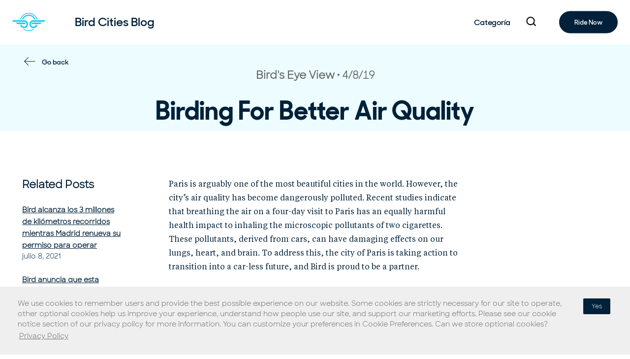

--- FILE ---
content_type: text/html; charset=UTF-8
request_url: https://www.bird.co/es/blog/birding-for-better-air-quality/
body_size: 11483
content:
<!doctype html>

<!--[if IEMobile 7 ]> <html lang="es-ES"class="no-js iem7"> <![endif]-->
<!--[if lt IE 7 ]> <html lang="es-ES" class="no-js ie6"> <![endif]-->
<!--[if IE 7 ]>    <html lang="es-ES" class="no-js ie7"> <![endif]-->
<!--[if IE 8 ]>    <html lang="es-ES" class="no-js ie8"> <![endif]-->
<!--[if (gte IE 9)|(gt IEMobile 7)|!(IEMobile)|!(IE)]><!--><html lang="es-ES" class="no-js"><!--<![endif]-->

	<head>
		<meta charset="utf-8" />
		<meta name="viewport" content="width=device-width, initial-scale=1.0" />
		<meta http-equiv="X-UA-Compatible" content="IE=edge,chrome=1">

		<meta name="msapplication-TileColor" content="#000000">
		<meta name="theme-color" content="#ffffff">
		<meta name="facebook-domain-verification" content="fn76dyoiq9xiqqexjcsen5y81n5ur9" />

		<link media="all" href="https://www.bird.co/es/wp-content/cache/autoptimize/4/css/autoptimize_81c9951880281efe86a2e9549887a412.css" rel="stylesheet"><title>Birding For Better Air Quality - Bird</title>

		<!-- media-queries.js (fallback) -->
		<!--[if lt IE 9]>
			<script src="http://css3-mediaqueries-js.googlecode.com/svn/trunk/css3-mediaqueries.js"></script>
		<![endif]-->

		<!-- html5.js -->
		<!--[if lt IE 9]>
			<script src="http://html5shim.googlecode.com/svn/trunk/html5.js"></script>
		<![endif]-->

		<!-- Google Tag Manager -->
		<!-- Google tag (gtag.js) -->
    <script async src="https://www.googletagmanager.com/gtag/js?id=G-48HQL517J9"></script>
    <script>
      window.dataLayer = window.dataLayer || [];
      function gtag(){dataLayer.push(arguments);}
      gtag('js', new Date());

      gtag('config', 'G-48HQL517J9');
    </script>
		<!-- End Google Tag Manager -->

		<!-- wordpress head functions -->
		<meta name='robots' content='index, follow, max-image-preview:large, max-snippet:-1, max-video-preview:-1' />
	
	<meta name="dlm-version" content="5.1.5">
	<!-- This site is optimized with the Yoast SEO plugin v26.0 - https://yoast.com/wordpress/plugins/seo/ -->
	<meta name="description" content="In honor of Earth month and World Health Day, Bird is partnering with One Tree Planted." />
	<link rel="canonical" href="https://www.bird.co/es/blog/birding-for-better-air-quality/" />
	<meta property="og:locale" content="es_ES" />
	<meta property="og:type" content="article" />
	<meta property="og:title" content="Birding For Better Air Quality - Bird" />
	<meta property="og:description" content="In honor of Earth month and World Health Day, Bird is partnering with One Tree Planted." />
	<meta property="og:url" content="https://www.bird.co/es/blog/birding-for-better-air-quality/" />
	<meta property="og:site_name" content="Bird" />
	<meta property="article:published_time" content="2019-04-08T00:00:19+00:00" />
	<meta property="og:image" content="https://www.bird.co/es/wp-content/uploads/sites/4/2019/04/Paris_2554x1276-1024x512.jpg" />
	<meta property="og:image:width" content="1024" />
	<meta property="og:image:height" content="512" />
	<meta property="og:image:type" content="image/jpeg" />
	<meta name="author" content="grega" />
	<meta name="twitter:card" content="summary_large_image" />
	<meta name="twitter:label1" content="Escrito por" />
	<meta name="twitter:data1" content="grega" />
	<meta name="twitter:label2" content="Tiempo de lectura" />
	<meta name="twitter:data2" content="1 minuto" />
	<script type="application/ld+json" class="yoast-schema-graph">{"@context":"https://schema.org","@graph":[{"@type":"WebPage","@id":"https://www.bird.co/es/blog/birding-for-better-air-quality/","url":"https://www.bird.co/es/blog/birding-for-better-air-quality/","name":"Birding For Better Air Quality - Bird","isPartOf":{"@id":"https://www.bird.co/es/#website"},"primaryImageOfPage":{"@id":"https://www.bird.co/es/blog/birding-for-better-air-quality/#primaryimage"},"image":{"@id":"https://www.bird.co/es/blog/birding-for-better-air-quality/#primaryimage"},"thumbnailUrl":"/","datePublished":"2019-04-08T00:00:19+00:00","author":{"@id":"https://www.bird.co/es/#/schema/person/46931c665467aee29cb38b0420d788f6"},"description":"In honor of Earth month and World Health Day, Bird is partnering with One Tree Planted.","breadcrumb":{"@id":"https://www.bird.co/es/blog/birding-for-better-air-quality/#breadcrumb"},"inLanguage":"es","potentialAction":[{"@type":"ReadAction","target":["https://www.bird.co/es/blog/birding-for-better-air-quality/"]}]},{"@type":"ImageObject","inLanguage":"es","@id":"https://www.bird.co/es/blog/birding-for-better-air-quality/#primaryimage","url":"/","contentUrl":"/","width":2554,"height":1276},{"@type":"BreadcrumbList","@id":"https://www.bird.co/es/blog/birding-for-better-air-quality/#breadcrumb","itemListElement":[{"@type":"ListItem","position":1,"name":"Home","item":"https://www.bird.co/es/"},{"@type":"ListItem","position":2,"name":"Blog","item":"https://www.bird.co/es/blog/"},{"@type":"ListItem","position":3,"name":"Birding For Better Air Quality"}]},{"@type":"WebSite","@id":"https://www.bird.co/es/#website","url":"https://www.bird.co/es/","name":"Bird","description":"","potentialAction":[{"@type":"SearchAction","target":{"@type":"EntryPoint","urlTemplate":"https://www.bird.co/es/?s={search_term_string}"},"query-input":{"@type":"PropertyValueSpecification","valueRequired":true,"valueName":"search_term_string"}}],"inLanguage":"es"},{"@type":"Person","@id":"https://www.bird.co/es/#/schema/person/46931c665467aee29cb38b0420d788f6","name":"grega","image":{"@type":"ImageObject","inLanguage":"es","@id":"https://www.bird.co/es/#/schema/person/image/","url":"https://secure.gravatar.com/avatar/c1f95727668f647c16681ba0467fb5085e82b48cc5c2a839c1fde1b9f228cc59?s=96&d=mm&r=g","contentUrl":"https://secure.gravatar.com/avatar/c1f95727668f647c16681ba0467fb5085e82b48cc5c2a839c1fde1b9f228cc59?s=96&d=mm&r=g","caption":"grega"},"url":"https://www.bird.co/es/blog/author/grega/"}]}</script>
	<!-- / Yoast SEO plugin. -->


<link rel='preconnect' href='//i0.wp.com' />
<link rel='preconnect' href='//c0.wp.com' />
<link href='https://cdnjs.cloudflare.com' rel='preconnect' />
<link href='https://ajax.cloudflare.com' rel='preconnect' />
<link href='https://player.vimeo.com' rel='preconnect' />





<script type="text/javascript" src="https://cdnjs.cloudflare.com/ajax/libs/jquery/3.5.1/jquery.min.js?ver=3.5.1" id="jquery-js"></script>
<link rel="https://api.w.org/" href="https://www.bird.co/es/wp-json/" /><link rel="alternate" title="JSON" type="application/json" href="https://www.bird.co/es/wp-json/wp/v2/posts/5510" /><link rel='shortlink' href='https://www.bird.co/es/?p=5510' />
<link rel="alternate" hreflang="en-US" href="https://www.bird.co/blog/birding-for-better-air-quality/"><link rel="alternate" hreflang="vi-VN" href="https://www.bird.co/vie/blog/birding-for-better-air-quality/"><link rel="alternate" hreflang="it-IT" href="https://www.bird.co/it/blog/birding-for-better-air-quality/"><link rel="alternate" hreflang="no-NO" href="https://www.bird.co/nb/blog/birding-for-better-air-quality/"><link rel="alternate" hreflang="sv-SE" href="https://www.bird.co/sv/blog/birding-for-better-air-quality/"><link rel="alternate" hreflang="es-ES" href="https://www.bird.co/es/blog/birding-for-better-air-quality/">    <!-- preload fonts -->
                <link rel="preload"
                  href="https://www.bird.co/es/wp-content/themes/pressotheme-6-child/dist/assets/webfonts/SharpSans/SharpSans-Book.woff2"
                  as="font"
                  crossorigin="anonymous">
                        <link rel="preload"
                  href="https://www.bird.co/es/wp-content/themes/pressotheme-6-child/dist/assets/webfonts/SharpSansNo1/SharpSansDispNo1-Semibold.woff2"
                  as="font"
                  crossorigin="anonymous">
                <!-- END preload fonts -->
    		<!-- end of wordpress head -->

		<link rel="pingback" href="https://www.bird.co/es/xmlrpc.php">

		<!-- icons & favicons -->
		<link rel="apple-touch-icon" sizes="180x180" href="https://www.bird.co/es/wp-content/themes/pressotheme-6-child/apple-touch-icon.png">
		<link rel="icon" type="image/png" sizes="32x32" href="https://www.bird.co/es/wp-content/themes/pressotheme-6-child/favicon-32x32.png">
		<link rel="icon" type="image/png" sizes="16x16" href="https://www.bird.co/es/wp-content/themes/pressotheme-6-child/favicon-16x16.png">
		<link rel="manifest" href="https://www.bird.co/es/wp-content/themes/pressotheme-6-child/site.webmanifest">
		<link rel="mask-icon" href="https://www.bird.co/es/wp-content/themes/pressotheme-6-child/safari-pinned-tab.svg" color="#5bbad5">
		<meta name="msapplication-TileColor" content="#2d89ef">
		<meta name="theme-color" content="#ffffff">

	</head>

	<body class="wp-singular post-template-default single single-post postid-5510 single-format-standard wp-theme-pressotheme-6 wp-child-theme-pressotheme-6-child user-alert-ready user-alert-active">

		<!-- Google Tag Manager (noscript) -->
		<noscript><iframe src="https://www.googletagmanager.com/ns.html?id=GTM-MBML2WR"
						  height="0" width="0" style="display:none;visibility:hidden"></iframe></noscript>
		<!-- End Google Tag Manager (noscript) -->

		<!-- OLD IE Warning Message !-->
		<!--[if IE 8]>
		<div id="old-browser-alert" data-alert class="alert-box alert text-center" style="padding:30px 0;font-weight:bold;">
		  This site was designed for modern browsers. To view this site please update your browser: 		  <a style="color:#ffffff;text-decoration:underline;" href="http://outdatedbrowser.com/en" target="_blank">http://outdatedbrowser.com/en</a>
		</div>
		<style>
			.off-canvas-wrap {
				display: none;
			}
		</style>
		<![endif]-->

				<div id="mobile-menu-overlay"></div>

				<!-- Main Container !-->
				<main id="main-container">

					<!-- Header !-->
					
					<!-- Body Container !-->
					<div id="body-container">

<div id="react-app-get-posts"></div>

<section class="grid-container">
	<div class="grid-x">

		<div class="small-12 cell" role="main">

	
		<article id="post-5510" class="grid-x post-5510 post type-post status-publish format-standard has-post-thumbnail hentry category-blog" role="article">

			<header class="cell small-12">

									<div id="blog-header-bg" role="presentation"></div>
				
				<ul class="arrow-link-list reverse">
					<li>
						<a
								href="https://www.bird.co/es/blog/"
								class="go-back"
								arial-title="Navigate Back to Blog Home Page"
						>
							Go back						</a>
					</li>
				</ul>

				<div class="post-meta">

					<span class="show-for-sr">
						Post Category 					</span>

					<p>
						Bird&#039;s Eye View					</p>

					<span class="show-for-sr">
						Post Published 					</span>
										<time datetime="2019-04-08 12:00">
						4/8/19					</time>

				</div>

				<h1>
					Birding For Better Air Quality				</h1>

                
                <div class="media-container">
                                            <img src="https://birdlight.wpengine.com/wp-content/uploads/2019/04/Paris_2554x1276.jpg" alt="" />
                                    </div>

			</header> <!-- end article header -->

			<div class="cell small-12">
				<div id="blog-single-container" class="grid-x">

					<div id="sidebar" class="cell small-12 medium-3 small-order-2 medium-order-1" data-sticky-container>

						<div class="sticky" data-sticky data-top-anchor="blog-single-container:top" data-btm-anchor="blog-single-container:bottom" data-sticky-on="medium">
							<!-- related posts !-->
								<p class="title" tabindex="0">
		Related Posts	</p>

	<div class="related-posts">

					<div class="item">
				<a href="https://www.bird.co/es/blog/bird-alcanza-los-3-millones-de-kilometros-recorridos-mientras-madrid-renueva-su-permiso-para-operar/"
				   class="post-title">
					Bird alcanza los 3 millones de kilómetros recorridos mientras Madrid renueva su permiso para operar				</a>
				<div class="post-meta">
					<span class="show-for-sr">
						Post Published 					</span>
										<time datetime="2021-07-08 09:54">
						julio 8, 2021					</time>
				</div>
			</div>
					<div class="item">
				<a href="https://www.bird.co/es/blog/bird-anuncia-esta-semana-viajar-patinetes-solamente-1-euro-espana-portugal/"
				   class="post-title">
					Bird anuncia que esta semana puedes viajar en patinetes por solamente 1€ en españa y portugal				</a>
				<div class="post-meta">
					<span class="show-for-sr">
						Post Published 					</span>
										<time datetime="2020-07-13 12:01">
						julio 13, 2020					</time>
				</div>
			</div>
					<div class="item">
				<a href="https://www.bird.co/es/blog/birdforgood/"
				   class="post-title">
					#BirdForGood				</a>
				<div class="post-meta">
					<span class="show-for-sr">
						Post Published 					</span>
										<time datetime="2019-10-22 12:33">
						octubre 22, 2019					</time>
				</div>
			</div>
		
	</div>
							</div>

					</div>

					<section class="post-content small-12 medium-8 medium-offset-1 large-offset-0 large-6 cell small-order-1 medium-order-2">

						<span style="font-weight: 400">Paris is arguably one of the most beautiful cities in the world. However, the city’s air quality has become dangerously polluted. Recent studies indicate that breathing the air on a four-day visit to Paris has an equally harmful health impact to inhaling the microscopic pollutants of two cigarettes. These pollutants, derived from cars, can have damaging effects on our lungs, heart, and brain. To address this, the city of Paris is taking action to transition into a car-less future, and Bird is proud to be a partner.</span><br />
<br />
<span style="font-weight: 400">Every year, April 7th marks World Health Day&#8211;a day to raise awareness about public health. With air quality increasingly becoming a health concern, we’re committed to taking action to improve air quality in Paris and the other 100+ cities where Bird operates. </span><br />
<br />
<b>Monitoring the air we breathe</b><br />
<br />
<span style="font-weight: 400">This spring, to improve startling air quality levels across the city, we’re partnering with a local organization to collect real-time data on street-level pollutants. The information collected will be made available to city residents so they can take action in breathing clean air and making their neighborhoods more livable for everyone. Stay tuned! </span><br />
<br />
<b>One Tree Planted</b><br />
<br />
<span style="font-weight: 400">In honor of Earth month and World Health Day, Bird is partnering with </span><a href="https://onetreeplanted.org/" target="_blank" rel="noopener noreferrer"><span style="font-weight: 400">One Tree Planted</span></a><span style="font-weight: 400">. To reward the embracing of a sustainable transport choice in Paris, we’re pledging to plant one tree for each Parisian (and Bird riders everywhere) who takes 6 rides in the month of April. It’s never been more rewarding to ride with Bird and cut emissions. </span><br />
<br />
<b>Making alternative transport widely available</b><br />
<br />
<span style="font-weight: 400">To improve access to sustainable micro-mobility options in Paris, more Birds will be available in the city starting this week and will be available for an extended period of time each day. </span><br />
<br />
<span style="font-weight: 400">Prêt pour l’envol?</span>
					</section> <!-- end article section -->
				</div>
			</div>

		</article> <!-- end article -->

	
</div> <!-- end #main -->

	</div>
</section>

</div>
<!-- /Body Container !-->

<!-- /Main Container !-->
</main>
    <!-- footer container !-->
    <footer id="site-footer">

	<p class="show-for-sr" tabindex="0">
		You are on the site footer	</p>

	<div class="footer-container grid-container">

		<div id="footer-top" class="grid-x footer-row links">

			<div class="cell large-6 small-6 medium-6 footer-logo">
				<a href="https://www.bird.co/es" title="Bird">
					<span class="show-for-sr">
						Navigate to home page					</span>

											<svg width="67px" height="38px" viewBox="0 0 67 38" version="1.1" xmlns="http://www.w3.org/2000/svg" xmlns:xlink="http://www.w3.org/1999/xlink">
	<g id="Page-1" stroke="none" stroke-width="1" fill="none" fill-rule="evenodd">
		<g class="bird-fill-logo-svg" transform="translate(-20.000000, -5146.436445)">
			<path d="M67.6308592,5170.89945 C67.4027264,5171.75494 66.9546085,5172.52897 66.3435387,5173.14004 C65.4473029,5174.03627 64.2170237,5174.59031 62.8645142,5174.59031 C61.5120129,5174.59031 60.2817256,5174.03627 59.3854898,5173.14004 C58.489254,5172.2438 57.9352173,5171.01351 57.9352173,5169.66101 C57.9352173,5168.30851 58.489254,5167.07822 59.3854898,5166.18199 C60.2817256,5165.28575 61.5120129,5164.73172 62.8645142,5164.73172 L82.6713255,5164.73172 L83.5920041,5164.73172 C85.2704093,5164.57691 86.6310582,5163.18367 86.736977,5161.50527 L62.8645142,5161.50527 C60.6157771,5161.50527 58.5788776,5162.42594 57.1041623,5163.90066 C55.629447,5165.37538 54.7087684,5167.42042 54.7087684,5169.66101 C54.7087684,5171.90975 55.629447,5173.94665 57.1041623,5175.42136 C58.5788776,5176.89608 60.6239247,5177.81676 62.8645142,5177.81676 C65.1132513,5177.81676 67.1501509,5176.89608 68.6248662,5175.42136 C69.8225631,5174.22367 70.6536263,5172.65118 70.9224889,5170.89945 L67.6308592,5170.89945 L67.6308592,5170.89945 Z M59.3528994,5169.43288 L74.914812,5169.43288 L75.8354906,5169.43288 C77.5138958,5169.27808 78.8745447,5167.88484 78.9804635,5166.20643 L62.220854,5166.20643 C61.5283081,5166.33679 60.8846478,5166.67899 60.3794968,5167.18414 C59.7684269,5167.78706 59.4099326,5168.57738 59.3528994,5169.43288 L59.3528994,5169.43288 Z M39.1061178,5170.89945 C39.3342506,5171.75494 39.7823685,5172.52897 40.3934383,5173.14004 C41.2896741,5174.03627 42.5199615,5174.59031 43.8724628,5174.59031 C45.2249641,5174.59031 46.4552514,5174.03627 47.3514872,5173.14004 C48.247723,5172.2438 48.8017597,5171.01351 48.8017597,5169.66101 C48.8017597,5168.30851 48.247723,5167.07822 47.3514872,5166.18199 C46.4552514,5165.28575 45.2249641,5164.73172 43.8724628,5164.73172 L24.0656515,5164.73172 L23.1449729,5164.73172 C21.4665677,5164.57691 20.1059188,5163.18367 20,5161.50527 L43.8806104,5161.50527 C46.1293475,5161.50527 48.166247,5162.42594 49.6409623,5163.90066 C51.1156776,5165.37538 52.0363562,5167.42042 52.0363562,5169.66101 C52.0363562,5171.90975 51.1238252,5173.94665 49.6409623,5175.42136 C48.166247,5176.89608 46.1211999,5177.81676 43.8806104,5177.81676 C41.6318733,5177.81676 39.5949737,5176.89608 38.1202584,5175.42136 C36.9225615,5174.22367 36.0915065,5172.65118 35.8226357,5170.89945 L39.1061178,5170.89945 L39.1061178,5170.89945 Z M47.3840776,5169.43288 L31.822165,5169.43288 L30.9014864,5169.43288 C29.2230812,5169.27808 27.8624323,5167.88484 27.7565135,5166.20643 L44.5242706,5166.20643 C45.2168165,5166.33679 45.8604767,5166.67899 46.3656278,5167.18414 C46.9604025,5167.78706 47.3270444,5168.57738 47.3840776,5169.43288 L47.3840776,5169.43288 Z M53.3644147,5150.05789 C57.5033946,5150.05789 61.2512898,5151.7363 63.96444,5154.44945 C65.4228601,5155.90787 66.579819,5157.6596 67.3375456,5159.60688 L64.6406988,5159.60688 C64.0296289,5158.33585 63.1985739,5157.17889 62.2127145,5156.19303 C59.9476822,5153.928 56.8190045,5152.52661 53.3644228,5152.52661 C49.9098412,5152.52661 46.7811635,5153.928 44.5161312,5156.19303 C43.5302718,5157.17889 42.7073644,5158.33585 42.0881469,5159.60688 L39.3912919,5159.60688 C40.1490185,5157.6596 41.3059775,5155.89972 42.7643976,5154.44945 C45.4856872,5151.7363 49.2335824,5150.05789 53.3644147,5150.05789 L53.3644147,5150.05789 Z M53.3644147,5146.4648 C58.489254,5146.4648 63.133385,5148.54244 66.498343,5151.9074 C68.6248662,5154.02577 70.229943,5156.65745 71.1343264,5159.60688 L69.4722164,5159.60688 C68.6248662,5157.09742 67.2153317,5154.85683 65.3821221,5153.02362 C62.3023299,5149.94382 58.0574313,5148.04543 53.3644147,5148.04543 C48.6713981,5148.04543 44.4264995,5149.95197 41.3467073,5153.02362 C39.5134977,5154.84868 38.1039632,5157.09742 37.256613,5159.60688 L35.594503,5159.60688 C36.4907388,5156.66559 38.1039632,5154.03392 40.2223388,5151.9074 C43.5954444,5148.55059 48.2395754,5146.4648 53.3644147,5146.4648 L53.3644147,5146.4648 Z M65.0725133,5179.47072 C61.8786548,5182.0698 57.8048557,5183.61785 53.3725623,5183.61785 C48.9402689,5183.61785 44.8664698,5182.06166 41.6726113,5179.47072 C42.3895999,5179.63367 43.1310313,5179.71515 43.8806104,5179.71515 C44.1657763,5179.71515 44.4509422,5179.707 44.7279606,5179.68256 C47.2618636,5181.18172 50.2194418,5182.04536 53.3725623,5182.04536 C56.5256828,5182.04536 59.483261,5181.18172 62.017164,5179.68256 C62.3023299,5179.70699 62.5793483,5179.71515 62.8645142,5179.71515 C63.6140933,5179.71515 64.3473771,5179.62552 65.0725133,5179.47072 L65.0725133,5179.47072 Z" id="Fill-1"></path>
		</g>
	</g>
</svg>					
				</a>
			</div>

			<div class="cell large-6 small-6 medium-6 footer-social">

								<ul class="social-links">

										<li class="twitter">
						<a href="https://twitter.com"
						   target="_blank"
						   aria-label="twitter"
						   class="social-media-link">
															<svg xmlns="https://www.w3.org/2000/svg" viewBox="0 0 25.369 20.548" class="svg white-fill" alt="Twitter Logo"><path d="M25.369 2.45a9.354 9.354 0 0 1-3 .79A5.107 5.107 0 0 0 24.658.4a9.963 9.963 0 0 1-3.319 1.26A5.088 5.088 0 0 0 17.624 0a5.211 5.211 0 0 0-5.216 5.216 6.1 6.1 0 0 0 .158 1.184A14.9 14.9 0 0 1 1.818.948a4.974 4.974 0 0 0-.711 2.608A5.347 5.347 0 0 0 3.4 7.9a4.828 4.828 0 0 1-2.371-.632v.079a5.171 5.171 0 0 0 4.189 5.058 7.787 7.787 0 0 1-1.344.158 3.848 3.848 0 0 1-.948-.079 5.279 5.279 0 0 0 4.821 3.635 10.208 10.208 0 0 1-6.481 2.213A6.8 6.8 0 0 1 0 18.256a15.689 15.689 0 0 0 8.061 2.292A14.666 14.666 0 0 0 22.84 5.769v-.632a13.605 13.605 0 0 0 2.529-2.687z"></path></svg>													</a>
					</li>
										<li class="instagram">
						<a href="https://instagram.com"
						   target="_blank"
						   aria-label="instagram"
						   class="social-media-link">
															<svg xmlns="https://www.w3.org/2000/svg" viewBox="0 0 21.44 21.44" class="svg white-fill" alt="Instagram Logo"><path d="M10.72 1.932c2.862 0 3.2.011 4.332.062a4.593 4.593 0 0 1 3.223 1.171 4.593 4.593 0 0 1 1.171 3.223c.052 1.13.062 1.469.062 4.332s-.011 3.2-.062 4.332a4.593 4.593 0 0 1-1.171 3.223 4.593 4.593 0 0 1-3.223 1.171c-1.13.052-1.469.062-4.332.062s-3.2-.011-4.332-.062a4.593 4.593 0 0 1-3.223-1.171 4.593 4.593 0 0 1-1.171-3.223c-.052-1.13-.062-1.469-.062-4.332s.011-3.2.062-4.332a4.593 4.593 0 0 1 1.171-3.223 4.593 4.593 0 0 1 3.223-1.171c1.13-.052 1.469-.062 4.332-.062m0-1.932C7.809 0 7.444.012 6.3.064A6.41 6.41 0 0 0 1.8 1.8 6.407 6.407 0 0 0 .064 6.3C.012 7.444 0 7.809 0 10.72s.012 3.28.064 4.42a6.41 6.41 0 0 0 1.735 4.5 6.407 6.407 0 0 0 4.5 1.735c1.144.052 1.509.064 4.42.064s3.276-.012 4.42-.064a6.41 6.41 0 0 0 4.5-1.735 6.407 6.407 0 0 0 1.735-4.5c.052-1.144.064-1.509.064-4.42s-.012-3.276-.064-4.42a6.41 6.41 0 0 0-1.735-4.5A6.407 6.407 0 0 0 15.14.064C14 .012 13.631 0 10.72 0z"></path><path d="M10.72 5.215a5.5 5.5 0 1 0 5.5 5.5 5.5 5.5 0 0 0-5.5-5.5zm0 9.078a3.573 3.573 0 1 1 3.573-3.573 3.573 3.573 0 0 1-3.573 3.573z"></path><ellipse cx="1.286" cy="1.286" rx="1.286" ry="1.286" transform="translate(15.156 3.711)"></ellipse></svg>													</a>
					</li>
					
				</ul>
				
			</div>

		</div>

		<div id="footer-nav-container" class="footer-row grid-x links">

			<div id="footer-nav" class="cell small-12 medium-12">

				<div class="footer-row grid-x">
						<div id="nav-one" class="cell">

						<div class="footer-column-heading" tabindex="0">Usuario</div>

						<ul id="menu-usuario" class="no-icon nav-list"><li id="menu-item-12437" class="menu-item menu-item-type-post_type menu-item-object-page menu-item-12437 active-for-post-6602"><a href="https://www.bird.co/es/how/">Cómo usar Bird</a></li>
<li id="menu-item-7508" class="menu-item menu-item-type-post_type menu-item-object-page menu-item-7508 active-for-post-7464"><a href="https://www.bird.co/es/map/">Mapa</a></li>
<li id="menu-item-8120" class="menu-item menu-item-type-post_type menu-item-object-page menu-item-8120 active-for-post-6938"><a href="https://www.bird.co/es/safety/">Seguridad</a></li>
<li id="menu-item-12431" class="menu-item menu-item-type-post_type menu-item-object-page menu-item-12431 active-for-post-12339"><a href="https://www.bird.co/es/sustainability/">Sostenibilidad</a></li>
</ul>

					</div>

					<div id="nav-two" class="cell">

						<div class="footer-column-heading" tabindex="0">Vehículos</div>

						<ul id="menu-vehiculos" class="no-icon nav-list"><li id="menu-item-12432" class="menu-item menu-item-type-custom menu-item-object-custom menu-item-12432 nav-menu-item active-for-post-12432"><a href="https://bikeshare.bird.co">Bird Bikeshare</a></li>
<li id="menu-item-7277" class="menu-item menu-item-type-custom menu-item-object-custom menu-item-7277 nav-menu-item active-for-post-7277"><a href="https://three.bird.co">Bird Three</a></li>
<li id="menu-item-7278" class="menu-item menu-item-type-custom menu-item-object-custom menu-item-7278 nav-menu-item active-for-post-7278"><a href="https://two.bird.co">Bird Two</a></li>
<li id="menu-item-12433" class="menu-item menu-item-type-custom menu-item-object-custom menu-item-12433 nav-menu-item active-for-post-12433"><a href="https://one.bird.co">Bird One</a></li>
</ul>

					</div>

					<div id="nav-three" class="cell">

						<div class="footer-column-heading" tabindex="0">Socio</div>

						<ul id="menu-socio" class="no-icon nav-list"><li id="menu-item-7279" class="menu-item menu-item-type-post_type menu-item-object-page menu-item-7279 active-for-post-6758"><a href="https://www.bird.co/es/cities/">Ciudades</a></li>
<li id="menu-item-7281" class="menu-item menu-item-type-post_type menu-item-object-page menu-item-7281 active-for-post-6766"><a href="https://www.bird.co/es/platform/">Platforma</a></li>
</ul>
					</div>

					<div id="nav-four" class="cell">	

						<div class="footer-column-heading" tabindex="0">Empresa</div>

						<ul id="menu-empresa" class="no-icon nav-list"><li id="menu-item-12438" class="menu-item menu-item-type-post_type menu-item-object-page menu-item-12438 active-for-post-12372"><a href="https://www.bird.co/es/about/">Acerca de</a></li>
<li id="menu-item-12439" class="menu-item menu-item-type-post_type menu-item-object-page menu-item-12439 active-for-post-12377"><a href="https://www.bird.co/es/careers/">Empleo</a></li>
<li id="menu-item-7512" class="menu-item menu-item-type-post_type menu-item-object-page menu-item-7512 active-for-post-7299"><a href="https://www.bird.co/es/contact-us/">Contáctanos</a></li>
</ul>
					</div>

					<div id="footer-blog" class="cell has-border">

							<div class="footer-row grid-x">
								<div class="cell small-12">

									<div class="footer-column-heading">
										<a href="https://www.bird.co/es/blog/">
											Blog

										<svg width="30px" height="15px" viewBox="0 0 30 15" version="1.1" xmlns="http://www.w3.org/2000/svg" xmlns:xlink="http://www.w3.org/1999/xlink">
											<g id="Page-1" stroke="none" stroke-width="1" fill="none" fill-rule="evenodd" stroke-linecap="square">
												<g id="Rental_Mob_v2-Copy" transform="translate(-96.000000, -5927.436445)" stroke="#0A7B94">
													<g id="Group-9" transform="translate(20.000000, 5903.227494)">
														<g id="Group-6-Copy" transform="translate(75.335711, 22.294172)">
															<path d="M1.46706434,9 L29.5044997,9" id="Line-2"></path>
															<g id="Group-5" transform="translate(23.381961, 9.335906) rotate(-315.000000) translate(-23.381961, -9.335906) translate(17.381961, 3.335906)">
																<path d="M0.536771555,1.01564569 L10.5255145,1.01564569" id="Line-2-Copy"></path>
																<path d="M5.1493737,6.42075409 L15.1381167,6.42075409" id="Line-2-Copy-2" transform="translate(10.532012, 6.420754) rotate(90.000000) translate(-10.532012, -6.420754) "></path>
															</g>
														</g>
													</g>
												</g>
											</g>
										</svg>
										</a>
									</div>

									<!-- Footer Blog list !-->
										<ul class="blog-list">

					<li>
				<a href="https://www.bird.co/es/blog/bird-publica-un-analisis-independiente-del-ciclo-de-vida-del-vehiculo-estableciendo-un-nuevo-estandar-para-la-calidad-de-los-informes-sobre-emisiones/">
					<div>
							Bird publica un análisis independiente del ciclo de vida del vehículo, estableciendo un nuevo estándar para la calidad de los informes sobre emisiones.					</div>
					<p>
						<time datetime="2022-10-05 20:57">10.5.22</time>
					</p>
					<div href="https://www.bird.co/es/blog/bird-publica-un-analisis-independiente-del-ciclo-de-vida-del-vehiculo-estableciendo-un-nuevo-estandar-para-la-calidad-de-los-informes-sobre-emisiones/" class="blog-arrow">

						<svg width="34px" height="34px" viewBox="0 0 34 34" version="1.1" xmlns="http://www.w3.org/2000/svg" xmlns:xlink="http://www.w3.org/1999/xlink">
							<g id="Page-1" stroke="none" stroke-width="1" fill="none" fill-rule="evenodd">
								<g id="Rental_Mob_v2-Copy" transform="translate(-322.000000, -6029.436445)" stroke="#979797">
									<g id="Group-9" transform="translate(20.000000, 5903.227494)">
										<g id="Group-3" transform="translate(302.000000, 126.713508)">
											<g id="Group-6" transform="translate(5.649397, 7.296542)" stroke-linecap="square">
												<path d="M1.05024741,9 L19.5044997,9" id="Line-2"></path>
												<g id="Group-5" transform="translate(13.381961, 9.335906) rotate(-315.000000) translate(-13.381961, -9.335906) translate(7.381961, 3.335906)">
													<path d="M0.536771555,1.01564569 L10.5255145,1.01564569" id="Line-2-Copy"></path>
													<path d="M5.1493737,6.42075409 L15.1381167,6.42075409" id="Line-2-Copy-2" transform="translate(10.532012, 6.420754) rotate(90.000000) translate(-10.532012, -6.420754) "></path>
												</g>
											</g>
											<circle id="Oval" cx="16.5768822" cy="16" r="16"></circle>
										</g>
									</g>
								</g>
							</g>
						</svg>
					</div>
				</a>
			</li>
					<li>
				<a href="https://www.bird.co/es/blog/vps-de-bird-con-tecnologia-de-google-cambiara-para-siempre-el-estacionamiento-de-patinetes/">
					<div>
							VPS de Bird, con tecnología de Google, cambiará para siempre el estacionamiento de patinetes					</div>
					<p>
						<time datetime="2022-05-11 7:57">5.11.22</time>
					</p>
					<div href="https://www.bird.co/es/blog/vps-de-bird-con-tecnologia-de-google-cambiara-para-siempre-el-estacionamiento-de-patinetes/" class="blog-arrow">

						<svg width="34px" height="34px" viewBox="0 0 34 34" version="1.1" xmlns="http://www.w3.org/2000/svg" xmlns:xlink="http://www.w3.org/1999/xlink">
							<g id="Page-1" stroke="none" stroke-width="1" fill="none" fill-rule="evenodd">
								<g id="Rental_Mob_v2-Copy" transform="translate(-322.000000, -6029.436445)" stroke="#979797">
									<g id="Group-9" transform="translate(20.000000, 5903.227494)">
										<g id="Group-3" transform="translate(302.000000, 126.713508)">
											<g id="Group-6" transform="translate(5.649397, 7.296542)" stroke-linecap="square">
												<path d="M1.05024741,9 L19.5044997,9" id="Line-2"></path>
												<g id="Group-5" transform="translate(13.381961, 9.335906) rotate(-315.000000) translate(-13.381961, -9.335906) translate(7.381961, 3.335906)">
													<path d="M0.536771555,1.01564569 L10.5255145,1.01564569" id="Line-2-Copy"></path>
													<path d="M5.1493737,6.42075409 L15.1381167,6.42075409" id="Line-2-Copy-2" transform="translate(10.532012, 6.420754) rotate(90.000000) translate(-10.532012, -6.420754) "></path>
												</g>
											</g>
											<circle id="Oval" cx="16.5768822" cy="16" r="16"></circle>
										</g>
									</g>
								</g>
							</g>
						</svg>
					</div>
				</a>
			</li>
		
	</ul>

								</div>
							</div>

						</div>

					</div>
				</div>

			</div>

		<div id="footer-bottom" class="footer-row grid-x">

			<div class="cell large-11 small-12 medium-12 margin-bottom-m-phone">

				<ul class="no-icon nav-list">
					<li id="menu-item-16940" class="menu-item menu-item-type-custom menu-item-object-custom menu-item-16940 nav-menu-item active-for-post-16940"><a href="https://www.bird.co/agreement/">Contrato de alquiler de Bird</a></li>
<li id="menu-item-16941" class="menu-item menu-item-type-custom menu-item-object-custom menu-item-16941 nav-menu-item active-for-post-16941"><a href="https://www.bird.co/terms/">Términos de Servicio</a></li>
<li id="menu-item-16939" class="menu-item menu-item-type-custom menu-item-object-custom menu-item-16939 nav-menu-item active-for-post-16939"><a href="https://www.bird.co/privacy/?lang=es">Política de privacidad</a></li>
<li id="menu-item-16938" class="menu-item menu-item-type-custom menu-item-object-custom menu-item-16938 nav-menu-item active-for-post-16938"><a href="https://www.bird.co/eu-candidate-privacy-policy/">Política de privacidad de candidatos de la UE</a></li>

				</ul>

				<!-- language switcher !-->
        
			</div>
      <div class="footer-copy-section">
        <div id="copyright" class="cell large-11 small-12 medium-12 margin-bottom-m-phone">
          <p>
            Copyright  © 2026 Blue Jay Transit, Inc.
          </p>
        </div>
        	<div id="language-switcher">
		<label class="show-for-sr" for="language-switcher-select">
			Elegir idioma 		</label>
		<select name="lang-select" id="language-switcher-select">
							<option
					value="https://www.bird.co/blog/birding-for-better-air-quality/"
					lang="en"
									>
					English				</option>
							<option
					value=""
					lang="fr"
									>
					Français				</option>
							<option
					value=""
					lang="de"
									>
					Deutsch				</option>
							<option
					value=""
					lang="he"
									>
					עברית				</option>
							<option
					value="https://www.bird.co/vie/blog/birding-for-better-air-quality/"
					lang="vi"
									>
					Tiếng Việt				</option>
							<option
					value="https://www.bird.co/it/blog/birding-for-better-air-quality/"
					lang="it"
									>
					Italiano				</option>
							<option
					value="https://www.bird.co/nb/blog/birding-for-better-air-quality/"
					lang="no"
									>
					Norsk				</option>
							<option
					value="https://www.bird.co/sv/blog/birding-for-better-air-quality/"
					lang="sv"
									>
					Svenska				</option>
							<option
					value=""
					lang="nl"
									>
					Nederlands (Nederland)				</option>
							<option
					value=""
					lang="nl"
									>
					Nederlands (België)				</option>
							<option
					value="https://www.bird.co/es/blog/birding-for-better-air-quality/"
					lang="es"
					selected				>
					Español				</option>
					</select>
		<svg width="17" height="10" viewBox="0 0 17 10" fill="none" xmlns="http://www.w3.org/2000/svg" class="arrow svg white-stroke"><path d="M1 1L8.5 8.5L16 1" stroke="" stroke-width="1.5"/></svg>
	</div>
      </div>
        
		</div>

	</div>

</footer>

    <!-- Blog newsletter modal !-->
        <!-- Privacy policy reconsent modal !-->
    
<!--[if lt IE 7 ]>
<script src="//ajax.googleapis.com/ajax/libs/chrome-frame/1.0.3/CFInstall.min.js"></script>
<script>window.attachEvent('onload', function () {
    CFInstall.check({mode: 'overlay'})
})</script>
<![endif]-->

<script type="speculationrules">
{"prefetch":[{"source":"document","where":{"and":[{"href_matches":"\/es\/*"},{"not":{"href_matches":["\/es\/wp-*.php","\/es\/wp-admin\/*","\/es\/wp-content\/uploads\/sites\/4\/*","\/es\/wp-content\/*","\/es\/wp-content\/plugins\/*","\/es\/wp-content\/themes\/pressotheme-6-child\/*","\/es\/wp-content\/themes\/pressotheme-6\/*","\/es\/*\\?(.+)"]}},{"not":{"selector_matches":"a[rel~=\"nofollow\"]"}},{"not":{"selector_matches":".no-prefetch, .no-prefetch a"}}]},"eagerness":"conservative"}]}
</script>
<!-- After adding this script, call setConsentBannerParams({uuid: <unique id> }) to set unique ID for a customer.  -->
<script>
(function () {
	var s = document.createElement('script');
	s.src = 'https://cdn-prod.securiti.ai/consent/cookie-consent-sdk-loader.js';
	s.setAttribute('data-tenant-uuid', 'f190d1ee-1a38-444f-a164-a536791e6800');
	s.setAttribute('data-domain-uuid', '13fa8ccf-c0f0-4458-8e70-11569a3ecc10');
	s.setAttribute('data-backend-url', 'https://app.securiti.ai');
	s.setAttribute('data-skip-css', 'false');
	s.defer = true;
	var parent_node = document.head || document.body;
	parent_node.appendChild(s);
})()
</script><script type="text/javascript" id="flying-pages-js-before">
/* <![CDATA[ */
window.FPConfig= {
	delay: 0,
	ignoreKeywords: ["\/wp-admin","\/wp-login.php","\/cart","\/checkout","add-to-cart","logout","#","?",".png",".jpeg",".jpg",".gif",".svg",".webp"],
	maxRPS: 3,
    hoverDelay: 50
};
/* ]]> */
</script>
<script type="text/javascript" src="https://www.bird.co/es/wp-content/plugins/flying-pages/flying-pages.min.js?ver=2.4.7" id="flying-pages-js" defer></script>
<script type="text/javascript" id="dlm-xhr-js-extra">
/* <![CDATA[ */
var dlmXHRtranslations = {"error":"Ha ocurrido un error al intentar descargar el archivo. Por favor, int\u00e9ntalo de nuevo.","not_found":"La descarga no existe.","no_file_path":"No se ha definido la ruta del archivo","no_file_paths":"No se ha definido una direcci\u00f3n de archivo.","filetype":"La descarga no est\u00e1 permitida para este tipo de archivo.","file_access_denied":"Acceso denegado a este archivo.","access_denied":"Acceso denegado. No tienes permisos para descargar este archivo.","security_error":"Hay un problema con la ruta del archivo.","file_not_found":"Archivo no encontrado."};
/* ]]> */
</script>
<script type="text/javascript" id="dlm-xhr-js-before">
/* <![CDATA[ */
const dlmXHR = {"xhr_links":{"class":["download-link","download-button"]},"prevent_duplicates":true,"ajaxUrl":"https:\/\/www.bird.co\/es\/wp-admin\/admin-ajax.php"}; dlmXHRinstance = {}; const dlmXHRGlobalLinks = "https://www.bird.co/es/download/"; const dlmNonXHRGlobalLinks = []; dlmXHRgif = "https://www.bird.co/es/wp-includes/images/spinner.gif"; const dlmXHRProgress = "1"
/* ]]> */
</script>


<script type="text/javascript" id="prso-theme-app-js-extra">
/* <![CDATA[ */
var prsoThemeLocalVars = {"gtm":{"adWordsForms":false,"gaforms":[{"form_id":"2","eventcategory":"Fleet-manager","eventaction":"Sign-up","eventlabel":"direct"}]},"reactConfig":{"restEndpoint":"https:\/\/www.bird.co\/es\/wp-json\/wp\/v2\/posts","nonce":"prso-Km99Nb3KlV3Wn7$","filters":false,"selectedFilters":false,"search":true,"perPage":"10","paginationType":"button","i18n":{"noResultsText":"No results found","loadMore":"Load More","searchPlaceholder":"Keyword Search","searchQueryPrefix":"Results for:","resetButton":"Reset","filterSectionTitle":"Bird's Eye View","filterFieldTitle":"Filter by","accessibility":{"loadMore":"Load more results from page","privacyFiltersRole":"Privacy content filters","privacyFilterBy":"Filter Privacy content by country"}},"requestParamsWhitelist":["page","per_page","search","s","categories","tags"],"queryParams":[],"reactScripts":["https:\/\/www.bird.co\/es\/wp-content\/themes\/pressotheme-6-child\/dist\/react\/app.js"],"home":"https:\/\/www.bird.co\/es","homeTitle":"Bird","blogNav":{"items":[{"id":"8690","parent":{"ID":8690,"title":"Categor\u00eda","url":"#","classes":[""],"target":"","isCategory":false,"isNewsModal":false},"children":[{"ID":703,"object":"page","parent":8690,"title":"Blog","url":"https:\/\/www.bird.co\/es\/blog\/","classes":[""],"isCategory":false},{"ID":209,"object":"category","parent":8690,"title":"Press","url":"https:\/\/www.bird.co\/es\/blog\/?categories=209","classes":[""],"isCategory":true}]}],"itemsMobile":[{"id":"703","parent":{"ID":703,"title":"Blog","url":"https:\/\/www.bird.co\/es\/blog\/","classes":[""],"target":"","isCategory":false,"isNewsModal":false},"children":[]},{"id":"209","parent":{"ID":209,"title":"Press","url":"https:\/\/www.bird.co\/es\/blog\/?categories=209","classes":[""],"target":"","isCategory":true,"isNewsModal":false},"children":[]}],"blogHome":"https:\/\/www.bird.co\/es\/blog\/","blogHomeTitle":"Bird Cities Blog","button":{"title":"Ride Now","url":"https:\/\/go.bird.co\/"},"mode":"single"}},"disableModals":"","userAlert":{"active":false,"isHttps":true},"vendors":{"typeform":"https:\/\/www.bird.co\/es\/wp-content\/themes\/pressotheme-6-child\/dist\/assets\/vendors\/typeform\/typeform-elements.js"}};
/* ]]> */
</script>


<script defer src="https://www.bird.co/es/wp-content/cache/autoptimize/4/js/autoptimize_137d08a274b810d1fa4c7fd9ca3b095e.js"></script></body>
        <script type="text/javascript">
          /* <![CDATA[ */
          WebFontConfig = {
            custom: {
              families: [
                'TiemposText-Regular',
                'TiemposText-Bold'
              ],
              urls: [
                'https://www.bird.co/es/wp-content/themes/pressotheme-6-child/dist/assets/webfonts/loaders/tiempos.css'
              ]
            },
            timeout: 2000
          };
          /* ]]> */
        </script>
        <script src="https://ajax.googleapis.com/ajax/libs/webfont/1.6.26/webfont.js" async></script>
        

</html>

<script>
// replaces all heading tags inside single post section.post-content into h2 tags, except for h1 tags.
// This is to ensure consistent heading structure for accessibility.
document.addEventListener('DOMContentLoaded', () => {
  const container = document.querySelector('section.post-content');
  if (!container) return;

  const headings = container.querySelectorAll('h2, h3, h4, h5, h6');

  headings.forEach(oldHeading => {
    if (oldHeading.tagName.toLowerCase() === 'h2') return;

    const newHeading = document.createElement('h2');

    for (const { name, value } of Array.from(oldHeading.attributes)) {
      newHeading.setAttribute(name, value);
    }

    while (oldHeading.firstChild) {
      newHeading.appendChild(oldHeading.firstChild);
    }

    oldHeading.replaceWith(newHeading);
  });
});
</script>


--- FILE ---
content_type: application/javascript; charset=UTF-8
request_url: https://www.bird.co/es/wp-content/themes/pressotheme-6-child/dist/react/app.js?_=1769336011098
body_size: 110781
content:
!function(n){var r={};function o(t){if(r[t])return r[t].exports;var e=r[t]={i:t,l:!1,exports:{}};return n[t].call(e.exports,e,e.exports,o),e.l=!0,e.exports}o.m=n,o.c=r,o.d=function(t,e,n){o.o(t,e)||Object.defineProperty(t,e,{enumerable:!0,get:n})},o.r=function(t){"undefined"!=typeof Symbol&&Symbol.toStringTag&&Object.defineProperty(t,Symbol.toStringTag,{value:"Module"}),Object.defineProperty(t,"__esModule",{value:!0})},o.t=function(e,t){if(1&t&&(e=o(e)),8&t)return e;if(4&t&&"object"==typeof e&&e&&e.__esModule)return e;var n=Object.create(null);if(o.r(n),Object.defineProperty(n,"default",{enumerable:!0,value:e}),2&t&&"string"!=typeof e)for(var r in e)o.d(n,r,function(t){return e[t]}.bind(null,r));return n},o.n=function(t){var e=t&&t.__esModule?function(){return t.default}:function(){return t};return o.d(e,"a",e),e},o.o=function(t,e){return Object.prototype.hasOwnProperty.call(t,e)},o.p="",o(o.s=730)}([function(t,e,n){function l(t){return(l="function"==typeof Symbol&&"symbol"==typeof Symbol.iterator?function(t){return typeof t}:function(t){return t&&"function"==typeof Symbol&&t.constructor===Symbol&&t!==Symbol.prototype?"symbol":typeof t})(t)}var s=n(4),f=n(26).f,p=n(30),d=n(27),h=n(185),y=n(251),v=n(113);t.exports=function(t,e){var n,r,o,i,u=t.target,a=t.global,c=t.stat;if(n=a?s:c?s[u]||h(u,{}):(s[u]||{}).prototype)for(r in e){if(o=e[r],i=t.noTargetGet?(i=f(n,r))&&i.value:n[r],!v(a?r:u+(c?".":"#")+r,t.forced)&&void 0!==i){if(l(o)===l(i))continue;y(o,i)}(t.sham||i&&i.sham)&&p(o,"sham",!0),d(n,r,o,t)}}},function(t,e,n){var h=n(8),y=n(20),v=n(42),m=n(36),g=n(51),n=function t(e,n,r){var o,i,u,a=e&t.F,c=e&t.G,l=e&t.P,s=e&t.B,f=c?h:e&t.S?h[n]||(h[n]={}):(h[n]||{}).prototype,p=c?y:y[n]||(y[n]={}),d=p.prototype||(p.prototype={});for(o in c&&(r=n),r)i=((u=!a&&f&&void 0!==f[o])?f:r)[o],u=s&&u?g(i,h):l&&"function"==typeof i?g(Function.call,i):i,f&&m(f,o,i,e&t.U),p[o]!=i&&v(p,o,u),l&&d[o]!=i&&(d[o]=i)};h.core=y,n.F=1,n.G=2,n.S=4,n.P=8,n.B=16,n.W=32,n.U=64,n.R=128,t.exports=n},function(t,e,n){"use strict";t.exports=n(714)},function(t,e){t.exports=function(t){try{return!!t()}catch(t){return!0}}},function(r,t,e){(function(t){function e(t){return(e="function"==typeof Symbol&&"symbol"==typeof Symbol.iterator?function(t){return typeof t}:function(t){return t&&"function"==typeof Symbol&&t.constructor===Symbol&&t!==Symbol.prototype?"symbol":typeof t})(t)}function n(t){return t&&t.Math==Math&&t}r.exports=n("object"==("undefined"==typeof globalThis?"undefined":e(globalThis))&&globalThis)||n("object"==("undefined"==typeof window?"undefined":e(window))&&window)||n("object"==("undefined"==typeof self?"undefined":e(self))&&self)||n("object"==(void 0===t?"undefined":e(t))&&t)||Function("return this")()}).call(this,e(212))},function(t,e){function n(t){return(n="function"==typeof Symbol&&"symbol"==typeof Symbol.iterator?function(t){return typeof t}:function(t){return t&&"function"==typeof Symbol&&t.constructor===Symbol&&t!==Symbol.prototype?"symbol":typeof t})(t)}t.exports=function(t){return"object"===n(t)?null!==t:"function"==typeof t}},function(t,e,n){var r=n(5);t.exports=function(t){if(!r(t))throw TypeError(String(t)+" is not an object");return t}},function(t,e,n){n=n(3);t.exports=!n(function(){return 7!=Object.defineProperty({},1,{get:function(){return 7}})[1]})},function(t,e){t=t.exports="undefined"!=typeof window&&window.Math==Math?window:"undefined"!=typeof self&&self.Math==Math?self:Function("return this")();"number"==typeof __g&&(__g=t)},function(t,e){t.exports=function(t){try{return!!t()}catch(t){return!0}}},function(t,e,n){var r=n(11);t.exports=function(t){if(!r(t))throw TypeError(t+" is not an object!");return t}},function(t,e){function n(t){return(n="function"==typeof Symbol&&"symbol"==typeof Symbol.iterator?function(t){return typeof t}:function(t){return t&&"function"==typeof Symbol&&t.constructor===Symbol&&t!==Symbol.prototype?"symbol":typeof t})(t)}t.exports=function(t){return"object"===n(t)?null!==t:"function"==typeof t}},function(t,e,n){var r=n(4),o=n(187),i=n(19),u=n(110),a=n(191),n=n(253),c=o("wks"),l=r.Symbol,s=n?l:l&&l.withoutSetter||u;t.exports=function(t){return i(c,t)||(a&&i(l,t)?c[t]=l[t]:c[t]=s("Symbol."+t)),c[t]}},function(t,e,n){var r=n(46),o=Math.min;t.exports=function(t){return 0<t?o(r(t),9007199254740991):0}},function(t,e,n){"use strict";function r(t){return c(t)&&l(k,s(t))}var o,i=n(210),u=n(7),a=n(4),c=n(5),l=n(19),s=n(116),f=n(30),p=n(27),d=n(15).f,h=n(50),y=n(92),v=n(12),m=n(110),g=a.Int8Array,b=g&&g.prototype,w=a.Uint8ClampedArray,n=w&&w.prototype,x=g&&h(g),S=b&&h(b),w=Object.prototype,E=w.isPrototypeOf,v=v("toStringTag"),T=m("TYPED_ARRAY_TAG"),P=i&&!!y&&"Opera"!==s(a.opera),i=!1,k={Int8Array:1,Uint8Array:1,Uint8ClampedArray:1,Int16Array:2,Uint16Array:2,Int32Array:4,Uint32Array:4,Float32Array:4,Float64Array:8};for(o in k)a[o]||(P=!1);if((!P||"function"!=typeof x||x===Function.prototype)&&(x=function(){throw TypeError("Incorrect invocation")},P))for(o in k)a[o]&&y(a[o],x);if((!P||!S||S===w)&&(S=x.prototype,P))for(o in k)a[o]&&y(a[o].prototype,S);if(P&&h(n)!==S&&y(n,S),u&&!l(S,v))for(o in i=!0,d(S,v,{get:function(){return c(this)?this[T]:void 0}}),k)a[o]&&f(a[o],T,o);t.exports={NATIVE_ARRAY_BUFFER_VIEWS:P,TYPED_ARRAY_TAG:i&&T,aTypedArray:function(t){if(r(t))return t;throw TypeError("Target is not a typed array")},aTypedArrayConstructor:function(t){if(y){if(E.call(x,t))return t}else for(var e in k)if(l(k,o)){var n=a[e];if(n&&(t===n||E.call(n,t)))return t}throw TypeError("Target is not a typed array constructor")},exportTypedArrayMethod:function(t,e,n){if(u){if(n)for(var r in k){var o=a[r];o&&l(o.prototype,t)&&delete o.prototype[t]}S[t]&&!n||p(S,t,!n&&P&&b[t]||e)}},exportTypedArrayStaticMethod:function(t,e,n){var r,o;if(u){if(y){if(n)for(r in k)(o=a[r])&&l(o,t)&&delete o[t];if(x[t]&&!n)return;try{return p(x,t,!n&&P&&g[t]||e)}catch(t){}}for(r in k)!(o=a[r])||o[t]&&!n||p(o,t,e)}},isView:function(t){t=s(t);return"DataView"===t||l(k,t)},isTypedArray:r,TypedArray:x,TypedArrayPrototype:S}},function(t,e,n){var r=n(7),o=n(248),i=n(6),u=n(48),a=Object.defineProperty;e.f=r?a:function(t,e,n){if(i(t),e=u(e,!0),i(n),o)try{return a(t,e,n)}catch(t){}if("get"in n||"set"in n)throw TypeError("Accessors not supported");return"value"in n&&(t[e]=n.value),t}},function(t,e,n){var r=n(123)("wks"),o=n(79),i=n(8).Symbol,u="function"==typeof i;(t.exports=function(t){return r[t]||(r[t]=u&&i[t]||(u?i:o)("Symbol."+t))}).store=r},function(t,e,n){var r=n(29);t.exports=function(t){return Object(r(t))}},function(t,e,n){var r=n(53),o=Math.min;t.exports=function(t){return 0<t?o(r(t),9007199254740991):0}},function(t,e){var n={}.hasOwnProperty;t.exports=function(t,e){return n.call(t,e)}},function(t,e){t=t.exports={version:"2.6.11"};"number"==typeof __e&&(__e=t)},function(t,e){t.exports=function(t,e,n){return e in t?Object.defineProperty(t,e,{value:n,enumerable:!0,configurable:!0,writable:!0}):t[e]=n,t}},function(t,e,n){t.exports=!n(9)(function(){return 7!=Object.defineProperty({},"a",{get:function(){return 7}}).a})},function(t,e,n){var r=n(10),o=n(213),i=n(70),u=Object.defineProperty;e.f=n(22)?Object.defineProperty:function(t,e,n){if(r(t),e=i(e,!0),r(n),o)try{return u(t,e,n)}catch(t){}if("get"in n||"set"in n)throw TypeError("Accessors not supported!");return"value"in n&&(t[e]=n.value),t}},function(t,e,n){var r=n(88),o=n(19),i=n(258),u=n(15).f;t.exports=function(t){var e=r.Symbol||(r.Symbol={});o(e,t)||u(e,t,{value:i.f(t)})}},function(t,e,n){var b=n(74),w=n(109),x=n(17),S=n(13),E=n(114),T=[].push,n=function(p){var d=1==p,h=2==p,y=3==p,v=4==p,m=6==p,g=5==p||m;return function(t,e,n,r){for(var o,i,u=x(t),a=w(u),c=b(e,n,3),l=S(a.length),s=0,r=r||E,f=d?r(t,l):h?r(t,0):void 0;s<l;s++)if((g||s in a)&&(i=c(o=a[s],s,u),p))if(d)f[s]=i;else if(i)switch(p){case 3:return!0;case 5:return o;case 6:return s;case 2:T.call(f,o)}else if(v)return!1;return m?-1:y||v?v:f}};t.exports={forEach:n(0),map:n(1),filter:n(2),some:n(3),every:n(4),find:n(5),findIndex:n(6)}},function(t,e,n){var r=n(7),o=n(135),i=n(72),u=n(38),a=n(48),c=n(19),l=n(248),s=Object.getOwnPropertyDescriptor;e.f=r?s:function(t,e){if(t=u(t),e=a(e,!0),l)try{return s(t,e)}catch(t){}if(c(t,e))return i(!o.f.call(t,e),t[e])}},function(t,e,n){var u=n(4),a=n(30),c=n(19),l=n(185),r=n(186),n=n(31),o=n.get,s=n.enforce,f=String(String).split("String");(t.exports=function(t,e,n,r){var o=!!r&&!!r.unsafe,i=!!r&&!!r.enumerable,r=!!r&&!!r.noTargetGet;"function"==typeof n&&("string"!=typeof e||c(n,"name")||a(n,"name",e),s(n).source=f.join("string"==typeof e?e:"")),t!==u?(o?!r&&t[e]&&(i=!0):delete t[e],i?t[e]=n:a(t,e,n)):i?t[e]=n:l(e,n)})(Function.prototype,"toString",function(){return"function"==typeof this&&o(this).source||r(this)})},function(t,e,n){var r=n(63);t.exports=function(t){return Object(r(t))}},function(t,e){t.exports=function(t){if(null==t)throw TypeError("Can't call method on "+t);return t}},function(t,e,n){var r=n(7),o=n(15),i=n(72);t.exports=r?function(t,e,n){return o.f(t,e,i(1,n))}:function(t,e,n){return t[e]=n,t}},function(t,e,n){var r,o,i,u,a,c,l,s,f=n(250),p=n(4),d=n(5),h=n(30),y=n(19),v=n(136),n=n(111),p=p.WeakMap;l=f?(r=new p,o=r.get,i=r.has,u=r.set,a=function(t,e){return u.call(r,t,e),e},c=function(t){return o.call(r,t)||{}},function(t){return i.call(r,t)}):(n[s=v("state")]=!0,a=function(t,e){return h(t,s,e),e},c=function(t){return y(t,s)?t[s]:{}},function(t){return y(t,s)}),t.exports={set:a,get:c,has:l,enforce:function(t){return l(t)?c(t):a(t,{})},getterFor:function(n){return function(t){var e;if(!d(t)||(e=c(t)).type!==n)throw TypeError("Incompatible receiver, "+n+" required");return e}}}},function(t,e){t.exports=function(t){if(void 0===t)throw new ReferenceError("this hasn't been initialised - super() hasn't been called");return t}},function(t,e){t.exports=function(t){if("function"!=typeof t)throw TypeError(String(t)+" is not a function");return t}},function(t,e,n){function u(t){throw t}var a=n(7),c=n(3),l=n(19),s=Object.defineProperty,f={};t.exports=function(t,e){if(l(f,t))return f[t];var n=[][t],r=!!l(e=e||{},"ACCESSORS")&&e.ACCESSORS,o=l(e,0)?e[0]:u,i=l(e,1)?e[1]:void 0;return f[t]=!!n&&!c(function(){if(r&&!a)return!0;var t={length:-1};r?s(t,1,{enumerable:!0,get:u}):t[1]=1,n.call(t,o,i)})}},function(e,t){function n(t){return e.exports=n=Object.setPrototypeOf?Object.getPrototypeOf:function(t){return t.__proto__||Object.getPrototypeOf(t)},n(t)}e.exports=n},function(t,e,n){var i=n(8),u=n(42),a=n(41),c=n(79)("src"),r=n(313),l=(""+r).split("toString");n(20).inspectSource=function(t){return r.call(t)},(t.exports=function(t,e,n,r){var o="function"==typeof n;o&&(a(n,"name")||u(n,"name",e)),t[e]!==n&&(o&&(a(n,c)||u(n,c,t[e]?""+t[e]:l.join(String(e)))),t===i?t[e]=n:r?t[e]?t[e]=n:u(t,e,n):(delete t[e],u(t,e,n)))})(Function.prototype,"toString",function(){return"function"==typeof this&&this[c]||r.call(this)})},function(t,e,n){function r(t,e,n,r){var o=String(u(t)),t="<"+e;return""!==n&&(t+=" "+n+'="'+String(r).replace(a,"&quot;")+'"'),t+">"+o+"</"+e+">"}var o=n(1),i=n(9),u=n(63),a=/"/g;t.exports=function(e,t){var n={};n[e]=t(r),o(o.P+o.F*i(function(){var t=""[e]('"');return t!==t.toLowerCase()||3<t.split('"').length}),"String",n)}},function(t,e,n){var r=n(109),o=n(29);t.exports=function(t){return r(o(t))}},function(t,e,n){var i=n(29),u=/"/g;t.exports=function(t,e,n,r){var o=String(i(t)),t="<"+e;return""!==n&&(t+=" "+n+'="'+String(r).replace(u,"&quot;")+'"'),t+">"+o+"</"+e+">"}},function(t,e,n){var r=n(3);t.exports=function(e){return r(function(){var t=""[e]('"');return t!==t.toLowerCase()||3<t.split('"').length})}},function(t,e){var n={}.hasOwnProperty;t.exports=function(t,e){return n.call(t,e)}},function(t,e,n){var r=n(23),o=n(78);t.exports=n(22)?function(t,e,n){return r.f(t,e,o(1,n))}:function(t,e,n){return t[e]=n,t}},function(t,e,n){var r=n(105),o=n(63);t.exports=function(t){return r(o(t))}},function(t,e){var n={}.toString;t.exports=function(t){return n.call(t).slice(8,-1)}},function(t,e,n){function r(t){return"function"==typeof t?t:void 0}var o=n(88),i=n(4);t.exports=function(t,e){return arguments.length<2?r(o[t])||r(i[t]):o[t]&&o[t][e]||i[t]&&i[t][e]}},function(t,e){var n=Math.ceil,r=Math.floor;t.exports=function(t){return isNaN(t=+t)?0:(0<t?r:n)(t)}},function(t,e,n){"use strict";var r=n(9);t.exports=function(t,e){return!!t&&r(function(){e?t.call(null,function(){},1):t.call(null)})}},function(t,e,n){var o=n(5);t.exports=function(t,e){if(!o(t))return t;var n,r;if(e&&"function"==typeof(n=t.toString)&&!o(r=n.call(t)))return r;if("function"==typeof(n=t.valueOf)&&!o(r=n.call(t)))return r;if(!e&&"function"==typeof(n=t.toString)&&!o(r=n.call(t)))return r;throw TypeError("Can't convert object to primitive value")}},function(t,e){t.exports=!1},function(t,e,n){var r=n(19),o=n(17),i=n(136),n=n(198),u=i("IE_PROTO"),a=Object.prototype;t.exports=n?Object.getPrototypeOf:function(t){return t=o(t),r(t,u)?t[u]:"function"==typeof t.constructor&&t instanceof t.constructor?t.constructor.prototype:t instanceof Object?a:null}},function(t,e,n){var i=n(52);t.exports=function(r,o,t){if(i(r),void 0===o)return r;switch(t){case 1:return function(t){return r.call(o,t)};case 2:return function(t,e){return r.call(o,t,e)};case 3:return function(t,e,n){return r.call(o,t,e,n)}}return function(){return r.apply(o,arguments)}}},function(t,e){t.exports=function(t){if("function"!=typeof t)throw TypeError(t+" is not a function!");return t}},function(t,e){var n=Math.ceil,r=Math.floor;t.exports=function(t){return isNaN(t=+t)?0:(0<t?r:n)(t)}},function(t,e,n){var r=n(106),o=n(78),i=n(43),u=n(70),a=n(41),c=n(213),l=Object.getOwnPropertyDescriptor;e.f=n(22)?l:function(t,e){if(t=i(t),e=u(e,!0),c)try{return l(t,e)}catch(t){}if(a(t,e))return o(!r.f.call(t,e),t[e])}},function(t,e,n){var o=n(1),i=n(20),u=n(9);t.exports=function(t,e){var n=(i.Object||{})[t]||Object[t],r={};r[t]=e(n),o(o.S+o.F*u(function(){n(1)}),"Object",r)}},function(t,e,n){var b=n(51),w=n(105),x=n(28),S=n(18),r=n(229);t.exports=function(f,t){var p=1==f,d=2==f,h=3==f,y=4==f,v=6==f,m=5==f||v,g=t||r;return function(t,e,n){for(var r,o,i=x(t),u=w(i),a=b(e,n,3),c=S(u.length),l=0,s=p?g(t,c):d?g(t,0):void 0;l<c;l++)if((m||l in u)&&(o=a(r=u[l],l,i),f))if(p)s[l]=o;else if(o)switch(f){case 3:return!0;case 5:return r;case 6:return l;case 2:s.push(r)}else if(y)return!1;return v?-1:h||y?y:s}}},function(t,e,n){var r=n(15).f,o=n(19),i=n(12)("toStringTag");t.exports=function(t,e,n){t&&!o(t=n?t:t.prototype,i)&&r(t,i,{configurable:!0,value:e})}},function(t,e){t.exports=function(t,e){if(!(t instanceof e))throw new TypeError("Cannot call a class as a function")}},function(t,e){function r(t,e){for(var n=0;n<e.length;n++){var r=e[n];r.enumerable=r.enumerable||!1,r.configurable=!0,"value"in r&&(r.writable=!0),Object.defineProperty(t,r.key,r)}}t.exports=function(t,e,n){return e&&r(t.prototype,e),n&&r(t,n),t}},function(t,e,n){var r=n(718);t.exports=function(t,e){if("function"!=typeof e&&null!==e)throw new TypeError("Super expression must either be null or a function");t.prototype=Object.create(e&&e.prototype,{constructor:{value:t,writable:!0,configurable:!0}}),e&&r(t,e)}},function(t,e,n){var r=n(719),o=n(32);t.exports=function(t,e){return!e||"object"!==r(e)&&"function"!=typeof e?o(t):e}},function(t,e){var n={}.toString;t.exports=function(t){return n.call(t).slice(8,-1)}},function(t,e){t.exports=function(t){if(null==t)throw TypeError("Can't call method on  "+t);return t}},function(t,e,n){"use strict";function r(t){return(r="function"==typeof Symbol&&"symbol"==typeof Symbol.iterator?function(t){return typeof t}:function(t){return t&&"function"==typeof Symbol&&t.constructor===Symbol&&t!==Symbol.prototype?"symbol":typeof t})(t)}var u,a,c,y,v,o,f,m,i,g,l,s,b,w,p,d,h,x,S,E,T,P,k,_,O,C,A,R,N,I,M,j,F,L,D,U,z,B,V,q,W,$,H,Q,G,K,Y,X,J,Z,tt,et,nt,rt,ot,it,ut,at,ct,lt,st,ft,pt,dt,ht,yt,vt,mt,gt,bt,wt,xt,St,Et,Tt,Pt,kt,_t,Ot,Ct,At,Rt,Nt,It,Mt,jt,Ft,Lt;n(22)?(u=n(80),a=n(8),c=n(9),y=n(1),v=n(134),o=n(178),f=n(51),m=n(98),i=n(78),g=n(42),l=n(99),s=n(53),b=n(18),w=n(240),p=n(82),d=n(70),h=n(41),x=n(107),S=n(11),E=n(28),T=n(170),P=n(83),k=n(85),_=n(84).f,O=n(172),jt=n(79),Pt=n(16),Ft=n(56),C=n(124),A=n(108),R=n(174),N=n(96),I=n(127),M=n(97),j=n(173),F=n(231),L=n(23),D=n(54),U=L.f,z=D.f,B=a.RangeError,V=a.TypeError,q=a.Uint8Array,n=Array.prototype,W=o.ArrayBuffer,$=o.DataView,H=Ft(0),Q=Ft(2),G=Ft(3),K=Ft(4),Y=Ft(5),X=Ft(6),J=C(!0),Z=C(!1),tt=R.values,et=R.keys,nt=R.entries,rt=n.lastIndexOf,ot=n.reduce,it=n.reduceRight,ut=n.join,at=n.sort,ct=n.slice,lt=n.toString,st=n.toLocaleString,ft=Pt("iterator"),pt=Pt("toStringTag"),dt=jt("typed_constructor"),ht=jt("def_constructor"),n=v.CONSTR,yt=v.TYPED,vt=v.VIEW,mt=Ft(1,function(t,e){return St(A(t,t[ht]),e)}),gt=c(function(){return 1===new q(new Uint16Array([1]).buffer)[0]}),bt=!!q&&!!q.prototype.set&&c(function(){new q(1).set({})}),wt=function(t,e){t=s(t);if(t<0||t%e)throw B("Wrong offset!");return t},xt=function(t){if(S(t)&&yt in t)return t;throw V(t+" is not a typed array!")},St=function(t,e){if(!(S(t)&&dt in t))throw V("It is not a typed array constructor!");return new t(e)},Et=function(t,e){return Tt(A(t,t[ht]),e)},Tt=function(t,e){for(var n=0,r=e.length,o=St(t,r);n<r;)o[n]=e[n++];return o},Pt=function(t,e,n){U(t,e,{get:function(){return this._d[n]}})},kt=function(t){var e,n,r,o,i,u,a=E(t),c=arguments.length,l=1<c?arguments[1]:void 0,s=void 0!==l,t=O(a);if(null!=t&&!T(t)){for(u=t.call(a),r=[],e=0;!(i=u.next()).done;e++)r.push(i.value);a=r}for(s&&2<c&&(l=f(l,arguments[2],2)),e=0,n=b(a.length),o=St(this,n);e<n;e++)o[e]=s?l(a[e],e):a[e];return o},_t=function(){for(var t=0,e=arguments.length,n=St(this,e);t<e;)n[t]=arguments[t++];return n},Ot=!!q&&c(function(){st.call(new q(1))}),Ct=function(){return st.apply(Ot?ct.call(xt(this)):xt(this),arguments)},At={copyWithin:function(t,e){return F.call(xt(this),t,e,2<arguments.length?arguments[2]:void 0)},every:function(t){return K(xt(this),t,1<arguments.length?arguments[1]:void 0)},fill:function(t){return j.apply(xt(this),arguments)},filter:function(t){return Et(this,Q(xt(this),t,1<arguments.length?arguments[1]:void 0))},find:function(t){return Y(xt(this),t,1<arguments.length?arguments[1]:void 0)},findIndex:function(t){return X(xt(this),t,1<arguments.length?arguments[1]:void 0)},forEach:function(t){H(xt(this),t,1<arguments.length?arguments[1]:void 0)},indexOf:function(t){return Z(xt(this),t,1<arguments.length?arguments[1]:void 0)},includes:function(t){return J(xt(this),t,1<arguments.length?arguments[1]:void 0)},join:function(t){return ut.apply(xt(this),arguments)},lastIndexOf:function(t){return rt.apply(xt(this),arguments)},map:function(t){return mt(xt(this),t,1<arguments.length?arguments[1]:void 0)},reduce:function(t){return ot.apply(xt(this),arguments)},reduceRight:function(t){return it.apply(xt(this),arguments)},reverse:function(){for(var t,e=xt(this).length,n=Math.floor(e/2),r=0;r<n;)t=this[r],this[r++]=this[--e],this[e]=t;return this},some:function(t){return G(xt(this),t,1<arguments.length?arguments[1]:void 0)},sort:function(t){return at.call(xt(this),t)},subarray:function(t,e){var n=xt(this),r=n.length,t=p(t,r);return new(A(n,n[ht]))(n.buffer,n.byteOffset+t*n.BYTES_PER_ELEMENT,b((void 0===e?r:p(e,r))-t))}},Rt=function(t,e){return Et(this,ct.call(xt(this),t,e))},Nt=function(t){xt(this);var e=wt(arguments[1],1),n=this.length,r=E(t),o=b(r.length),i=0;if(n<o+e)throw B("Wrong length!");for(;i<o;)this[e+i]=r[i++]},It={entries:function(){return nt.call(xt(this))},keys:function(){return et.call(xt(this))},values:function(){return tt.call(xt(this))}},Mt=function(t,e){return S(t)&&t[yt]&&"symbol"!=r(e)&&e in t&&String(+e)==String(e)},jt=function(t,e){return Mt(t,e=d(e,!0))?i(2,t[e]):z(t,e)},Ft=function(t,e,n){return!(Mt(t,e=d(e,!0))&&S(n)&&h(n,"value"))||h(n,"get")||h(n,"set")||n.configurable||h(n,"writable")&&!n.writable||h(n,"enumerable")&&!n.enumerable?U(t,e,n):(t[e]=n.value,t)},n||(D.f=jt,L.f=Ft),y(y.S+y.F*!n,"Object",{getOwnPropertyDescriptor:jt,defineProperty:Ft}),c(function(){lt.call({})})&&(lt=st=function(){return ut.call(this)}),Lt=l({},At),l(Lt,It),g(Lt,ft,It.values),l(Lt,{slice:Rt,set:Nt,constructor:function(){},toString:lt,toLocaleString:Ct}),Pt(Lt,"buffer","b"),Pt(Lt,"byteOffset","o"),Pt(Lt,"byteLength","l"),Pt(Lt,"length","e"),U(Lt,pt,{get:function(){return this[yt]}}),t.exports=function(t,l,e,s){var f=t+((s=!!s)?"Clamped":"")+"Array",p="get"+t,d="set"+t,h=a[f],i=h||{},n=h&&k(h),r=!h||!v.ABV,t={},o=h&&h.prototype;r?(h=e(function(t,e,n,r){m(t,h,f,"_d");var o,i,u,a=0,c=0;if(S(e)){if(!(e instanceof W||"ArrayBuffer"==(u=x(e))||"SharedArrayBuffer"==u))return yt in e?Tt(h,e):kt.call(h,e);u=e,c=wt(n,l);n=e.byteLength;if(void 0===r){if(n%l)throw B("Wrong length!");if((o=n-c)<0)throw B("Wrong length!")}else if((o=b(r)*l)+c>n)throw B("Wrong length!");i=o/l}else i=w(e),u=new W(o=i*l);for(g(t,"_d",{b:u,o:c,l:o,e:i,v:new $(u)});a<i;)!function(t,e){U(t,e,{get:function(){return function(t){t=t._d;return t.v[p](e*l+t.o,gt)}(this)},set:function(t){return function(t,e,n){t=t._d;s&&(n=(n=Math.round(n))<0?0:255<n?255:255&n),t.v[d](e*l+t.o,n,gt)}(this,e,t)},enumerable:!0})}(t,a++)}),o=h.prototype=P(Lt),g(o,"constructor",h)):c(function(){h(1)})&&c(function(){new h(-1)})&&I(function(t){new h,new h(null),new h(1.5),new h(t)},!0)||(h=e(function(t,e,n,r){var o;return m(t,h,f),S(e)?e instanceof W||"ArrayBuffer"==(o=x(e))||"SharedArrayBuffer"==o?void 0!==r?new i(e,wt(n,l),r):void 0!==n?new i(e,wt(n,l)):new i(e):yt in e?Tt(h,e):kt.call(h,e):new i(w(e))}),H(n!==Function.prototype?_(i).concat(_(n)):_(i),function(t){t in h||g(h,t,i[t])}),h.prototype=o,u||(o.constructor=h));r=o[ft],e=!!r&&("values"==r.name||null==r.name),n=It.values;g(h,dt,!0),g(o,yt,f),g(o,vt,!0),g(o,ht,h),(s?new h(1)[pt]==f:pt in o)||U(o,pt,{get:function(){return f}}),t[f]=h,y(y.G+y.W+y.F*(h!=i),t),y(y.S,f,{BYTES_PER_ELEMENT:l}),y(y.S+y.F*c(function(){i.of.call(h,1)}),f,{from:kt,of:_t}),"BYTES_PER_ELEMENT"in o||g(o,"BYTES_PER_ELEMENT",l),y(y.P,f,At),M(f),y(y.P+y.F*bt,f,{set:Nt}),y(y.P+y.F*!e,f,It),u||o.toString==lt||(o.toString=lt),y(y.P+y.F*c(function(){new h(1).slice()}),f,{slice:Rt}),y(y.P+y.F*(c(function(){return[1,2].toLocaleString()!=new h([1,2]).toLocaleString()})||!c(function(){o.toLocaleString.call([1,2])})),f,{toLocaleString:Ct}),N[f]=e?r:n,u||e||g(o,ft,n)}):t.exports=function(){}},function(t,e,n){function r(){}function o(t){return"<script>"+t+"<\/script>"}var i,u=n(6),a=n(194),c=n(189),l=n(111),s=n(256),f=n(184),p=n(136)("IE_PROTO"),d=function(){try{i=document.domain&&new ActiveXObject("htmlfile")}catch(t){}var t,e;d=i?function(t){t.write(o("")),t.close();var e=t.parentWindow.Object;return t=null,e}(i):((e=f("iframe")).style.display="none",s.appendChild(e),e.src=String("javascript:"),(t=e.contentWindow.document).open(),t.write(o("document.F=Object")),t.close(),t.F);for(var n=c.length;n--;)delete d.prototype[c[n]];return d()};l[p]=!0,t.exports=Object.create||function(t,e){var n;return null!==t?(r.prototype=u(t),n=new r,r.prototype=null,n[p]=t):n=d(),void 0===e?n:a(n,e)}},function(t,e,n){"use strict";var r=n(3);t.exports=function(t,e){var n=[][t];return!!n&&r(function(){n.call(null,e||function(){throw 1},1)})}},function(t,e,n){var r=n(6),o=n(33),i=n(12)("species");t.exports=function(t,e){var n,t=r(t).constructor;return void 0===t||null==(n=r(t)[i])?e:o(n)}},function(t,e,n){"use strict";function r(t){return(r="function"==typeof Symbol&&"symbol"==typeof Symbol.iterator?function(t){return typeof t}:function(t){return t&&"function"==typeof Symbol&&t.constructor===Symbol&&t!==Symbol.prototype?"symbol":typeof t})(t)}function y(t,e){for(var n=0,r=e.length,o=new($(t))(r);n<r;)o[n]=e[n++];return o}function v(t){var e;return t instanceof U||"ArrayBuffer"==(e=h(t))||"SharedArrayBuffer"==e}function o(t,e){return H(t)&&"symbol"!=r(e)&&e in t&&String(+e)==String(e)}var i=n(0),u=n(4),a=n(7),c=n(211),l=n(14),s=n(153),m=n(76),f=n(72),g=n(30),b=n(13),w=n(301),x=n(302),p=n(48),d=n(19),h=n(116),S=n(5),E=n(65),T=n(92),P=n(89).f,k=n(303),_=n(25).forEach,O=n(101),C=n(15),A=n(26),R=n(31),N=n(150),I=R.get,M=R.set,j=C.f,F=A.f,L=Math.round,D=u.RangeError,U=s.ArrayBuffer,z=s.DataView,B=l.NATIVE_ARRAY_BUFFER_VIEWS,V=l.TYPED_ARRAY_TAG,q=l.TypedArray,W=l.TypedArrayPrototype,$=l.aTypedArrayConstructor,H=l.isTypedArray,R=function(t,e){j(t,e,{get:function(){return I(this)[e]}})},s=function(t,e){return o(t,e=p(e,!0))?f(2,t[e]):F(t,e)},l=function(t,e,n){return!(o(t,e=p(e,!0))&&S(n)&&d(n,"value"))||d(n,"get")||d(n,"set")||n.configurable||d(n,"writable")&&!n.writable||d(n,"enumerable")&&!n.enumerable?j(t,e,n):(t[e]=n.value,t)};a?(B||(A.f=s,C.f=l,R(W,"buffer"),R(W,"byteOffset"),R(W,"byteLength"),R(W,"length")),i({target:"Object",stat:!0,forced:!B},{getOwnPropertyDescriptor:s,defineProperty:l}),t.exports=function(t,e,l){var s=t.match(/\d+$/)[0]/8,f=t+(l?"Clamped":"")+"Array",p="get"+t,d="set"+t,o=u[f],h=o,n=h&&h.prototype,t={};B?c&&(h=e(function(t,e,n,r){return m(t,h,f),N(S(e)?v(e)?void 0!==r?new o(e,x(n,s),r):void 0!==n?new o(e,x(n,s)):new o(e):H(e)?y(h,e):k.call(h,e):new o(w(e)),t,h)}),T&&T(h,q),_(P(o),function(t){t in h||g(h,t,o[t])}),h.prototype=n):(h=e(function(t,e,n,r){m(t,h,f);var o,i,u,a=0,c=0;if(S(e)){if(!v(e))return H(e)?y(h,e):k.call(h,e);o=e,c=x(n,s);n=e.byteLength;if(void 0===r){if(n%s)throw D("Wrong length");if((i=n-c)<0)throw D("Wrong length")}else if((i=b(r)*s)+c>n)throw D("Wrong length");u=i/s}else u=w(e),o=new U(i=u*s);for(M(t,{buffer:o,byteOffset:c,byteLength:i,length:u,view:new z(o)});a<u;)!function(t,e){j(t,e,{get:function(){return function(t,e){t=I(t);return t.view[p](e*s+t.byteOffset,!0)}(this,e)},set:function(t){return function(t,e,n){t=I(t);l&&(n=(n=L(n))<0?0:255<n?255:255&n),t.view[d](e*s+t.byteOffset,n,!0)}(this,e,t)},enumerable:!0})}(t,a++)}),T&&T(h,q),n=h.prototype=E(W)),n.constructor!==h&&g(n,"constructor",h),V&&g(n,V,f),t[f]=h,i({global:!0,forced:h!=o,sham:!B},t),"BYTES_PER_ELEMENT"in h||g(h,"BYTES_PER_ELEMENT",s),"BYTES_PER_ELEMENT"in n||g(n,"BYTES_PER_ELEMENT",s),O(f)}):t.exports=function(){}},function(t,e,n){t.exports=n(721)()},function(t,e,n){var o=n(11);t.exports=function(t,e){if(!o(t))return t;var n,r;if(e&&"function"==typeof(n=t.toString)&&!o(r=n.call(t)))return r;if("function"==typeof(n=t.valueOf)&&!o(r=n.call(t)))return r;if(!e&&"function"==typeof(n=t.toString)&&!o(r=n.call(t)))return r;throw TypeError("Can't convert object to primitive value")}},function(t,e,n){function r(t){return(r="function"==typeof Symbol&&"symbol"==typeof Symbol.iterator?function(t){return typeof t}:function(t){return t&&"function"==typeof Symbol&&t.constructor===Symbol&&t!==Symbol.prototype?"symbol":typeof t})(t)}function o(t){c(t,i,{value:{i:"O"+ ++l,w:{}}})}var i=n(79)("meta"),u=n(11),a=n(41),c=n(23).f,l=0,s=Object.isExtensible||function(){return!0},f=!n(9)(function(){return s(Object.preventExtensions({}))}),p=t.exports={KEY:i,NEED:!1,fastKey:function(t,e){if(!u(t))return"symbol"==r(t)?t:("string"==typeof t?"S":"P")+t;if(!a(t,i)){if(!s(t))return"F";if(!e)return"E";o(t)}return t[i].i},getWeak:function(t,e){if(!a(t,i)){if(!s(t))return!0;if(!e)return!1;o(t)}return t[i].w},onFreeze:function(t){return f&&p.NEED&&s(t)&&!a(t,i)&&o(t),t}}},function(t,e){t.exports=function(t,e){return{enumerable:!(1&t),configurable:!(2&t),writable:!(4&t),value:e}}},function(t,e,n){var r=n(46),o=Math.max,i=Math.min;t.exports=function(t,e){t=r(t);return t<0?o(t+e,0):i(t,e)}},function(t,e,n){var i=n(33);t.exports=function(r,o,t){if(i(r),void 0===o)return r;switch(t){case 0:return function(){return r.call(o)};case 1:return function(t){return r.call(o,t)};case 2:return function(t,e){return r.call(o,t,e)};case 3:return function(t,e,n){return r.call(o,t,e,n)}}return function(){return r.apply(o,arguments)}}},function(t,e,n){var r=n(12),o=n(65),n=n(15),i=r("unscopables"),u=Array.prototype;null==u[i]&&n.f(u,i,{configurable:!0,value:o(null)}),t.exports=function(t){u[i][t]=!0}},function(t,e){t.exports=function(t,e,n){if(!(t instanceof e))throw TypeError("Incorrect "+(n?n+" ":"")+"invocation");return t}},function(t,e,n){t.exports=n(179)},function(t,e){t.exports=function(t,e){return{enumerable:!(1&t),configurable:!(2&t),writable:!(4&t),value:e}}},function(t,e){var n=0,r=Math.random();t.exports=function(t){return"Symbol(".concat(void 0===t?"":t,")_",(++n+r).toString(36))}},function(t,e){t.exports=!1},function(t,e,n){var r=n(215),o=n(157);t.exports=Object.keys||function(t){return r(t,o)}},function(t,e,n){var r=n(53),o=Math.max,i=Math.min;t.exports=function(t,e){return(t=r(t))<0?o(t+e,0):i(t,e)}},function(t,e,n){function r(){}var o=n(10),i=n(216),u=n(157),a=n(156)("IE_PROTO"),c=function(){var t=n(154)("iframe"),e=u.length;for(t.style.display="none",n(158).appendChild(t),t.src="javascript:",(t=t.contentWindow.document).open(),t.write("<script>document.F=Object<\/script>"),t.close(),c=t.F;e--;)delete c.prototype[u[e]];return c()};t.exports=Object.create||function(t,e){var n;return null!==t?(r.prototype=o(t),n=new r,r.prototype=null,n[a]=t):n=c(),void 0===e?n:i(n,e)}},function(t,e,n){var r=n(215),o=n(157).concat("length","prototype");e.f=Object.getOwnPropertyNames||function(t){return r(t,o)}},function(t,e,n){var r=n(41),o=n(28),i=n(156)("IE_PROTO"),u=Object.prototype;t.exports=Object.getPrototypeOf||function(t){return t=o(t),r(t,i)?t[i]:"function"==typeof t.constructor&&t instanceof t.constructor?t.constructor.prototype:t instanceof Object?u:null}},function(t,e,n){var r=n(16)("unscopables"),o=Array.prototype;null==o[r]&&n(42)(o,r,{}),t.exports=function(t){o[r][t]=!0}},function(t,e,n){var r=n(11);t.exports=function(t,e){if(!r(t)||t._t!==e)throw TypeError("Incompatible receiver, "+e+" required!");return t}},function(t,e,n){n=n(4);t.exports=n},function(t,e,n){var r=n(252),o=n(189).concat("length","prototype");e.f=Object.getOwnPropertyNames||function(t){return r(t,o)}},function(t,e,n){var r=n(44);t.exports=Array.isArray||function(t){return"Array"==r(t)}},function(t,e,n){"use strict";var r=n(48),o=n(15),i=n(72);t.exports=function(t,e,n){e=r(e);e in t?o.f(t,e,i(0,n)):t[e]=n}},function(t,e,n){var o=n(6),i=n(276);t.exports=Object.setPrototypeOf||("__proto__"in{}?function(){var n,r=!1,t={};try{(n=Object.getOwnPropertyDescriptor(Object.prototype,"__proto__").set).call(t,[]),r=t instanceof Array}catch(n){}return function(t,e){return o(t),i(e),r?n.call(t,e):t.__proto__=e,t}}():void 0)},function(t,e,n){function r(t){return(r="function"==typeof Symbol&&"symbol"==typeof Symbol.iterator?function(t){return typeof t}:function(t){return t&&"function"==typeof Symbol&&t.constructor===Symbol&&t!==Symbol.prototype?"symbol":typeof t})(t)}function o(t){c(t,f,{value:{objectID:"O"+ ++p,weakData:{}}})}var i=n(111),u=n(5),a=n(19),c=n(15).f,l=n(110),s=n(120),f=l("meta"),p=0,d=Object.isExtensible||function(){return!0},h=t.exports={REQUIRED:!1,fastKey:function(t,e){if(!u(t))return"symbol"==r(t)?t:("string"==typeof t?"S":"P")+t;if(!a(t,f)){if(!d(t))return"F";if(!e)return"E";o(t)}return t[f].objectID},getWeakData:function(t,e){if(!a(t,f)){if(!d(t))return!0;if(!e)return!1;o(t)}return t[f].weakData},onFreeze:function(t){return s&&h.REQUIRED&&d(t)&&!a(t,f)&&o(t),t}};i[f]=!0},function(t,e,n){var r=n(23).f,o=n(41),i=n(16)("toStringTag");t.exports=function(t,e,n){t&&!o(t=n?t:t.prototype,i)&&r(t,i,{configurable:!0,value:e})}},function(t,e,n){var i=n(1),r=n(63),u=n(9),a=n(160),n="["+a+"]",o=RegExp("^"+n+n+"*"),c=RegExp(n+n+"*$"),n=function(t,e,n){var r={},o=u(function(){return!!a[t]()||"​"!="​"[t]()}),e=r[t]=o?e(l):a[t];n&&(r[n]=e),i(i.P+i.F*o,"String",r)},l=n.trim=function(t,e){return t=String(r(t)),1&e&&(t=t.replace(o,"")),2&e&&(t=t.replace(c,"")),t};t.exports=n},function(t,e){t.exports={}},function(t,e,n){"use strict";var r=n(8),o=n(23),i=n(22),u=n(16)("species");t.exports=function(t){t=r[t];i&&t&&!t[u]&&o.f(t,u,{configurable:!0,get:function(){return this}})}},function(t,e){t.exports=function(t,e,n,r){if(!(t instanceof e)||void 0!==r&&r in t)throw TypeError(n+": incorrect invocation!");return t}},function(t,e,n){var o=n(36);t.exports=function(t,e,n){for(var r in e)o(t,r,e[r],n);return t}},function(t,e,n){function p(t){return(p="function"==typeof Symbol&&"symbol"==typeof Symbol.iterator?function(t){return typeof t}:function(t){return t&&"function"==typeof Symbol&&t.constructor===Symbol&&t!==Symbol.prototype?"symbol":typeof t})(t)}function d(t,e){this.stopped=t,this.result=e}var h=n(6),y=n(199),v=n(13),m=n(74),g=n(119),b=n(279);(t.exports=function(t,e,n,r,o){var i,u,a,c,l,s,f=m(e,n,r?2:1);if(o)i=t;else{if("function"!=typeof(o=g(t)))throw TypeError("Target is not iterable");if(y(o)){for(u=0,a=v(t.length);u<a;u++)if((c=r?f(h(s=t[u])[0],s[1]):f(t[u]))&&c instanceof d)return c;return new d(!1)}i=o.call(t)}for(l=i.next;!(s=l.call(i)).done;)if("object"==p(c=b(i,f,s.value,r))&&c&&c instanceof d)return c;return new d(!1)}).stop=function(t){return new d(!0,t)}},function(t,e,n){"use strict";var r=n(45),o=n(15),i=n(12),u=n(7),a=i("species");t.exports=function(t){var e=r(t),t=o.f;u&&e&&!e[a]&&t(e,a,{configurable:!0,get:function(){return this}})}},function(t,e,n){var r=n(29),n="["+n(149)+"]",o=RegExp("^"+n+n+"*"),i=RegExp(n+n+"*$"),n=function(e){return function(t){t=String(r(t));return 1&e&&(t=t.replace(o,"")),2&e&&(t=t.replace(i,"")),t}};t.exports={start:n(1),end:n(2),trim:n(3)}},function(t,e,n){var o=n(27);t.exports=function(t,e,n){for(var r in e)o(t,r,e[r],n);return t}},function(t,e){t.exports=jQuery},function(t,e,n){var r=n(62);t.exports=Object("z").propertyIsEnumerable(0)?Object:function(t){return"String"==r(t)?t.split(""):Object(t)}},function(t,e){e.f={}.propertyIsEnumerable},function(t,e,n){var r=n(62),o=n(16)("toStringTag"),i="Arguments"==r(function(){return arguments}());t.exports=function(t){var e;return void 0===t?"Undefined":null===t?"Null":"string"==typeof(t=function(t,e){try{return t[e]}catch(t){}}(e=Object(t),o))?t:i?r(e):"Object"==(t=r(e))&&"function"==typeof e.callee?"Arguments":t}},function(t,e,n){var r=n(10),o=n(52),i=n(16)("species");t.exports=function(t,e){var n,t=r(t).constructor;return void 0===t||null==(n=r(t)[i])?e:o(n)}},function(t,e,n){var r=n(3),o=n(44),i="".split;t.exports=r(function(){return!Object("z").propertyIsEnumerable(0)})?function(t){return"String"==o(t)?i.call(t,""):Object(t)}:Object},function(t,e){var n=0,r=Math.random();t.exports=function(t){return"Symbol("+String(void 0===t?"":t)+")_"+(++n+r).toString(36)}},function(t,e){t.exports={}},function(t,e,n){var c=n(38),l=n(13),s=n(73),n=function(a){return function(t,e,n){var r,o=c(t),i=l(o.length),u=s(n,i);if(a&&e!=e){for(;u<i;)if((r=o[u++])!=r)return!0}else for(;u<i;u++)if((a||u in o)&&o[u]===e)return a||u||0;return!a&&-1}};t.exports={includes:n(!0),indexOf:n(!1)}},function(t,e,n){var r=n(3),o=/#|\.prototype\./,n=function(t,e){t=u[i(t)];return t==c||t!=a&&("function"==typeof e?r(e):!!e)},i=n.normalize=function(t){return String(t).replace(o,".").toLowerCase()},u=n.data={},a=n.NATIVE="N",c=n.POLYFILL="P";t.exports=n},function(t,e,n){var r=n(5),o=n(90),i=n(12)("species");t.exports=function(t,e){var n;return o(t)&&("function"==typeof(n=t.constructor)&&(n===Array||o(n.prototype))||r(n)&&null===(n=n[i]))&&(n=void 0),new(void 0===n?Array:n)(0===e?0:e)}},function(t,e,n){var r=n(3),o=n(12),i=n(192),u=o("species");t.exports=function(e){return 51<=i||!r(function(){var t=[];return(t.constructor={})[u]=function(){return{foo:1}},1!==t[e](Boolean).foo})}},function(t,e,n){var r=n(193),o=n(44),i=n(12)("toStringTag"),u="Arguments"==o(function(){return arguments}());t.exports=r?o:function(t){var e;return void 0===t?"Undefined":null===t?"Null":"string"==typeof(t=function(t,e){try{return t[e]}catch(t){}}(e=Object(t),i))?t:u?o(e):"Object"==(t=o(e))&&"function"==typeof e.callee?"Arguments":t}},function(t,e,n){var r=n(252),o=n(189);t.exports=Object.keys||function(t){return r(t,o)}},function(t,e){t.exports={}},function(t,e,n){var r=n(116),o=n(118),i=n(12)("iterator");t.exports=function(t){if(null!=t)return t[i]||t["@@iterator"]||o[r(t)]}},function(t,e,n){n=n(3);t.exports=!n(function(){return Object.isExtensible(Object.preventExtensions({}))})},function(t,e,n){"use strict";var r=n(6);t.exports=function(){var t=r(this),e="";return t.global&&(e+="g"),t.ignoreCase&&(e+="i"),t.multiline&&(e+="m"),t.dotAll&&(e+="s"),t.unicode&&(e+="u"),t.sticky&&(e+="y"),e}},function(t,e){function c(t,e,n,r,o,i,u){try{var a=t[i](u),c=a.value}catch(t){return n(t),0}a.done?e(c):Promise.resolve(c).then(r,o)}t.exports=function(a){return function(){var t=this,u=arguments;return new Promise(function(e,n){var r=a.apply(t,u);function o(t){c(r,e,n,o,i,"next",t)}function i(t){c(r,e,n,o,i,"throw",t)}o(void 0)})}}},function(t,e,n){var r=n(20),o=n(8),i=o["__core-js_shared__"]||(o["__core-js_shared__"]={});(t.exports=function(t,e){return i[t]||(i[t]=void 0!==e?e:{})})("versions",[]).push({version:r.version,mode:n(80)?"pure":"global",copyright:"© 2019 Denis Pushkarev (zloirock.ru)"})},function(t,e,n){var c=n(43),l=n(18),s=n(82);t.exports=function(a){return function(t,e,n){var r,o=c(t),i=l(o.length),u=s(n,i);if(a&&e!=e){for(;u<i;)if((r=o[u++])!=r)return!0}else for(;u<i;u++)if((a||u in o)&&o[u]===e)return a||u||0;return!a&&-1}}},function(t,e){e.f=Object.getOwnPropertySymbols},function(t,e,n){var r=n(62);t.exports=Array.isArray||function(t){return"Array"==r(t)}},function(t,e,n){var i=n(16)("iterator"),u=!1;try{var r=[7][i]();r.return=function(){u=!0},Array.from(r,function(){throw 2})}catch(t){}t.exports=function(t,e){if(!e&&!u)return!1;var n=!1;try{var r=[7],o=r[i]();o.next=function(){return{done:n=!0}},r[i]=function(){return o},t(r)}catch(t){}return n}},function(t,e,n){"use strict";var r=n(10);t.exports=function(){var t=r(this),e="";return t.global&&(e+="g"),t.ignoreCase&&(e+="i"),t.multiline&&(e+="m"),t.unicode&&(e+="u"),t.sticky&&(e+="y"),e}},function(t,e,n){"use strict";function r(t){return(r="function"==typeof Symbol&&"symbol"==typeof Symbol.iterator?function(t){return typeof t}:function(t){return t&&"function"==typeof Symbol&&t.constructor===Symbol&&t!==Symbol.prototype?"symbol":typeof t})(t)}var o=n(107),i=RegExp.prototype.exec;t.exports=function(t,e){var n=t.exec;if("function"==typeof n){n=n.call(t,e);if("object"!==r(n))throw new TypeError("RegExp exec method returned something other than an Object or null");return n}if("RegExp"!==o(t))throw new TypeError("RegExp#exec called on incompatible receiver");return i.call(t,e)}},function(t,e,n){"use strict";n(233);var c=n(36),l=n(42),s=n(9),f=n(63),p=n(16),d=n(175),h=p("species"),y=!s(function(){var t=/./;return t.exec=function(){var t=[];return t.groups={a:"7"},t},"7"!=="".replace(t,"$<a>")}),v=function(){var t=/(?:)/,e=t.exec;t.exec=function(){return e.apply(this,arguments)};t="ab".split(t);return 2===t.length&&"a"===t[0]&&"b"===t[1]}();t.exports=function(n,t,e){var i,r,o=p(n),u=!s(function(){var t={};return t[o]=function(){return 7},7!=""[n](t)}),a=u?!s(function(){var t=!1,e=/a/;return e.exec=function(){return t=!0,null},"split"===n&&(e.constructor={},e.constructor[h]=function(){return e}),e[o](""),!t}):void 0;u&&a&&("replace"!==n||y)&&("split"!==n||v)||(i=/./[o],e=(a=e(f,o,""[n],function(t,e,n,r,o){return e.exec===d?u&&!o?{done:!0,value:i.call(e,n,r)}:{done:!0,value:t.call(n,e,r)}:{done:!1}}))[0],r=a[1],c(String.prototype,n,e),l(RegExp.prototype,o,2==t?function(t,e){return r.call(t,this,e)}:function(t){return r.call(t,this)}))}},function(t,e,n){var f=n(51),p=n(228),d=n(170),h=n(10),y=n(18),v=n(172),m={},g={};(e=t.exports=function(t,e,n,r,o){var i,u,a,c,o=o?function(){return t}:v(t),l=f(n,r,e?2:1),s=0;if("function"!=typeof o)throw TypeError(t+" is not iterable!");if(d(o)){for(i=y(t.length);s<i;s++)if((c=e?l(h(u=t[s])[0],u[1]):l(t[s]))===m||c===g)return c}else for(a=o.call(t);!(u=a.next()).done;)if((c=p(a,l,u.value,e))===m||c===g)return c}).BREAK=m,e.RETURN=g},function(t,e,n){n=n(8).navigator;t.exports=n&&n.userAgent||""},function(t,e,n){"use strict";var m=n(8),g=n(1),b=n(36),w=n(99),x=n(71),S=n(131),E=n(98),T=n(11),P=n(9),k=n(127),_=n(94),O=n(161);t.exports=function(n,t,e,r,o,i){function u(t){var n=y[t];b(y,t,"delete"==t||"has"==t?function(t){return!(i&&!T(t))&&n.call(this,0===t?0:t)}:"get"==t?function(t){return i&&!T(t)?void 0:n.call(this,0===t?0:t)}:"add"==t?function(t){return n.call(this,0===t?0:t),this}:function(t,e){return n.call(this,0===t?0:t,e),this})}var a,c,l,s,f,p=m[n],d=p,h=o?"set":"add",y=d&&d.prototype,v={};return"function"==typeof d&&(i||y.forEach&&!P(function(){(new d).entries().next()}))?(c=(a=new d)[h](i?{}:-0,1)!=a,l=P(function(){a.has(1)}),s=k(function(t){new d(t)}),f=!i&&P(function(){for(var t=new d,e=5;e--;)t[h](e,e);return!t.has(-0)}),s||(((d=t(function(t,e){E(t,d,n);t=O(new p,t,d);return null!=e&&S(e,o,t[h],t),t})).prototype=y).constructor=d),(l||f)&&(u("delete"),u("has"),o&&u("get")),(f||c)&&u(h),i&&y.clear&&delete y.clear):(d=r.getConstructor(t,n,o,h),w(d.prototype,e),x.NEED=!0),_(d,n),v[n]=d,g(g.G+g.W+g.F*(d!=p),v),i||r.setStrong(d,n,o),d}},function(t,e,n){for(var r,o=n(8),i=n(42),n=n(79),u=n("typed_array"),a=n("view"),n=!(!o.ArrayBuffer||!o.DataView),c=n,l=0,s="Int8Array,Uint8Array,Uint8ClampedArray,Int16Array,Uint16Array,Int32Array,Uint32Array,Float32Array,Float64Array".split(",");l<9;)(r=o[s[l++]])?(i(r.prototype,u,!0),i(r.prototype,a,!0)):c=!1;t.exports={ABV:n,CONSTR:c,TYPED:u,VIEW:a}},function(t,e,n){"use strict";var r={}.propertyIsEnumerable,o=Object.getOwnPropertyDescriptor,i=o&&!r.call({1:2},1);e.f=i?function(t){t=o(this,t);return!!t&&t.enumerable}:r},function(t,e,n){var r=n(187),o=n(110),i=r("keys");t.exports=function(t){return i[t]||(i[t]=o(t))}},function(t,e,n){n=n(45);t.exports=n("navigator","userAgent")||""},function(t,e,n){var u=n(46),a=n(29),n=function(i){return function(t,e){var n,r=String(a(t)),o=u(e),t=r.length;return o<0||t<=o?i?"":void 0:(e=r.charCodeAt(o))<55296||56319<e||o+1===t||(n=r.charCodeAt(o+1))<56320||57343<n?i?r.charAt(o):e:i?r.slice(o,o+2):n-56320+(e-55296<<10)+65536}};t.exports={codeAt:n(!1),charAt:n(!0)}},function(t,e,n){var o=n(12)("iterator"),i=!1;try{var r=0,u={next:function(){return{done:!!r++}},return:function(){i=!0}};u[o]=function(){return this},Array.from(u,function(){throw 2})}catch(t){}t.exports=function(t,e){if(!e&&!i)return!1;var n=!1;try{var r={};r[o]=function(){return{next:function(){return{done:n=!0}}}},t(r)}catch(t){}return n}},function(t,e,n){"use strict";var r=n(49),o=n(4),n=n(3);t.exports=r||!n(function(){var t=Math.random();__defineSetter__.call(null,t,function(){}),delete o[t]})},function(t,e,n){var s=n(33),f=n(17),p=n(109),d=n(13),n=function(l){return function(t,e,n,r){s(e);var o=f(t),i=p(o),u=d(o.length),a=l?u-1:0,c=l?-1:1;if(n<2)for(;;){if(a in i){r=i[a],a+=c;break}if(a+=c,l?a<0:u<=a)throw TypeError("Reduce of empty array with no initial value")}for(;l?0<=a:a<u;a+=c)a in i&&(r=e(r,i[a],a,o));return r}};t.exports={left:n(!1),right:n(!0)}},function(t,e,n){"use strict";var r=n(38),o=n(75),i=n(118),u=n(31),n=n(196),a=u.set,c=u.getterFor("Array Iterator");t.exports=n(Array,"Array",function(t,e){a(this,{type:"Array Iterator",target:r(t),index:0,kind:e})},function(){var t=c(this),e=t.target,n=t.kind,r=t.index++;return!e||r>=e.length?{value:t.target=void 0,done:!0}:"keys"==n?{value:r,done:!1}:"values"==n?{value:e[r],done:!1}:{value:[r,e[r]],done:!1}},"values"),i.Arguments=i.Array,o("keys"),o("values"),o("entries")},function(t,e,n){var r=n(5),o=n(44),i=n(12)("match");t.exports=function(t){var e;return r(t)&&(void 0!==(e=t[i])?!!e:"RegExp"==o(t))}},function(t,e,n){"use strict";n(203);var l=n(27),s=n(3),f=n(12),p=n(145),d=n(30),h=f("species"),y=!s(function(){var t=/./;return t.exec=function(){var t=[];return t.groups={a:"7"},t},"7"!=="".replace(t,"$<a>")}),v="$0"==="a".replace(/./,"$0"),n=f("replace"),m=!!/./[n]&&""===/./[n]("a","$0"),g=!s(function(){var t=/(?:)/,e=t.exec;t.exec=function(){return e.apply(this,arguments)};t="ab".split(t);return 2!==t.length||"a"!==t[0]||"b"!==t[1]});t.exports=function(n,t,e,r){var i,o,u=f(n),a=!s(function(){var t={};return t[u]=function(){return 7},7!=""[n](t)}),c=a&&!s(function(){var t=!1,e=/a/;return"split"===n&&((e={}).constructor={},e.constructor[h]=function(){return e},e.flags="",e[u]=/./[u]),e.exec=function(){return t=!0,null},e[u](""),!t});a&&c&&("replace"!==n||y&&v&&!m)&&("split"!==n||g)||(i=/./[u],e=(c=e(u,""[n],function(t,e,n,r,o){return e.exec===p?a&&!o?{done:!0,value:i.call(e,n,r)}:{done:!0,value:t.call(n,e,r)}:{done:!1}},{REPLACE_KEEPS_$0:v,REGEXP_REPLACE_SUBSTITUTES_UNDEFINED_CAPTURE:m}))[0],o=c[1],l(String.prototype,n,e),l(RegExp.prototype,u,2==t?function(t,e){return o.call(t,this,e)}:function(t){return o.call(t,this)})),r&&d(RegExp.prototype[u],"sham",!0)}},function(t,e,n){"use strict";var r,f=n(121),o=n(146),p=RegExp.prototype.exec,d=String.prototype.replace,i=p,h=(r=/a/,n=/b*/g,p.call(r,"a"),p.call(n,"a"),0!==r.lastIndex||0!==n.lastIndex),y=o.UNSUPPORTED_Y||o.BROKEN_CARET,v=void 0!==/()??/.exec("")[1];(h||v||y)&&(i=function(t){var e,n,r,o,i=this,u=y&&i.sticky,a=f.call(i),c=i.source,l=0,s=t;return u&&(-1===(a=a.replace("y","")).indexOf("g")&&(a+="g"),s=String(t).slice(i.lastIndex),0<i.lastIndex&&(!i.multiline||i.multiline&&"\n"!==t[i.lastIndex-1])&&(c="(?: "+c+")",s=" "+s,l++),n=new RegExp("^(?:"+c+")",a)),v&&(n=new RegExp("^"+c+"$(?!\\s)",a)),h&&(e=i.lastIndex),r=p.call(u?n:i,s),u?r?(r.input=r.input.slice(l),r[0]=r[0].slice(l),r.index=i.lastIndex,i.lastIndex+=r[0].length):i.lastIndex=0:h&&r&&(i.lastIndex=i.global?r.index+r[0].length:e),v&&r&&1<r.length&&d.call(r[0],n,function(){for(o=1;o<arguments.length-2;o++)void 0===arguments[o]&&(r[o]=void 0)}),r}),t.exports=i},function(t,e,n){"use strict";n=n(3);function r(t,e){return RegExp(t,e)}e.UNSUPPORTED_Y=n(function(){var t=r("a","y");return t.lastIndex=2,null!=t.exec("abcd")}),e.BROKEN_CARET=n(function(){var t=r("^r","gy");return t.lastIndex=2,null!=t.exec("str")})},function(t,e,n){"use strict";var r=n(138).charAt;t.exports=function(t,e,n){return e+(n?r(t,e).length:1)}},function(t,e,n){function r(t){return(r="function"==typeof Symbol&&"symbol"==typeof Symbol.iterator?function(t){return typeof t}:function(t){return t&&"function"==typeof Symbol&&t.constructor===Symbol&&t!==Symbol.prototype?"symbol":typeof t})(t)}var o=n(44),i=n(145);t.exports=function(t,e){var n=t.exec;if("function"==typeof n){n=n.call(t,e);if("object"!==r(n))throw TypeError("RegExp exec method returned something other than an Object or null");return n}if("RegExp"!==o(t))throw TypeError("RegExp#exec called on incompatible receiver");return i.call(t,e)}},function(t,e){t.exports="\t\n\v\f\r                　\u2028\u2029\ufeff"},function(t,e,n){var i=n(5),u=n(92);t.exports=function(t,e,n){var r,o;return u&&"function"==typeof(r=e.constructor)&&r!==n&&i(o=r.prototype)&&o!==n.prototype&&u(t,o),t}},function(t,e){var n=Math.expm1,r=Math.exp;t.exports=!n||22025.465794806718<n(10)||n(10)<22025.465794806718||-2e-17!=n(-2e-17)?function(t){return 0==(t=+t)?t:-1e-6<t&&t<1e-6?t+t*t/2:r(t)-1}:n},function(t,e,n){"use strict";var v=n(0),m=n(4),g=n(113),b=n(27),w=n(93),x=n(100),S=n(76),E=n(5),T=n(3),P=n(139),k=n(57),_=n(150);t.exports=function(n,t,e){function r(t){var n=d[t];b(d,t,"add"==t?function(t){return n.call(this,0===t?0:t),this}:"delete"==t?function(t){return!(s&&!E(t))&&n.call(this,0===t?0:t)}:"get"==t?function(t){return s&&!E(t)?void 0:n.call(this,0===t?0:t)}:"has"==t?function(t){return!(s&&!E(t))&&n.call(this,0===t?0:t)}:function(t,e){return n.call(this,0===t?0:t,e),this})}var o,i,u,a,c,l=-1!==n.indexOf("Map"),s=-1!==n.indexOf("Weak"),f=l?"set":"add",p=m[n],d=p&&p.prototype,h=p,y={};return g(n,"function"!=typeof p||!(s||d.forEach&&!T(function(){(new p).entries().next()})))?(h=e.getConstructor(t,n,l,f),w.REQUIRED=!0):g(n,!0)&&(i=(o=new h)[f](s?{}:-0,1)!=o,u=T(function(){o.has(1)}),a=P(function(t){new p(t)}),c=!s&&T(function(){for(var t=new p,e=5;e--;)t[f](e,e);return!t.has(-0)}),a||(((h=t(function(t,e){S(t,h,n);t=_(new p,t,h);return null!=e&&x(e,t[f],t,l),t})).prototype=d).constructor=h),(u||c)&&(r("delete"),r("has"),l&&r("get")),(c||i)&&r(f),s&&d.clear&&delete d.clear),y[n]=h,v({global:!0,forced:h!=p},y),k(h,n),s||e.setStrong(h,n,l),h}},function(t,e,n){"use strict";function r(t){return[255&t]}function o(t){return[255&t,t>>8&255]}function i(t){return[255&t,t>>8&255,t>>16&255,t>>24&255]}function u(t){return t[3]<<24|t[2]<<16|t[1]<<8|t[0]}function a(t){return j(t,23,4)}function c(t){return j(t,52,8)}function l(t,e,n,r){var o=w(n),n=C(t);if(o+e>n.byteLength)throw M("Wrong index");return t=C(n.buffer).bytes,n=o+n.byteOffset,e=t.slice(n,n+e),r?e:e.reverse()}function s(t,e,n,r,o,i){if(n=w(n),t=C(t),n+e>t.byteLength)throw M("Wrong index");for(var u=C(t.buffer).bytes,a=n+t.byteOffset,c=r(+o),l=0;l<e;l++)u[a+l]=c[i?l:e-l-1]}var f=n(4),p=n(7),d=n(210),h=n(30),y=n(103),v=n(3),m=n(76),g=n(46),b=n(13),w=n(301),x=n(652),S=n(50),E=n(92),T=n(89).f,P=n(15).f,k=n(200),_=n(57),O=n(31),C=O.get,A=O.set,R=f.ArrayBuffer,N=R,I=f.DataView,n=I&&I.prototype,O=Object.prototype,M=f.RangeError,j=x.pack,F=x.unpack,x=function(t,e){P(t.prototype,e,{get:function(){return C(this)[e]}})};if(d){if(!v(function(){R(1)})||!v(function(){new R(-1)})||v(function(){return new R,new R(1.5),new R(NaN),"ArrayBuffer"!=R.name})){for(var L,v=(N=function(t){return m(this,N),new R(w(t))}).prototype=R.prototype,D=T(R),U=0;D.length>U;)(L=D[U++])in N||h(N,L,R[L]);v.constructor=N}E&&S(n)!==O&&E(n,O);var O=new I(new N(2)),z=n.setInt8;O.setInt8(0,2147483648),O.setInt8(1,2147483649),!O.getInt8(0)&&O.getInt8(1)||y(n,{setInt8:function(t,e){z.call(this,t,e<<24>>24)},setUint8:function(t,e){z.call(this,t,e<<24>>24)}},{unsafe:!0})}else N=function(t){m(this,N,"ArrayBuffer");t=w(t);A(this,{bytes:k.call(new Array(t),0),byteLength:t}),p||(this.byteLength=t)},I=function(t,e,n){m(this,I,"DataView"),m(t,N,"DataView");var r=C(t).byteLength,e=g(e);if(e<0||r<e)throw M("Wrong offset");if(e+(n=void 0===n?r-e:b(n))>r)throw M("Wrong length");A(this,{buffer:t,byteLength:n,byteOffset:e}),p||(this.buffer=t,this.byteLength=n,this.byteOffset=e)},p&&(x(N,"byteLength"),x(I,"buffer"),x(I,"byteLength"),x(I,"byteOffset")),y(I.prototype,{getInt8:function(t){return l(this,1,t)[0]<<24>>24},getUint8:function(t){return l(this,1,t)[0]},getInt16:function(t){t=l(this,2,t,1<arguments.length?arguments[1]:void 0);return(t[1]<<8|t[0])<<16>>16},getUint16:function(t){t=l(this,2,t,1<arguments.length?arguments[1]:void 0);return t[1]<<8|t[0]},getInt32:function(t){return u(l(this,4,t,1<arguments.length?arguments[1]:void 0))},getUint32:function(t){return u(l(this,4,t,1<arguments.length?arguments[1]:void 0))>>>0},getFloat32:function(t){return F(l(this,4,t,1<arguments.length?arguments[1]:void 0),23)},getFloat64:function(t){return F(l(this,8,t,1<arguments.length?arguments[1]:void 0),52)},setInt8:function(t,e){s(this,1,t,r,e)},setUint8:function(t,e){s(this,1,t,r,e)},setInt16:function(t,e){s(this,2,t,o,e,2<arguments.length?arguments[2]:void 0)},setUint16:function(t,e){s(this,2,t,o,e,2<arguments.length?arguments[2]:void 0)},setInt32:function(t,e){s(this,4,t,i,e,2<arguments.length?arguments[2]:void 0)},setUint32:function(t,e){s(this,4,t,i,e,2<arguments.length?arguments[2]:void 0)},setFloat32:function(t,e){s(this,4,t,a,e,2<arguments.length?arguments[2]:void 0)},setFloat64:function(t,e){s(this,8,t,c,e,2<arguments.length?arguments[2]:void 0)}});_(N,"ArrayBuffer"),_(I,"DataView"),t.exports={ArrayBuffer:N,DataView:I}},function(t,e,n){var r=n(11),o=n(8).document,i=r(o)&&r(o.createElement);t.exports=function(t){return i?o.createElement(t):{}}},function(t,e,n){e.f=n(16)},function(t,e,n){var r=n(123)("keys"),o=n(79);t.exports=function(t){return r[t]||(r[t]=o(t))}},function(t,e){t.exports="constructor,hasOwnProperty,isPrototypeOf,propertyIsEnumerable,toLocaleString,toString,valueOf".split(",")},function(t,e,n){n=n(8).document;t.exports=n&&n.documentElement},function(t,e,o){function i(t,e){if(r(t),!n(e)&&null!==e)throw TypeError(e+": can't set as prototype!")}var n=o(11),r=o(10);t.exports={set:Object.setPrototypeOf||("__proto__"in{}?function(t,n,r){try{(r=o(51)(Function.call,o(54).f(Object.prototype,"__proto__").set,2))(t,[]),n=!(t instanceof Array)}catch(t){n=!0}return function(t,e){return i(t,e),n?t.__proto__=e:r(t,e),t}}({},!1):void 0),check:i}},function(t,e){t.exports="\t\n\v\f\r   ᠎             　\u2028\u2029\ufeff"},function(t,e,n){var o=n(11),i=n(159).set;t.exports=function(t,e,n){var r,e=e.constructor;return e!==n&&"function"==typeof e&&(r=e.prototype)!==n.prototype&&o(r)&&i&&i(t,r),t}},function(t,e,n){"use strict";var o=n(53),i=n(63);t.exports=function(t){var e=String(i(this)),n="",r=o(t);if(r<0||r==1/0)throw RangeError("Count can't be negative");for(;0<r;(r>>>=1)&&(e+=e))1&r&&(n+=e);return n}},function(t,e){t.exports=Math.sign||function(t){return 0==(t=+t)||t!=t?t:t<0?-1:1}},function(t,e){var n=Math.expm1;t.exports=!n||22025.465794806718<n(10)||n(10)<22025.465794806718||-2e-17!=n(-2e-17)?function(t){return 0==(t=+t)?t:-1e-6<t&&t<1e-6?t+t*t/2:Math.exp(t)-1}:n},function(t,e,n){var u=n(53),a=n(63);t.exports=function(i){return function(t,e){var n,r=String(a(t)),o=u(e),t=r.length;return o<0||t<=o?i?"":void 0:(e=r.charCodeAt(o))<55296||56319<e||o+1===t||(n=r.charCodeAt(o+1))<56320||57343<n?i?r.charAt(o):e:i?r.slice(o,o+2):n-56320+(e-55296<<10)+65536}}},function(t,e,n){"use strict";function g(){return this}var b=n(80),w=n(1),x=n(36),S=n(42),E=n(96),T=n(227),P=n(94),k=n(85),_=n(16)("iterator"),O=!([].keys&&"next"in[].keys());t.exports=function(t,e,n,r,o,i,u){T(n,e,r);function a(t){if(!O&&t in h)return h[t];switch(t){case"keys":case"values":return function(){return new n(this,t)}}return function(){return new n(this,t)}}var c,l,s,f=e+" Iterator",p="values"==o,d=!1,h=t.prototype,y=h[_]||h["@@iterator"]||o&&h[o],v=y||a(o),m=o?p?a("entries"):v:void 0,r="Array"==e&&h.entries||y;if(r&&(s=k(r.call(new t)))!==Object.prototype&&s.next&&(P(s,f,!0),b||"function"==typeof s[_]||S(s,_,g)),p&&y&&"values"!==y.name&&(d=!0,v=function(){return y.call(this)}),b&&!u||!O&&!d&&h[_]||S(h,_,v),E[e]=v,E[f]=g,o)if(c={values:p?v:a("values"),keys:i?v:a("keys"),entries:m},u)for(l in c)l in h||x(h,l,c[l]);else w(w.P+w.F*(O||d),e,c);return c}},function(t,e,n){var r=n(168),o=n(63);t.exports=function(t,e,n){if(r(e))throw TypeError("String#"+n+" doesn't accept regex!");return String(o(t))}},function(t,e,n){var r=n(11),o=n(62),i=n(16)("match");t.exports=function(t){var e;return r(t)&&(void 0!==(e=t[i])?!!e:"RegExp"==o(t))}},function(t,e,n){var r=n(16)("match");t.exports=function(e){var n=/./;try{"/./"[e](n)}catch(t){try{return n[r]=!1,!"/./"[e](n)}catch(e){}}return!0}},function(t,e,n){var r=n(96),o=n(16)("iterator"),i=Array.prototype;t.exports=function(t){return void 0!==t&&(r.Array===t||i[o]===t)}},function(t,e,n){"use strict";var r=n(23),o=n(78);t.exports=function(t,e,n){e in t?r.f(t,e,o(0,n)):t[e]=n}},function(t,e,n){var r=n(107),o=n(16)("iterator"),i=n(96);t.exports=n(20).getIteratorMethod=function(t){if(null!=t)return t[o]||t["@@iterator"]||i[r(t)]}},function(t,e,n){"use strict";var u=n(28),a=n(82),c=n(18);t.exports=function(t){for(var e=u(this),n=c(e.length),r=arguments.length,o=a(1<r?arguments[1]:void 0,n),r=2<r?arguments[2]:void 0,i=void 0===r?n:a(r,n);o<i;)e[o++]=t;return e}},function(t,e,n){"use strict";var r=n(86),o=n(232),i=n(96),u=n(43);t.exports=n(166)(Array,"Array",function(t,e){this._t=u(t),this._i=0,this._k=e},function(){var t=this._t,e=this._k,n=this._i++;return!t||n>=t.length?(this._t=void 0,o(1)):o(0,"keys"==e?n:"values"==e?t[n]:[n,t[n]])},"values"),i.Arguments=i.Array,r("keys"),r("values"),r("entries")},function(t,e,n){"use strict";var r,u=n(128),a=RegExp.prototype.exec,c=String.prototype.replace,o=a,l=(r=/a/,n=/b*/g,a.call(r,"a"),a.call(n,"a"),0!==r.lastIndex||0!==n.lastIndex),s=void 0!==/()??/.exec("")[1];(l||s)&&(o=function(t){var e,n,r,o,i=this;return s&&(n=new RegExp("^"+i.source+"$(?!\\s)",u.call(i))),l&&(e=i.lastIndex),r=a.call(i,t),l&&r&&(i.lastIndex=i.global?r.index+r[0].length:e),s&&r&&1<r.length&&c.call(r[0],n,function(){for(o=1;o<arguments.length-2;o++)void 0===arguments[o]&&(r[o]=void 0)}),r}),t.exports=o},function(t,e,n){"use strict";var r=n(165)(!0);t.exports=function(t,e,n){return e+(n?r(t,e).length:1)}},function(t,e,n){function r(){var t,e=+this;m.hasOwnProperty(e)&&(t=m[e],delete m[e],t())}function o(t){r.call(t.data)}var i,u=n(51),a=n(221),c=n(158),l=n(154),s=n(8),f=s.process,p=s.setImmediate,d=s.clearImmediate,h=s.MessageChannel,y=s.Dispatch,v=0,m={};p&&d||(p=function(t){for(var e=[],n=1;n<arguments.length;)e.push(arguments[n++]);return m[++v]=function(){a("function"==typeof t?t:Function(t),e)},i(v),v},d=function(t){delete m[t]},"process"==n(62)(f)?i=function(t){f.nextTick(u(r,t,1))}:y&&y.now?i=function(t){y.now(u(r,t,1))}:h?(h=(n=new h).port2,n.port1.onmessage=o,i=u(h.postMessage,h,1)):s.addEventListener&&"function"==typeof postMessage&&!s.importScripts?(i=function(t){s.postMessage(t+"","*")},s.addEventListener("message",o,!1)):i="onreadystatechange"in l("script")?function(t){c.appendChild(l("script")).onreadystatechange=function(){c.removeChild(this),r.call(t)}}:function(t){setTimeout(u(r,t,1),0)}),t.exports={set:p,clear:d}},function(t,e,n){"use strict";var r=n(8),o=n(22),i=n(80),u=n(134),a=n(42),c=n(99),l=n(9),s=n(98),f=n(53),p=n(18),d=n(240),h=n(84).f,y=n(23).f,v=n(173),m=n(94),g=r.ArrayBuffer,b=r.DataView,n=r.Math,w=r.RangeError,x=r.Infinity,S=g,E=n.abs,T=n.pow,P=n.floor,k=n.log,_=n.LN2,O=o?"_b":"buffer",C=o?"_l":"byteLength",A=o?"_o":"byteOffset";function R(t,e,n){var r,o,i=new Array(n),u=8*n-e-1,a=(1<<u)-1,c=a>>1,l=23===e?T(2,-24)-T(2,-77):0,s=0,f=t<0||0===t&&1/t<0?1:0;for((t=E(t))!=t||t===x?(o=t!=t?1:0,r=a):(r=P(k(t)/_),t*(n=T(2,-r))<1&&(r--,n*=2),2<=(t+=1<=r+c?l/n:l*T(2,1-c))*n&&(r++,n/=2),a<=r+c?(o=0,r=a):1<=r+c?(o=(t*n-1)*T(2,e),r+=c):(o=t*T(2,c-1)*T(2,e),r=0));8<=e;i[s++]=255&o,o/=256,e-=8);for(r=r<<e|o,u+=e;0<u;i[s++]=255&r,r/=256,u-=8);return i[--s]|=128*f,i}function N(t,e,n){var r,o=8*n-e-1,i=(1<<o)-1,u=i>>1,a=o-7,c=n-1,n=t[c--],l=127&n;for(n>>=7;0<a;l=256*l+t[c],c--,a-=8);for(r=l&(1<<-a)-1,l>>=-a,a+=e;0<a;r=256*r+t[c],c--,a-=8);if(0===l)l=1-u;else{if(l===i)return r?NaN:n?-x:x;r+=T(2,e),l-=u}return(n?-1:1)*r*T(2,l-e)}function I(t){return t[3]<<24|t[2]<<16|t[1]<<8|t[0]}function M(t){return[255&t]}function j(t){return[255&t,t>>8&255]}function F(t){return[255&t,t>>8&255,t>>16&255,t>>24&255]}function L(t){return R(t,52,8)}function D(t){return R(t,23,4)}function U(t,e,n){y(t.prototype,e,{get:function(){return this[n]}})}function z(t,e,n,r){var o=d(+n);if(o+e>t[C])throw w("Wrong index!");n=t[O]._b,t=o+t[A],e=n.slice(t,t+e);return r?e:e.reverse()}function B(t,e,n,r,o,i){n=d(+n);if(n+e>t[C])throw w("Wrong index!");for(var u=t[O]._b,a=n+t[A],c=r(+o),l=0;l<e;l++)u[a+l]=c[i?l:e-l-1]}if(u.ABV){if(!l(function(){g(1)})||!l(function(){new g(-1)})||l(function(){return new g,new g(1.5),new g(NaN),"ArrayBuffer"!=g.name})){for(var V,q=(g=function(t){return s(this,g),new S(d(t))}).prototype=S.prototype,W=h(S),$=0;W.length>$;)(V=W[$++])in g||a(g,V,S[V]);i||(q.constructor=g)}var q=new b(new g(2)),H=b.prototype.setInt8;q.setInt8(0,2147483648),q.setInt8(1,2147483649),!q.getInt8(0)&&q.getInt8(1)||c(b.prototype,{setInt8:function(t,e){H.call(this,t,e<<24>>24)},setUint8:function(t,e){H.call(this,t,e<<24>>24)}},!0)}else g=function(t){s(this,g,"ArrayBuffer");t=d(t);this._b=v.call(new Array(t),0),this[C]=t},b=function(t,e,n){s(this,b,"DataView"),s(t,g,"DataView");var r=t[C],e=f(e);if(e<0||r<e)throw w("Wrong offset!");if(e+(n=void 0===n?r-e:p(n))>r)throw w("Wrong length!");this[O]=t,this[A]=e,this[C]=n},o&&(U(g,"byteLength","_l"),U(b,"buffer","_b"),U(b,"byteLength","_l"),U(b,"byteOffset","_o")),c(b.prototype,{getInt8:function(t){return z(this,1,t)[0]<<24>>24},getUint8:function(t){return z(this,1,t)[0]},getInt16:function(t){t=z(this,2,t,arguments[1]);return(t[1]<<8|t[0])<<16>>16},getUint16:function(t){t=z(this,2,t,arguments[1]);return t[1]<<8|t[0]},getInt32:function(t){return I(z(this,4,t,arguments[1]))},getUint32:function(t){return I(z(this,4,t,arguments[1]))>>>0},getFloat32:function(t){return N(z(this,4,t,arguments[1]),23,4)},getFloat64:function(t){return N(z(this,8,t,arguments[1]),52,8)},setInt8:function(t,e){B(this,1,t,M,e)},setUint8:function(t,e){B(this,1,t,M,e)},setInt16:function(t,e){B(this,2,t,j,e,arguments[2])},setUint16:function(t,e){B(this,2,t,j,e,arguments[2])},setInt32:function(t,e){B(this,4,t,F,e,arguments[2])},setUint32:function(t,e){B(this,4,t,F,e,arguments[2])},setFloat32:function(t,e){B(this,4,t,D,e,arguments[2])},setFloat64:function(t,e){B(this,8,t,L,e,arguments[2])}});m(g,"ArrayBuffer"),m(b,"DataView"),a(b.prototype,u.VIEW,!0),e.ArrayBuffer=g,e.DataView=b},function(t,e,n){(function(t){function E(t){return(E="function"==typeof Symbol&&"symbol"==typeof Symbol.iterator?function(t){return typeof t}:function(t){return t&&"function"==typeof Symbol&&t.constructor===Symbol&&t!==Symbol.prototype?"symbol":typeof t})(t)}var e=function(u){"use strict";var t=Object.prototype,c=t.hasOwnProperty,e="function"==typeof Symbol?Symbol:{},r=e.iterator||"@@iterator",n=e.asyncIterator||"@@asyncIterator",o=e.toStringTag||"@@toStringTag";function i(t,e,n){return Object.defineProperty(t,e,{value:n,enumerable:!0,configurable:!0,writable:!0}),t[e]}try{i({},"")}catch(u){i=function(t,e,n){return t[e]=n}}function a(t,e,n,r){var o,i,u,a,e=e&&e.prototype instanceof f?e:f,e=Object.create(e.prototype),r=new w(r||[]);return e._invoke=(o=t,i=n,u=r,a="suspendedStart",function(t,e){if("executing"===a)throw new Error("Generator is already running");if("completed"===a){if("throw"===t)throw e;return S()}for(u.method=t,u.arg=e;;){var n=u.delegate;if(n){var r=function t(e,n){var r=e.iterator[n.method];if(void 0===r){if(n.delegate=null,"throw"===n.method){if(e.iterator.return&&(n.method="return",n.arg=void 0,t(e,n),"throw"===n.method))return s;n.method="throw",n.arg=new TypeError("The iterator does not provide a 'throw' method")}return s}r=l(r,e.iterator,n.arg);if("throw"===r.type)return n.method="throw",n.arg=r.arg,n.delegate=null,s;var r=r.arg;return r?r.done?(n[e.resultName]=r.value,n.next=e.nextLoc,"return"!==n.method&&(n.method="next",n.arg=void 0),n.delegate=null,s):r:(n.method="throw",n.arg=new TypeError("iterator result is not an object"),n.delegate=null,s)}(n,u);if(r){if(r===s)continue;return r}}if("next"===u.method)u.sent=u._sent=u.arg;else if("throw"===u.method){if("suspendedStart"===a)throw a="completed",u.arg;u.dispatchException(u.arg)}else"return"===u.method&&u.abrupt("return",u.arg);a="executing";r=l(o,i,u);if("normal"===r.type){if(a=u.done?"completed":"suspendedYield",r.arg===s)continue;return{value:r.arg,done:u.done}}"throw"===r.type&&(a="completed",u.method="throw",u.arg=r.arg)}}),e}function l(t,e,n){try{return{type:"normal",arg:t.call(e,n)}}catch(t){return{type:"throw",arg:t}}}u.wrap=a;var s={};function f(){}function p(){}function d(){}var h={};h[r]=function(){return this};e=Object.getPrototypeOf,e=e&&e(e(x([])));e&&e!==t&&c.call(e,r)&&(h=e);var y=d.prototype=f.prototype=Object.create(h);function v(t){["next","throw","return"].forEach(function(e){i(t,e,function(t){return this._invoke(e,t)})})}function m(u,a){var e;this._invoke=function(n,r){function t(){return new a(function(t,e){!function e(t,n,r,o){t=l(u[t],u,n);if("throw"!==t.type){var i=t.arg,n=i.value;return n&&"object"===E(n)&&c.call(n,"__await")?a.resolve(n.__await).then(function(t){e("next",t,r,o)},function(t){e("throw",t,r,o)}):a.resolve(n).then(function(t){i.value=t,r(i)},function(t){return e("throw",t,r,o)})}o(t.arg)}(n,r,t,e)})}return e=e?e.then(t,t):t()}}function g(t){var e={tryLoc:t[0]};1 in t&&(e.catchLoc=t[1]),2 in t&&(e.finallyLoc=t[2],e.afterLoc=t[3]),this.tryEntries.push(e)}function b(t){var e=t.completion||{};e.type="normal",delete e.arg,t.completion=e}function w(t){this.tryEntries=[{tryLoc:"root"}],t.forEach(g,this),this.reset(!0)}function x(e){if(e){var t=e[r];if(t)return t.call(e);if("function"==typeof e.next)return e;if(!isNaN(e.length)){var n=-1,t=function t(){for(;++n<e.length;)if(c.call(e,n))return t.value=e[n],t.done=!1,t;return t.value=void 0,t.done=!0,t};return t.next=t}}return{next:S}}function S(){return{value:void 0,done:!0}}return((p.prototype=y.constructor=d).constructor=p).displayName=i(d,o,"GeneratorFunction"),u.isGeneratorFunction=function(t){t="function"==typeof t&&t.constructor;return!!t&&(t===p||"GeneratorFunction"===(t.displayName||t.name))},u.mark=function(t){return Object.setPrototypeOf?Object.setPrototypeOf(t,d):(t.__proto__=d,i(t,o,"GeneratorFunction")),t.prototype=Object.create(y),t},u.awrap=function(t){return{__await:t}},v(m.prototype),m.prototype[n]=function(){return this},u.AsyncIterator=m,u.async=function(t,e,n,r,o){void 0===o&&(o=Promise);var i=new m(a(t,e,n,r),o);return u.isGeneratorFunction(e)?i:i.next().then(function(t){return t.done?t.value:i.next()})},v(y),i(y,o,"Generator"),y[r]=function(){return this},y.toString=function(){return"[object Generator]"},u.keys=function(n){var t,r=[];for(t in n)r.push(t);return r.reverse(),function t(){for(;r.length;){var e=r.pop();if(e in n)return t.value=e,t.done=!1,t}return t.done=!0,t}},u.values=x,w.prototype={constructor:w,reset:function(t){if(this.prev=0,this.next=0,this.sent=this._sent=void 0,this.done=!1,this.delegate=null,this.method="next",this.arg=void 0,this.tryEntries.forEach(b),!t)for(var e in this)"t"===e.charAt(0)&&c.call(this,e)&&!isNaN(+e.slice(1))&&(this[e]=void 0)},stop:function(){this.done=!0;var t=this.tryEntries[0].completion;if("throw"===t.type)throw t.arg;return this.rval},dispatchException:function(n){if(this.done)throw n;var r=this;function t(t,e){return i.type="throw",i.arg=n,r.next=t,e&&(r.method="next",r.arg=void 0),!!e}for(var e=this.tryEntries.length-1;0<=e;--e){var o=this.tryEntries[e],i=o.completion;if("root"===o.tryLoc)return t("end");if(o.tryLoc<=this.prev){var u=c.call(o,"catchLoc"),a=c.call(o,"finallyLoc");if(u&&a){if(this.prev<o.catchLoc)return t(o.catchLoc,!0);if(this.prev<o.finallyLoc)return t(o.finallyLoc)}else if(u){if(this.prev<o.catchLoc)return t(o.catchLoc,!0)}else{if(!a)throw new Error("try statement without catch or finally");if(this.prev<o.finallyLoc)return t(o.finallyLoc)}}}},abrupt:function(t,e){for(var n=this.tryEntries.length-1;0<=n;--n){var r=this.tryEntries[n];if(r.tryLoc<=this.prev&&c.call(r,"finallyLoc")&&this.prev<r.finallyLoc){var o=r;break}}o&&("break"===t||"continue"===t)&&o.tryLoc<=e&&e<=o.finallyLoc&&(o=null);var i=o?o.completion:{};return i.type=t,i.arg=e,o?(this.method="next",this.next=o.finallyLoc,s):this.complete(i)},complete:function(t,e){if("throw"===t.type)throw t.arg;return"break"===t.type||"continue"===t.type?this.next=t.arg:"return"===t.type?(this.rval=this.arg=t.arg,this.method="return",this.next="end"):"normal"===t.type&&e&&(this.next=e),s},finish:function(t){for(var e=this.tryEntries.length-1;0<=e;--e){var n=this.tryEntries[e];if(n.finallyLoc===t)return this.complete(n.completion,n.afterLoc),b(n),s}},catch:function(t){for(var e=this.tryEntries.length-1;0<=e;--e){var n=this.tryEntries[e];if(n.tryLoc===t){var r,o=n.completion;return"throw"===o.type&&(r=o.arg,b(n)),r}}throw new Error("illegal catch attempt")},delegateYield:function(t,e,n){return this.delegate={iterator:x(t),resultName:e,nextLoc:n},"next"===this.method&&(this.arg=void 0),s}},u}("object"===E(t)?t.exports:{});try{regeneratorRuntime=e}catch(t){Function("r","regeneratorRuntime = r")(e)}}).call(this,n(481)(t))},function(t,e){t=t.exports="undefined"!=typeof window&&window.Math==Math?window:"undefined"!=typeof self&&self.Math==Math?self:Function("return this")();"number"==typeof __g&&(__g=t)},function(t,e){function n(t){return(n="function"==typeof Symbol&&"symbol"==typeof Symbol.iterator?function(t){return typeof t}:function(t){return t&&"function"==typeof Symbol&&t.constructor===Symbol&&t!==Symbol.prototype?"symbol":typeof t})(t)}t.exports=function(t){return"object"===n(t)?null!==t:"function"==typeof t}},function(t,e,n){t.exports=!n(245)(function(){return 7!=Object.defineProperty({},"a",{get:function(){return 7}}).a})},function(t,e,n){"use strict";var c=Object.getOwnPropertySymbols,l=Object.prototype.hasOwnProperty,s=Object.prototype.propertyIsEnumerable;t.exports=function(){try{if(!Object.assign)return;var t=new String("abc");if(t[5]="de","5"===Object.getOwnPropertyNames(t)[0])return;for(var e={},n=0;n<10;n++)e["_"+String.fromCharCode(n)]=n;if("0123456789"!==Object.getOwnPropertyNames(e).map(function(t){return e[t]}).join(""))return;var r={};return"abcdefghijklmnopqrst".split("").forEach(function(t){r[t]=t}),"abcdefghijklmnopqrst"===Object.keys(Object.assign({},r)).join("")}catch(t){return}}()?Object.assign:function(t,e){for(var n,r,o=function(t){if(null==t)throw new TypeError("Object.assign cannot be called with null or undefined");return Object(t)}(t),i=1;i<arguments.length;i++){for(var u in n=Object(arguments[i]))l.call(n,u)&&(o[u]=n[u]);if(c){r=c(n);for(var a=0;a<r.length;a++)s.call(n,r[a])&&(o[r[a]]=n[r[a]])}}return o}},function(t,e,n){var r=n(4),n=n(5),o=r.document,i=n(o)&&n(o.createElement);t.exports=function(t){return i?o.createElement(t):{}}},function(t,e,n){var r=n(4),o=n(30);t.exports=function(e,n){try{o(r,e,n)}catch(t){r[e]=n}return n}},function(t,e,n){var n=n(249),r=Function.toString;"function"!=typeof n.inspectSource&&(n.inspectSource=function(t){return r.call(t)}),t.exports=n.inspectSource},function(t,e,n){var r=n(49),o=n(249);(t.exports=function(t,e){return o[t]||(o[t]=void 0!==e?e:{})})("versions",[]).push({version:"3.6.5",mode:r?"pure":"global",copyright:"© 2020 Denis Pushkarev (zloirock.ru)"})},function(t,e,n){var r=n(45),o=n(89),i=n(190),u=n(6);t.exports=r("Reflect","ownKeys")||function(t){var e=o.f(u(t)),n=i.f;return n?e.concat(n(t)):e}},function(t,e){t.exports=["constructor","hasOwnProperty","isPrototypeOf","propertyIsEnumerable","toLocaleString","toString","valueOf"]},function(t,e){e.f=Object.getOwnPropertySymbols},function(t,e,n){n=n(3);t.exports=!!Object.getOwnPropertySymbols&&!n(function(){return!String(Symbol())})},function(t,e,n){var r,o,i=n(4),n=n(137),i=i.process,i=i&&i.versions,i=i&&i.v8;i?o=(r=i.split("."))[0]+r[1]:n&&(!(r=n.match(/Edge\/(\d+)/))||74<=r[1])&&(r=n.match(/Chrome\/(\d+)/))&&(o=r[1]),t.exports=o&&+o},function(t,e,n){var r={};r[n(12)("toStringTag")]="z",t.exports="[object z]"===String(r)},function(t,e,n){var r=n(7),u=n(15),a=n(6),c=n(117);t.exports=r?Object.defineProperties:function(t,e){a(t);for(var n,r=c(e),o=r.length,i=0;i<o;)u.f(t,n=r[i++],e[n]);return t}},function(t,e,n){"use strict";var r=n(138).charAt,o=n(31),n=n(196),i=o.set,u=o.getterFor("String Iterator");n(String,"String",function(t){i(this,{type:"String Iterator",string:String(t),index:0})},function(){var t=u(this),e=t.string,n=t.index;return n>=e.length?{value:void 0,done:!0}:(n=r(e,n),t.index+=n.length,{value:n,done:!1})})},function(t,e,n){"use strict";function y(){return this}var v=n(0),m=n(197),g=n(50),b=n(92),w=n(57),x=n(30),S=n(27),r=n(12),E=n(49),T=n(118),n=n(275),P=n.IteratorPrototype,k=n.BUGGY_SAFARI_ITERATORS,_=r("iterator");t.exports=function(t,e,n,r,o,i,u){m(n,e,r);function a(t){if(t===o&&h)return h;if(!k&&t in p)return p[t];switch(t){case"keys":case"values":case"entries":return function(){return new n(this,t)}}return function(){return new n(this)}}var c,l,s=e+" Iterator",f=!1,p=t.prototype,d=p[_]||p["@@iterator"]||o&&p[o],h=!k&&d||a(o),r="Array"==e&&p.entries||d;if(r&&(t=g(r.call(new t)),P!==Object.prototype&&t.next&&(E||g(t)===P||(b?b(t,P):"function"!=typeof t[_]&&x(t,_,y)),w(t,s,!0,!0),E&&(T[s]=y))),"values"==o&&d&&"values"!==d.name&&(f=!0,h=function(){return d.call(this)}),E&&!u||p[_]===h||x(p,_,h),T[e]=h,o)if(c={values:a("values"),keys:i?h:a("keys"),entries:a("entries")},u)for(l in c)!k&&!f&&l in p||S(p,l,c[l]);else v({target:e,proto:!0,forced:k||f},c);return c}},function(t,e,n){"use strict";function r(){return this}var o=n(275).IteratorPrototype,i=n(65),u=n(72),a=n(57),c=n(118);t.exports=function(t,e,n){e+=" Iterator";return t.prototype=i(o,{next:u(1,n)}),a(t,e,!1,!0),c[e]=r,t}},function(t,e,n){n=n(3);t.exports=!n(function(){function t(){}return t.prototype.constructor=null,Object.getPrototypeOf(new t)!==t.prototype})},function(t,e,n){var r=n(12),o=n(118),i=r("iterator"),u=Array.prototype;t.exports=function(t){return void 0!==t&&(o.Array===t||u[i]===t)}},function(t,e,n){"use strict";var u=n(17),a=n(73),c=n(13);t.exports=function(t){for(var e=u(this),n=c(e.length),r=arguments.length,o=a(1<r?arguments[1]:void 0,n),r=2<r?arguments[2]:void 0,i=void 0===r?n:a(r,n);o<i;)e[o++]=t;return e}},function(t,e,n){var r=n(143);t.exports=function(t){if(r(t))throw TypeError("The method doesn't accept regular expressions");return t}},function(t,e,n){var r=n(12)("match");t.exports=function(e){var n=/./;try{"/./"[e](n)}catch(t){try{return n[r]=!1,"/./"[e](n)}catch(e){}}return!1}},function(t,e,n){"use strict";var r=n(0),n=n(145);r({target:"RegExp",proto:!0,forced:/./.exec!==n},{exec:n})},function(t,e,n){var i=n(13),u=n(205),a=n(29),c=Math.ceil,n=function(o){return function(t,e,n){var r=String(a(t)),t=r.length,n=void 0===n?" ":String(n),e=i(e);return e<=t||""==n?r:(t=e-t,(n=u.call(n,c(t/n.length))).length>t&&(n=n.slice(0,t)),o?r+n:n+r)}};t.exports={start:n(!1),end:n(!0)}},function(t,e,n){"use strict";var o=n(46),i=n(29);t.exports="".repeat||function(t){var e=String(i(this)),n="",r=o(t);if(r<0||r==1/0)throw RangeError("Wrong number of repetitions");for(;0<r;(r>>>=1)&&(e+=e))1&r&&(n+=e);return n}},function(t,e,n){var r=n(3),o=n(149);t.exports=function(t){return r(function(){return!!o[t]()||"​᠎"!="​᠎"[t]()||o[t].name!==t})}},function(t,e){t.exports=Math.sign||function(t){return 0==(t=+t)||t!=t?t:t<0?-1:1}},function(t,e,n){function r(t){var e;x.hasOwnProperty(t)&&(e=x[t],delete x[t],e())}function o(t){return function(){r(t)}}function i(t){r(t.data)}var u,a=n(4),c=n(3),l=n(44),s=n(74),f=n(256),p=n(184),d=n(295),h=a.location,y=a.setImmediate,v=a.clearImmediate,m=a.process,g=a.MessageChannel,b=a.Dispatch,w=0,x={},n=function(t){a.postMessage(t+"",h.protocol+"//"+h.host)};y&&v||(y=function(t){for(var e=[],n=1;n<arguments.length;)e.push(arguments[n++]);return x[++w]=function(){("function"==typeof t?t:Function(t)).apply(void 0,e)},u(w),w},v=function(t){delete x[t]},"process"==l(m)?u=function(t){m.nextTick(o(t))}:b&&b.now?u=function(t){b.now(o(t))}:g&&!d?(g=(d=new g).port2,d.port1.onmessage=i,u=s(g.postMessage,g,1)):!a.addEventListener||"function"!=typeof postMessage||a.importScripts||c(n)||"file:"===h.protocol?u="onreadystatechange"in p("script")?function(t){f.appendChild(p("script")).onreadystatechange=function(){f.removeChild(this),r(t)}}:function(t){setTimeout(o(t),0)}:(u=n,a.addEventListener("message",i,!1))),t.exports={set:y,clear:v}},function(t,e,n){"use strict";function r(t){var n,r;this.promise=new t(function(t,e){if(void 0!==n||void 0!==r)throw TypeError("Bad Promise constructor");n=t,r=e}),this.resolve=o(n),this.reject=o(r)}var o=n(33);t.exports.f=function(t){return new r(t)}},function(t,e){t.exports="undefined"!=typeof ArrayBuffer&&"undefined"!=typeof DataView},function(t,e,n){var r=n(4),o=n(3),i=n(139),n=n(14).NATIVE_ARRAY_BUFFER_VIEWS,u=r.ArrayBuffer,a=r.Int8Array;t.exports=!n||!o(function(){a(1)})||!o(function(){new a(-1)})||!i(function(t){new a,new a(null),new a(1.5),new a(t)},!0)||o(function(){return 1!==new a(new u(2),1,void 0).length})},function(t,e){function n(t){return(n="function"==typeof Symbol&&"symbol"==typeof Symbol.iterator?function(t){return typeof t}:function(t){return t&&"function"==typeof Symbol&&t.constructor===Symbol&&t!==Symbol.prototype?"symbol":typeof t})(t)}var r=function(){return this}();try{r=r||new Function("return this")()}catch(t){"object"===("undefined"==typeof window?"undefined":n(window))&&(r=window)}t.exports=r},function(t,e,n){t.exports=!n(22)&&!n(9)(function(){return 7!=Object.defineProperty(n(154)("div"),"a",{get:function(){return 7}}).a})},function(t,e,n){var r=n(8),o=n(20),i=n(80),u=n(155),a=n(23).f;t.exports=function(t){var e=o.Symbol||(o.Symbol=!i&&r.Symbol||{});"_"==t.charAt(0)||t in e||a(e,t,{value:u.f(t)})}},function(t,e,n){var u=n(41),a=n(43),c=n(124)(!1),l=n(156)("IE_PROTO");t.exports=function(t,e){var n,r=a(t),o=0,i=[];for(n in r)n!=l&&u(r,n)&&i.push(n);for(;e.length>o;)u(r,n=e[o++])&&(~c(i,n)||i.push(n));return i}},function(t,e,n){var u=n(23),a=n(10),c=n(81);t.exports=n(22)?Object.defineProperties:function(t,e){a(t);for(var n,r=c(e),o=r.length,i=0;i<o;)u.f(t,n=r[i++],e[n]);return t}},function(t,e,n){function r(t){return(r="function"==typeof Symbol&&"symbol"==typeof Symbol.iterator?function(t){return typeof t}:function(t){return t&&"function"==typeof Symbol&&t.constructor===Symbol&&t!==Symbol.prototype?"symbol":typeof t})(t)}var o=n(43),i=n(84).f,u={}.toString,a="object"==("undefined"==typeof window?"undefined":r(window))&&window&&Object.getOwnPropertyNames?Object.getOwnPropertyNames(window):[];t.exports.f=function(t){return a&&"[object Window]"==u.call(t)?function(t){try{return i(t)}catch(t){return a.slice()}}(t):i(o(t))}},function(t,e,n){"use strict";var p=n(22),d=n(81),h=n(125),y=n(106),v=n(28),m=n(105),o=Object.assign;t.exports=!o||n(9)(function(){var t={},e={},n=Symbol(),r="abcdefghijklmnopqrst";return t[n]=7,r.split("").forEach(function(t){e[t]=t}),7!=o({},t)[n]||Object.keys(o({},e)).join("")!=r})?function(t,e){for(var n=v(t),r=arguments.length,o=1,i=h.f,u=y.f;o<r;)for(var a,c=m(arguments[o++]),l=i?d(c).concat(i(c)):d(c),s=l.length,f=0;f<s;)a=l[f++],p&&!u.call(c,a)||(n[a]=c[a]);return n}:o},function(t,e){t.exports=Object.is||function(t,e){return t===e?0!==t||1/t==1/e:t!=t&&e!=e}},function(t,e,n){"use strict";var i=n(52),u=n(11),a=n(221),c=[].slice,l={};t.exports=Function.bind||function(e){function n(){var t=o.concat(c.call(arguments));return this instanceof n?function(t,e,n){if(!(e in l)){for(var r=[],o=0;o<e;o++)r[o]="a["+o+"]";l[e]=Function("F,a","return new F("+r.join(",")+")")}return l[e](t,n)}(r,t.length,t):a(r,t,e)}var r=i(this),o=c.call(arguments,1);return u(r.prototype)&&(n.prototype=r.prototype),n}},function(t,e){t.exports=function(t,e,n){var r=void 0===n;switch(e.length){case 0:return r?t():t.call(n);case 1:return r?t(e[0]):t.call(n,e[0]);case 2:return r?t(e[0],e[1]):t.call(n,e[0],e[1]);case 3:return r?t(e[0],e[1],e[2]):t.call(n,e[0],e[1],e[2]);case 4:return r?t(e[0],e[1],e[2],e[3]):t.call(n,e[0],e[1],e[2],e[3])}return t.apply(n,e)}},function(t,e,n){var r=n(8).parseInt,o=n(95).trim,n=n(160),i=/^[-+]?0[xX]/;t.exports=8!==r(n+"08")||22!==r(n+"0x16")?function(t,e){t=o(String(t),3);return r(t,e>>>0||(i.test(t)?16:10))}:r},function(t,e,n){var r=n(8).parseFloat,o=n(95).trim;t.exports=1/r(n(160)+"-0")!=-1/0?function(t){var e=o(String(t),3),t=r(e);return 0===t&&"-"==e.charAt(0)?-0:t}:r},function(t,e,n){var r=n(62);t.exports=function(t,e){if("number"!=typeof t&&"Number"!=r(t))throw TypeError(e);return+t}},function(t,e,n){var r=n(11),o=Math.floor;t.exports=function(t){return!r(t)&&isFinite(t)&&o(t)===t}},function(t,e){t.exports=Math.log1p||function(t){return-1e-8<(t=+t)&&t<1e-8?t-t*t/2:Math.log(1+t)}},function(t,e,n){"use strict";var r=n(83),o=n(78),i=n(94),u={};n(42)(u,n(16)("iterator"),function(){return this}),t.exports=function(t,e,n){t.prototype=r(u,{next:o(1,n)}),i(t,e+" Iterator")}},function(t,e,n){var i=n(10);t.exports=function(t,e,n,r){try{return r?e(i(n)[0],n[1]):e(n)}catch(e){var o=t.return;throw void 0!==o&&i(o.call(t)),e}}},function(t,e,n){var r=n(403);t.exports=function(t,e){return new(r(t))(e)}},function(t,e,n){var s=n(52),f=n(28),p=n(105),d=n(18);t.exports=function(t,e,n,r,o){s(e);var i=f(t),u=p(i),a=d(i.length),c=o?a-1:0,l=o?-1:1;if(n<2)for(;;){if(c in u){r=u[c],c+=l;break}if(c+=l,o?c<0:a<=c)throw TypeError("Reduce of empty array with no initial value")}for(;o?0<=c:c<a;c+=l)c in u&&(r=e(r,u[c],c,i));return r}},function(t,e,n){"use strict";var c=n(28),l=n(82),s=n(18);t.exports=[].copyWithin||function(t,e){var n=c(this),r=s(n.length),o=l(t,r),i=l(e,r),e=2<arguments.length?arguments[2]:void 0,u=Math.min((void 0===e?r:l(e,r))-i,r-o),a=1;for(i<o&&o<i+u&&(a=-1,i+=u-1,o+=u-1);0<u--;)i in n?n[o]=n[i]:delete n[o],o+=a,i+=a;return n}},function(t,e){t.exports=function(t,e){return{value:e,done:!!t}}},function(t,e,n){"use strict";var r=n(175);n(1)({target:"RegExp",proto:!0,forced:r!==/./.exec},{exec:r})},function(t,e,n){n(22)&&"g"!=/./g.flags&&n(23).f(RegExp.prototype,"flags",{configurable:!0,get:n(128)})},function(t,e,n){"use strict";function r(){}function f(t){var e;return!(!m(t)||"function"!=typeof(e=t.then))&&e}function o(s,e){var n;s._n||(s._n=!0,n=s._c,E(function(){for(var c=s._v,l=1==s._s,t=0;n.length>t;)!function(t){var e,n,r,o=l?t.ok:t.fail,i=t.resolve,u=t.reject,a=t.domain;try{o?(l||(2==s._h&&L(s),s._h=1),!0===o?e=c:(a&&a.enter(),e=o(c),a&&(a.exit(),r=!0)),e===t.promise?u(O("Promise-chain cycle")):(n=f(e))?n.call(e,i,u):i(e)):u(c)}catch(t){a&&!r&&a.exit(),u(t)}}(n[t++]);s._c=[],s._n=!1,e&&!s._h&&j(s)}))}function i(t){var e=this;e._d||(e._d=!0,(e=e._w||e)._v=t,e._s=2,e._a||(e._a=e._c.slice()),o(e,!0))}function u(t){var n,r=this;if(!r._d){r._d=!0,r=r._w||r;try{if(r===t)throw O("Promise can't be resolved itself");(n=f(t))?E(function(){var e={_w:r,_d:!1};try{n.call(t,h(u,e,1),h(i,e,1))}catch(t){i.call(e,t)}}):(r._v=t,r._s=1,o(r,!1))}catch(t){i.call({_w:r,_d:!1},t)}}}var a,c,l,s,p=n(80),d=n(8),h=n(51),y=n(107),v=n(1),m=n(11),g=n(52),b=n(98),w=n(131),x=n(108),S=n(177).set,E=n(423)(),T=n(236),P=n(424),k=n(132),_=n(237),O=d.TypeError,C=d.process,A=C&&C.versions,R=A&&A.v8||"",N=d.Promise,I="process"==y(C),M=c=T.f,y=!!function(){try{var t=N.resolve(1),e=(t.constructor={})[n(16)("species")]=function(t){t(r,r)};return(I||"function"==typeof PromiseRejectionEvent)&&t.then(r)instanceof e&&0!==R.indexOf("6.6")&&-1===k.indexOf("Chrome/66")}catch(t){}}(),j=function(o){S.call(d,function(){var t,e,n=o._v,r=F(o);if(r&&(t=P(function(){I?C.emit("unhandledRejection",n,o):(e=d.onunhandledrejection)?e({promise:o,reason:n}):(e=d.console)&&e.error&&e.error("Unhandled promise rejection",n)}),o._h=I||F(o)?2:1),o._a=void 0,r&&t.e)throw t.v})},F=function(t){return 1!==t._h&&0===(t._a||t._c).length},L=function(e){S.call(d,function(){var t;I?C.emit("rejectionHandled",e):(t=d.onrejectionhandled)&&t({promise:e,reason:e._v})})};y||(N=function(t){b(this,N,"Promise","_h"),g(t),a.call(this);try{t(h(u,this,1),h(i,this,1))}catch(t){i.call(this,t)}},(a=function(t){this._c=[],this._a=void 0,this._s=0,this._d=!1,this._v=void 0,this._h=0,this._n=!1}).prototype=n(99)(N.prototype,{then:function(t,e){var n=M(x(this,N));return n.ok="function"!=typeof t||t,n.fail="function"==typeof e&&e,n.domain=I?C.domain:void 0,this._c.push(n),this._a&&this._a.push(n),this._s&&o(this,!1),n.promise},catch:function(t){return this.then(void 0,t)}}),l=function(){var t=new a;this.promise=t,this.resolve=h(u,t,1),this.reject=h(i,t,1)},T.f=M=function(t){return t===N||t===s?new l:c(t)}),v(v.G+v.W+v.F*!y,{Promise:N}),n(94)(N,"Promise"),n(97)("Promise"),s=n(20).Promise,v(v.S+v.F*!y,"Promise",{reject:function(t){var e=M(this);return(0,e.reject)(t),e.promise}}),v(v.S+v.F*(p||!y),"Promise",{resolve:function(t){return _(p&&this===s?N:this,t)}}),v(v.S+v.F*!(y&&n(127)(function(t){N.all(t).catch(r)})),"Promise",{all:function(t){var u=this,e=M(u),a=e.resolve,c=e.reject,n=P(function(){var r=[],o=0,i=1;w(t,!1,function(t){var e=o++,n=!1;r.push(void 0),i++,u.resolve(t).then(function(t){n||(n=!0,r[e]=t,--i||a(r))},c)}),--i||a(r)});return n.e&&c(n.v),e.promise},race:function(t){var e=this,n=M(e),r=n.reject,o=P(function(){w(t,!1,function(t){e.resolve(t).then(n.resolve,r)})});return o.e&&r(o.v),n.promise}})},function(t,e,n){"use strict";var o=n(52);function r(t){var n,r;this.promise=new t(function(t,e){if(void 0!==n||void 0!==r)throw TypeError("Bad Promise constructor");n=t,r=e}),this.resolve=o(n),this.reject=o(r)}t.exports.f=function(t){return new r(t)}},function(t,e,n){var r=n(10),o=n(11),i=n(236);t.exports=function(t,e){if(r(t),o(e)&&e.constructor===t)return e;t=i.f(t);return(0,t.resolve)(e),t.promise}},function(t,e,n){"use strict";function u(t,e){var n,r=h(e);if("F"!==r)return t._i[r];for(n=t._f;n;n=n.n)if(n.k==e)return n}var a=n(23).f,c=n(83),l=n(99),s=n(51),f=n(98),p=n(131),r=n(166),o=n(232),i=n(97),d=n(22),h=n(71).fastKey,y=n(87),v=d?"_s":"size";t.exports={getConstructor:function(t,o,n,r){var i=t(function(t,e){f(t,i,o,"_i"),t._t=o,t._i=c(null),t._f=void 0,t._l=void 0,t[v]=0,null!=e&&p(e,n,t[r],t)});return l(i.prototype,{clear:function(){for(var t=y(this,o),e=t._i,n=t._f;n;n=n.n)n.r=!0,n.p&&(n.p=n.p.n=void 0),delete e[n.i];t._f=t._l=void 0,t[v]=0},delete:function(t){var e,n=y(this,o),r=u(n,t);return r&&(e=r.n,t=r.p,delete n._i[r.i],r.r=!0,t&&(t.n=e),e&&(e.p=t),n._f==r&&(n._f=e),n._l==r&&(n._l=t),n[v]--),!!r},forEach:function(t){y(this,o);for(var e,n=s(t,1<arguments.length?arguments[1]:void 0,3);e=e?e.n:this._f;)for(n(e.v,e.k,this);e&&e.r;)e=e.p},has:function(t){return!!u(y(this,o),t)}}),d&&a(i.prototype,"size",{get:function(){return y(this,o)[v]}}),i},def:function(t,e,n){var r,o=u(t,e);return o?o.v=n:(t._l=o={i:r=h(e,!0),k:e,v:n,p:n=t._l,n:void 0,r:!1},t._f||(t._f=o),n&&(n.n=o),t[v]++,"F"!==r&&(t._i[r]=o)),t},getEntry:u,setStrong:function(t,n,e){r(t,n,function(t,e){this._t=y(t,n),this._k=e,this._l=void 0},function(){for(var t=this._k,e=this._l;e&&e.r;)e=e.p;return this._t&&(this._l=e=e?e.n:this._t._f)?o(0,"keys"==t?e.k:"values"==t?e.v:[e.k,e.v]):(this._t=void 0,o(1))},e?"entries":"values",!e,!0),i(n)}}},function(t,e,n){"use strict";function u(t){return t._l||(t._l=new m)}function r(t,e){return h(t.a,function(t){return t[0]===e})}var a=n(99),c=n(71).getWeak,o=n(10),l=n(11),s=n(98),f=n(131),i=n(56),p=n(41),d=n(87),h=i(5),y=i(6),v=0,m=function(){this.a=[]};m.prototype={get:function(t){t=r(this,t);if(t)return t[1]},has:function(t){return!!r(this,t)},set:function(t,e){var n=r(this,t);n?n[1]=e:this.a.push([t,e])},delete:function(e){var t=y(this.a,function(t){return t[0]===e});return~t&&this.a.splice(t,1),!!~t}},t.exports={getConstructor:function(t,n,r,o){var i=t(function(t,e){s(t,i,n,"_i"),t._t=n,t._i=v++,t._l=void 0,null!=e&&f(e,r,t[o],t)});return a(i.prototype,{delete:function(t){if(!l(t))return!1;var e=c(t);return!0===e?u(d(this,n)).delete(t):e&&p(e,this._i)&&delete e[this._i]},has:function(t){if(!l(t))return!1;var e=c(t);return!0===e?u(d(this,n)).has(t):e&&p(e,this._i)}}),i},def:function(t,e,n){var r=c(o(e),!0);return!0===r?u(t).set(e,n):r[t._i]=n,t},ufstore:u}},function(t,e,n){var r=n(53),o=n(18);t.exports=function(t){if(void 0===t)return 0;var e=r(t),t=o(e);if(e!==t)throw RangeError("Wrong length!");return t}},function(t,e,n){var r=n(84),o=n(125),i=n(10),n=n(8).Reflect;t.exports=n&&n.ownKeys||function(t){var e=r.f(i(t)),n=o.f;return n?e.concat(n(t)):e}},function(t,e,n){var i=n(18),u=n(162),a=n(63);t.exports=function(t,e,n,r){var o=String(a(t)),t=o.length,n=void 0===n?" ":String(n),e=i(e);if(e<=t||""==n)return o;t=e-t,n=u.call(n,Math.ceil(t/n.length));return n.length>t&&(n=n.slice(0,t)),r?n+o:o+n}},function(t,e,n){var c=n(22),l=n(81),s=n(43),f=n(106).f;t.exports=function(a){return function(t){for(var e,n=s(t),r=l(n),o=r.length,i=0,u=[];i<o;)e=r[i++],c&&!f.call(n,e)||u.push(a?[e,n[e]]:n[e]);return u}}},function(t,e){t=t.exports={version:"2.6.11"};"number"==typeof __e&&(__e=t)},function(t,e){t.exports=function(t){try{return!!t()}catch(t){return!0}}},function(t,e,n){"use strict";function r(t){return(r="function"==typeof Symbol&&"symbol"==typeof Symbol.iterator?function(t){return typeof t}:function(t){return t&&"function"==typeof Symbol&&t.constructor===Symbol&&t!==Symbol.prototype?"symbol":typeof t})(t)}var o=n(497);function u(){}var i=null,a={};function c(t){if("object"!==r(this))throw new TypeError("Promises must be constructed via new");if("function"!=typeof t)throw new TypeError("Promise constructor's argument is not a function");this._U=0,this._V=0,this._W=null,this._X=null,t!==u&&h(t,this)}function l(t,e){for(;3===t._V;)t=t._W;if(c._Y&&c._Y(t),0===t._V)return 0===t._U?(t._U=1,void(t._X=e)):1===t._U?(t._U=2,void(t._X=[t._X,e])):void t._X.push(e);var n,r;n=t,r=e,o(function(){var t=1===n._V?r.onFulfilled:r.onRejected;null!==t?(t=function(t,e){try{return t(e)}catch(t){return i=t,a}}(t,n._W))===a?f(r.promise,i):s(r.promise,t):(1===n._V?s:f)(r.promise,n._W)})}function s(t,e){if(e===t)return f(t,new TypeError("A promise cannot be resolved with itself.")),0;if(e&&("object"===r(e)||"function"==typeof e)){var n=function(t){try{return t.then}catch(t){return i=t,a}}(e);if(n===a)return f(t,i),0;if(n===t.then&&e instanceof c)return t._V=3,t._W=e,p(t),0;if("function"==typeof n)return h(n.bind(e),t),0}t._V=1,t._W=e,p(t)}function f(t,e){t._V=2,t._W=e,c._Z&&c._Z(t,e),p(t)}function p(t){if(1===t._U&&(l(t,t._X),t._X=null),2===t._U){for(var e=0;e<t._X.length;e++)l(t,t._X[e]);t._X=null}}function d(t,e,n){this.onFulfilled="function"==typeof t?t:null,this.onRejected="function"==typeof e?e:null,this.promise=n}function h(t,e){var n=!1,t=function(t){try{t(function(t){n||(n=!0,s(e,t))},function(t){n||(n=!0,f(e,t))})}catch(t){return i=t,a}}(t);n||t!==a||(n=!0,f(e,i))}(t.exports=c)._Y=null,c._Z=null,c._0=u,c.prototype.then=function(t,e){if(this.constructor!==c)return o=t,i=e,new(r=this).constructor(function(t,e){var n=new c(u);n.then(t,e),l(r,new d(o,i,n))});var r,o,i,n=new c(u);return l(this,new d(t,e,n)),n}},function(t,e,n){"use strict";var r=n(0),o=n(3),l=n(90),s=n(5),f=n(17),p=n(13),d=n(91),h=n(114),i=n(115),u=n(12),n=n(192),y=u("isConcatSpreadable"),o=51<=n||!o(function(){var t=[];return t[y]=!1,t.concat()[0]!==t}),i=i("concat");r({target:"Array",proto:!0,forced:!o||!i},{concat:function(t){for(var e,n,r,o=f(this),i=h(o,0),u=0,a=-1,c=arguments.length;a<c;a++)if(function(t){if(!s(t))return!1;var e=t[y];return void 0!==e?!!e:l(t)}(r=-1===a?o:arguments[a])){if(9007199254740991<u+(n=p(r.length)))throw TypeError("Maximum allowed index exceeded");for(e=0;e<n;e++,u++)e in r&&d(i,u,r[e])}else{if(9007199254740991<=u)throw TypeError("Maximum allowed index exceeded");d(i,u++,r)}return i.length=u,i}})},function(t,e,n){var r=n(7),o=n(3),i=n(184);t.exports=!r&&!o(function(){return 7!=Object.defineProperty(i("div"),"a",{get:function(){return 7}}).a})},function(t,e,n){var r=n(4),n=n(185),n=r["__core-js_shared__"]||n("__core-js_shared__",{});t.exports=n},function(t,e,n){var r=n(4),n=n(186),r=r.WeakMap;t.exports="function"==typeof r&&/native code/.test(n(r))},function(t,e,n){var a=n(19),c=n(188),l=n(26),s=n(15);t.exports=function(t,e){for(var n=c(e),r=s.f,o=l.f,i=0;i<n.length;i++){var u=n[i];a(t,u)||r(t,u,o(e,u))}}},function(t,e,n){var u=n(19),a=n(38),c=n(112).indexOf,l=n(111);t.exports=function(t,e){var n,r=a(t),o=0,i=[];for(n in r)!u(l,n)&&u(r,n)&&i.push(n);for(;e.length>o;)u(r,n=e[o++])&&(~c(i,n)||i.push(n));return i}},function(t,e,n){function r(t){return(r="function"==typeof Symbol&&"symbol"==typeof Symbol.iterator?function(t){return typeof t}:function(t){return t&&"function"==typeof Symbol&&t.constructor===Symbol&&t!==Symbol.prototype?"symbol":typeof t})(t)}n=n(191);t.exports=n&&!Symbol.sham&&"symbol"==r(Symbol.iterator)},function(t,e,n){var r=n(193),o=n(27),n=n(502);r||o(Object.prototype,"toString",n,{unsafe:!0})},function(t,e,n){"use strict";function r(t){return(r="function"==typeof Symbol&&"symbol"==typeof Symbol.iterator?function(t){return typeof t}:function(t){return t&&"function"==typeof Symbol&&t.constructor===Symbol&&t!==Symbol.prototype?"symbol":typeof t})(t)}function o(t,e){var n=J[t]=S(H.prototype);return q(n,{type:"Symbol",tag:t,description:e}),s||(n.description=e),n}function i(e,t){m(e);var n=b(t),t=E(n).concat(at(n));return B(t,function(t){s&&!ut.call(n,t)||it(e,t,n[t])}),e}var u=n(0),a=n(4),c=n(45),l=n(49),s=n(7),f=n(191),p=n(253),d=n(3),h=n(19),y=n(90),v=n(5),m=n(6),g=n(17),b=n(38),w=n(48),x=n(72),S=n(65),E=n(117),T=n(89),P=n(257),k=n(190),_=n(26),O=n(15),C=n(135),A=n(30),R=n(27),N=n(187),I=n(136),M=n(111),j=n(110),F=n(12),L=n(258),D=n(24),U=n(57),z=n(31),B=n(25).forEach,V=I("hidden"),I=F("toPrimitive"),q=z.set,W=z.getterFor("Symbol"),$=Object.prototype,H=a.Symbol,Q=c("JSON","stringify"),G=_.f,K=O.f,Y=P.f,X=C.f,J=N("symbols"),Z=N("op-symbols"),tt=N("string-to-symbol-registry"),et=N("symbol-to-string-registry"),N=N("wks"),a=a.QObject,nt=!a||!a.prototype||!a.prototype.findChild,rt=s&&d(function(){return 7!=S(K({},"a",{get:function(){return K(this,"a",{value:7}).a}})).a})?function(t,e,n){var r=G($,e);r&&delete $[e],K(t,e,n),r&&t!==$&&K($,e,r)}:K,ot=p?function(t){return"symbol"==r(t)}:function(t){return Object(t)instanceof H},it=function(t,e,n){t===$&&it(Z,e,n),m(t);e=w(e,!0);return m(n),h(J,e)?(n.enumerable?(h(t,V)&&t[V][e]&&(t[V][e]=!1),n=S(n,{enumerable:x(0,!1)})):(h(t,V)||K(t,V,x(1,{})),t[V][e]=!0),rt(t,e,n)):K(t,e,n)},ut=function(t){var e=w(t,!0),t=X.call(this,e);return!(this===$&&h(J,e)&&!h(Z,e))&&(!(t||!h(this,e)||!h(J,e)||h(this,V)&&this[V][e])||t)},a=function(t,e){var n=b(t),t=w(e,!0);if(n!==$||!h(J,t)||h(Z,t)){e=G(n,t);return!e||!h(J,t)||h(n,V)&&n[V][t]||(e.enumerable=!0),e}},p=function(t){var t=Y(b(t)),e=[];return B(t,function(t){h(J,t)||h(M,t)||e.push(t)}),e},at=function(t){var e=t===$,t=Y(e?Z:b(t)),n=[];return B(t,function(t){!h(J,t)||e&&!h($,t)||n.push(J[t])}),n};f||(R((H=function(){if(this instanceof H)throw TypeError("Symbol is not a constructor");function e(t){this===$&&e.call(Z,t),h(this,V)&&h(this[V],n)&&(this[V][n]=!1),rt(this,n,x(1,t))}var t=arguments.length&&void 0!==arguments[0]?String(arguments[0]):void 0,n=j(t);return s&&nt&&rt($,n,{configurable:!0,set:e}),o(n,t)}).prototype,"toString",function(){return W(this).tag}),R(H,"withoutSetter",function(t){return o(j(t),t)}),C.f=ut,O.f=it,_.f=a,T.f=P.f=p,k.f=at,L.f=function(t){return o(F(t),t)},s&&(K(H.prototype,"description",{configurable:!0,get:function(){return W(this).description}}),l||R($,"propertyIsEnumerable",ut,{unsafe:!0}))),u({global:!0,wrap:!0,forced:!f,sham:!f},{Symbol:H}),B(E(N),function(t){D(t)}),u({target:"Symbol",stat:!0,forced:!f},{for:function(t){var e=String(t);if(h(tt,e))return tt[e];t=H(e);return tt[e]=t,et[t]=e,t},keyFor:function(t){if(!ot(t))throw TypeError(t+" is not a symbol");if(h(et,t))return et[t]},useSetter:function(){nt=!0},useSimple:function(){nt=!1}}),u({target:"Object",stat:!0,forced:!f,sham:!s},{create:function(t,e){return void 0===e?S(t):i(S(t),e)},defineProperty:it,defineProperties:i,getOwnPropertyDescriptor:a}),u({target:"Object",stat:!0,forced:!f},{getOwnPropertyNames:p,getOwnPropertySymbols:at}),u({target:"Object",stat:!0,forced:d(function(){k.f(1)})},{getOwnPropertySymbols:function(t){return k.f(g(t))}}),Q&&u({target:"JSON",stat:!0,forced:!f||d(function(){var t=H();return"[null]"!=Q([t])||"{}"!=Q({a:t})||"{}"!=Q(Object(t))})},{stringify:function(t,e,n){for(var r,o=[t],i=1;i<arguments.length;)o.push(arguments[i++]);if((v(r=e)||void 0!==t)&&!ot(t))return y(e)||(e=function(t,e){if("function"==typeof r&&(e=r.call(this,t,e)),!ot(e))return e}),o[1]=e,Q.apply(null,o)}}),H.prototype[I]||A(H.prototype,I,H.prototype.valueOf),U(H,"Symbol"),M[V]=!0},function(t,e,n){n=n(45);t.exports=n("document","documentElement")},function(t,e,n){function r(t){return(r="function"==typeof Symbol&&"symbol"==typeof Symbol.iterator?function(t){return typeof t}:function(t){return t&&"function"==typeof Symbol&&t.constructor===Symbol&&t!==Symbol.prototype?"symbol":typeof t})(t)}var o=n(38),i=n(89).f,u={}.toString,a="object"==("undefined"==typeof window?"undefined":r(window))&&window&&Object.getOwnPropertyNames?Object.getOwnPropertyNames(window):[];t.exports.f=function(t){return a&&"[object Window]"==u.call(t)?function(t){try{return i(t)}catch(t){return a.slice()}}(t):i(o(t))}},function(t,e,n){n=n(12);e.f=n},function(t,e,n){n(24)("asyncIterator")},function(t,e,n){"use strict";var r,o,i,u,a,c=n(0),l=n(7),s=n(4),f=n(19),p=n(5),d=n(15).f,n=n(251),h=s.Symbol;!l||"function"!=typeof h||"description"in h.prototype&&void 0===h().description||(r={},n(o=function(){var t=arguments.length<1||void 0===arguments[0]?void 0:String(arguments[0]),e=this instanceof o?new h(t):void 0===t?h():h(t);return""===t&&(r[e]=!0),e},h),(n=o.prototype=h.prototype).constructor=o,i=n.toString,u="Symbol(test)"==String(h("test")),a=/^Symbol\((.*)\)[^)]+$/,d(n,"description",{configurable:!0,get:function(){var t=p(this)?this.valueOf():this,e=i.call(t);if(f(r,t))return"";e=u?e.slice(7,-1):e.replace(a,"$1");return""===e?void 0:e}}),c({global:!0,forced:!0},{Symbol:o}))},function(t,e,n){n(24)("hasInstance")},function(t,e,n){n(24)("isConcatSpreadable")},function(t,e,n){n(24)("iterator")},function(t,e,n){n(24)("match")},function(t,e,n){n(24)("matchAll")},function(t,e,n){n(24)("replace")},function(t,e,n){n(24)("search")},function(t,e,n){n(24)("species")},function(t,e,n){n(24)("split")},function(t,e,n){n(24)("toPrimitive")},function(t,e,n){n(24)("toStringTag")},function(t,e,n){n(24)("unscopables")},function(t,e,n){n(57)(Math,"Math",!0)},function(t,e,n){var r=n(4);n(57)(r.JSON,"JSON",!0)},function(t,e,n){"use strict";var r,o=n(50),i=n(30),u=n(19),a=n(12),c=n(49),l=a("iterator"),n=!1;[].keys&&("next"in(a=[].keys())?(a=o(o(a)))!==Object.prototype&&(r=a):n=!0),null==r&&(r={}),c||u(r,l)||i(r,l,function(){return this}),t.exports={IteratorPrototype:r,BUGGY_SAFARI_ITERATORS:n}},function(t,e,n){var r=n(5);t.exports=function(t){if(!r(t)&&null!==t)throw TypeError("Can't set "+String(t)+" as a prototype");return t}},function(t,e,n){var r=n(0),o=n(278);r({target:"Array",stat:!0,forced:!n(139)(function(t){Array.from(t)})},{from:o})},function(t,e,n){"use strict";var d=n(74),h=n(17),y=n(279),v=n(199),m=n(13),g=n(91),b=n(119);t.exports=function(t){var e,n,r,o,i,u,a=h(t),c="function"==typeof this?this:Array,l=arguments.length,s=1<l?arguments[1]:void 0,f=void 0!==s,t=b(a),p=0;if(f&&(s=d(s,2<l?arguments[2]:void 0,2)),null==t||c==Array&&v(t))for(n=new c(e=m(a.length));p<e;p++)u=f?s(a[p],p):a[p],g(n,p,u);else for(i=(o=t.call(a)).next,n=new c;!(r=i.call(o)).done;p++)u=f?y(o,s,[r.value,p],!0):r.value,g(n,p,u);return n.length=p,n}},function(t,e,n){var i=n(6);t.exports=function(t,e,n,r){try{return r?e(i(n)[0],n[1]):e(n)}catch(e){var o=t.return;throw void 0!==o&&i(o.call(t)),e}}},function(t,e,n){"use strict";var p=n(7),r=n(3),d=n(117),h=n(190),y=n(135),v=n(17),m=n(109),o=Object.assign,i=Object.defineProperty;t.exports=!o||r(function(){if(p&&1!==o({b:1},o(i({},"a",{enumerable:!0,get:function(){i(this,"b",{value:3,enumerable:!1})}}),{b:2})).b)return!0;var t={},e={},n=Symbol();return t[n]=7,"abcdefghijklmnopqrst".split("").forEach(function(t){e[t]=t}),7!=o({},t)[n]||"abcdefghijklmnopqrst"!=d(o({},e)).join("")})?function(t,e){for(var n=v(t),r=arguments.length,o=1,i=h.f,u=y.f;o<r;)for(var a,c=m(arguments[o++]),l=i?d(c).concat(i(c)):d(c),s=l.length,f=0;f<s;)a=l[f++],p&&!u.call(c,a)||(n[a]=c[a]);return n}:o},function(t,e,n){var c=n(7),l=n(117),s=n(38),f=n(135).f,n=function(a){return function(t){for(var e,n=s(t),r=l(n),o=r.length,i=0,u=[];i<o;)e=r[i++],c&&!f.call(n,e)||u.push(a?[e,n[e]]:n[e]);return u}};t.exports={entries:n(!0),values:n(!1)}},function(t,e){t.exports=Object.is||function(t,e){return t===e?0!==t||1/t==1/e:t!=t&&e!=e}},function(t,e,n){"use strict";var i=n(33),u=n(5),a=[].slice,c={};t.exports=Function.bind||function(e){var n=i(this),r=a.call(arguments,1),o=function(){var t=r.concat(a.call(arguments));return this instanceof o?function(t,e,n){if(!(e in c)){for(var r=[],o=0;o<e;o++)r[o]="a["+o+"]";c[e]=Function("C,a","return new C("+r.join(",")+")")}return c[e](t,n)}(n,t.length,t):n.apply(e,t)};return u(n.prototype)&&(o.prototype=n.prototype),o}},function(t,e,n){"use strict";var c=n(17),l=n(73),s=n(13),f=Math.min;t.exports=[].copyWithin||function(t,e){var n=c(this),r=s(n.length),o=l(t,r),i=l(e,r),e=2<arguments.length?arguments[2]:void 0,u=f((void 0===e?r:l(e,r))-i,r-o),a=1;for(i<o&&o<i+u&&(a=-1,i+=u-1,o+=u-1);0<u--;)i in n?n[o]=n[i]:delete n[o],o+=a,i+=a;return n}},function(t,e,n){"use strict";var d=n(90),h=n(13),y=n(74);t.exports=function t(e,n,r,o,i,u,a,c){for(var l,s=i,f=0,p=!!a&&y(a,c,3);f<o;){if(f in r){if(l=p?p(r[f],f,n):r[f],0<u&&d(l))s=t(e,n,l,h(l.length),s,u-1)-1;else{if(9007199254740991<=s)throw TypeError("Exceed the acceptable array length");e[s]=l}s++}f++}return s}},function(t,e,n){"use strict";var r=n(25).forEach,o=n(66),n=n(34),o=o("forEach"),n=n("forEach");t.exports=o&&n?[].forEach:function(t){return r(this,t,1<arguments.length?arguments[1]:void 0)}},function(t,e,n){"use strict";var o=n(38),i=n(46),u=n(13),r=n(66),n=n(34),a=Math.min,c=[].lastIndexOf,l=!!c&&1/[1].lastIndexOf(1,-0)<0,r=r("lastIndexOf"),n=n("indexOf",{ACCESSORS:!0,1:0}),n=l||!r||!n;t.exports=n?function(t){if(l)return c.apply(this,arguments)||0;var e=o(this),n=u(e.length),r=n-1;for(1<arguments.length&&(r=a(r,i(arguments[1]))),r<0&&(r=n+r);0<=r;r--)if(r in e&&e[r]===t)return r||0;return-1}:c},function(t,e,n){n=n(137);t.exports=/Version\/10\.\d+(\.\d+)?( Mobile\/\w+)? Safari\//.test(n)},function(t,e,n){var r=n(4),o=n(102).trim,n=n(149),i=r.parseInt,u=/^[+-]?0[Xx]/,n=8!==i(n+"08")||22!==i(n+"0x16");t.exports=n?function(t,e){t=o(String(t));return i(t,e>>>0||(u.test(t)?16:10))}:i},function(t,e,n){var r=n(4),o=n(102).trim,n=n(149),i=r.parseFloat,n=1/i(n+"-0")!=-1/0;t.exports=n?function(t){var e=o(String(t)),t=i(e);return 0===t&&"-"==e.charAt(0)?-0:t}:i},function(t,e,n){var r=n(5),o=Math.floor;t.exports=function(t){return!r(t)&&isFinite(t)&&o(t)===t}},function(t,e,n){var r=n(44);t.exports=function(t){if("number"!=typeof t&&"Number"!=r(t))throw TypeError("Incorrect invocation");return+t}},function(t,e){var n=Math.log;t.exports=Math.log1p||function(t){return-1e-8<(t=+t)&&t<1e-8?t-t*t/2:n(1+t)}},function(t,e,n){n=n(4);t.exports=n.Promise},function(t,e,n){n=n(137);t.exports=/(iphone|ipod|ipad).*applewebkit/i.test(n)},function(t,e,n){var r,o,i,u,a,c,l,s,f=n(4),p=n(26).f,d=n(44),h=n(208).set,y=n(295),v=f.MutationObserver||f.WebKitMutationObserver,m=f.process,n=f.Promise,g="process"==d(m),p=p(f,"queueMicrotask"),p=p&&p.value;p||(r=function(){var t,e;for(g&&(t=m.domain)&&t.exit();o;){e=o.fn,o=o.next;try{e()}catch(t){throw o?u():i=void 0,t}}i=void 0,t&&t.enter()},u=g?function(){m.nextTick(r)}:v&&!y?(a=!0,c=document.createTextNode(""),new v(r).observe(c,{characterData:!0}),function(){c.data=a=!a}):n&&n.resolve?(l=n.resolve(void 0),s=l.then,function(){s.call(l,r)}):function(){h.call(f,r)}),t.exports=p||function(t){t={fn:t,next:void 0};i&&(i.next=t),o||(o=t,u()),i=t}},function(t,e,n){var r=n(6),o=n(5),i=n(209);t.exports=function(t,e){if(r(t),o(e)&&e.constructor===t)return e;t=i.f(t);return(0,t.resolve)(e),t.promise}},function(t,e){t.exports=function(t){try{return{error:!1,value:t()}}catch(t){return{error:!0,value:t}}}},function(t,e,n){"use strict";var l=n(15).f,s=n(65),f=n(103),p=n(74),d=n(76),h=n(100),u=n(196),a=n(101),y=n(7),v=n(93).fastKey,n=n(31),m=n.set,g=n.getterFor;t.exports={getConstructor:function(t,n,r,o){function i(t,e,n){var r,o=a(t),i=c(t,e);return i?i.value=n:(o.last=i={index:r=v(e,!0),key:e,value:n,previous:n=o.last,next:void 0,removed:!1},o.first||(o.first=i),n&&(n.next=i),y?o.size++:t.size++,"F"!==r&&(o.index[r]=i)),t}var u=t(function(t,e){d(t,u,n),m(t,{type:n,index:s(null),first:void 0,last:void 0,size:0}),y||(t.size=0),null!=e&&h(e,t[o],t,r)}),a=g(n),c=function(t,e){var n,r=a(t),t=v(e);if("F"!==t)return r.index[t];for(n=r.first;n;n=n.next)if(n.key==e)return n};return f(u.prototype,{clear:function(){for(var t=a(this),e=t.index,n=t.first;n;)n.removed=!0,n.previous&&(n.previous=n.previous.next=void 0),delete e[n.index],n=n.next;t.first=t.last=void 0,y?t.size=0:this.size=0},delete:function(t){var e,n=a(this),r=c(this,t);return r&&(e=r.next,t=r.previous,delete n.index[r.index],r.removed=!0,t&&(t.next=e),e&&(e.previous=t),n.first==r&&(n.first=e),n.last==r&&(n.last=t),y?n.size--:this.size--),!!r},forEach:function(t){for(var e,n=a(this),r=p(t,1<arguments.length?arguments[1]:void 0,3);e=e?e.next:n.first;)for(r(e.value,e.key,this);e&&e.removed;)e=e.previous},has:function(t){return!!c(this,t)}}),f(u.prototype,r?{get:function(t){t=c(this,t);return t&&t.value},set:function(t,e){return i(this,0===t?0:t,e)}}:{add:function(t){return i(this,t=0===t?0:t,t)}}),y&&l(u.prototype,"size",{get:function(){return a(this).size}}),u},setStrong:function(t,e,n){var r=e+" Iterator",o=g(e),i=g(r);u(t,e,function(t,e){m(this,{type:r,target:t,state:o(t),kind:e,last:void 0})},function(){for(var t=i(this),e=t.kind,n=t.last;n&&n.removed;)n=n.previous;return t.target&&(t.last=n=n?n.next:t.state.first)?"keys"==e?{value:n.key,done:!1}:"values"==e?{value:n.value,done:!1}:{value:[n.key,n.value],done:!1}:{value:t.target=void 0,done:!0}},n?"entries":"values",!n,!0),a(e)}}},function(t,e,n){"use strict";function c(t){return t.frozen||(t.frozen=new a)}function r(t,e){return i(t.entries,function(t){return t[0]===e})}var l=n(103),s=n(93).getWeakData,f=n(6),p=n(5),d=n(76),h=n(100),o=n(25),y=n(19),n=n(31),v=n.set,m=n.getterFor,i=o.find,u=o.findIndex,g=0,a=function(){this.entries=[]};a.prototype={get:function(t){t=r(this,t);if(t)return t[1]},has:function(t){return!!r(this,t)},set:function(t,e){var n=r(this,t);n?n[1]=e:this.entries.push([t,e])},delete:function(e){var t=u(this.entries,function(t){return t[0]===e});return~t&&this.entries.splice(t,1),!!~t}},t.exports={getConstructor:function(t,n,r,o){function i(t,e,n){var r=a(t),o=s(f(e),!0);return!0===o?c(r).set(e,n):o[r.id]=n,t}var u=t(function(t,e){d(t,u,n),v(t,{type:n,id:g++,frozen:void 0}),null!=e&&h(e,t[o],t,r)}),a=m(n);return l(u.prototype,{delete:function(t){var e=a(this);if(!p(t))return!1;var n=s(t);return!0===n?c(e).delete(t):n&&y(n,e.id)&&delete n[e.id]},has:function(t){var e=a(this);if(!p(t))return!1;var n=s(t);return!0===n?c(e).has(t):n&&y(n,e.id)}}),l(u.prototype,r?{get:function(t){var e=a(this);if(p(t)){var n=s(t);return!0===n?c(e).get(t):n?n[e.id]:void 0}},set:function(t,e){return i(this,t,e)}}:{add:function(t){return i(this,t,!0)}}),u}}},function(t,e,n){var r=n(46),o=n(13);t.exports=function(t){if(void 0===t)return 0;var e=r(t),t=o(e);if(e!==t)throw RangeError("Wrong length or index");return t}},function(t,e,n){var r=n(657);t.exports=function(t,e){t=r(t);if(t%e)throw RangeError("Wrong offset");return t}},function(t,e,n){var p=n(17),d=n(13),h=n(119),y=n(199),v=n(74),m=n(14).aTypedArrayConstructor;t.exports=function(t){var e,n,r,o,i,u,a=p(t),c=arguments.length,l=1<c?arguments[1]:void 0,s=void 0!==l,f=h(a);if(null!=f&&!y(f))for(u=(i=f.call(a)).next,a=[];!(o=u.call(i)).done;)a.push(o.value);for(s&&2<c&&(l=v(l,arguments[2],2)),n=d(a.length),r=new(m(this))(n),e=0;e<n;e++)r[e]=s?l(a[e],e):a[e];return r}},function(t,e){t.exports={CSSRuleList:0,CSSStyleDeclaration:0,CSSValueList:0,ClientRectList:0,DOMRectList:0,DOMStringList:0,DOMTokenList:1,DataTransferItemList:0,FileList:0,HTMLAllCollection:0,HTMLCollection:0,HTMLFormElement:0,HTMLSelectElement:0,MediaList:0,MimeTypeArray:0,NamedNodeMap:0,NodeList:1,PaintRequestList:0,Plugin:0,PluginArray:0,SVGLengthList:0,SVGNumberList:0,SVGPathSegList:0,SVGPointList:0,SVGStringList:0,SVGTransformList:0,SourceBufferList:0,StyleSheetList:0,TextTrackCueList:0,TextTrackList:0,TouchList:0}},function(t,e,n){var r=n(3),o=n(12),i=n(49),u=o("iterator");t.exports=!r(function(){var t=new URL("b?a=1&b=2&c=3","http://a"),n=t.searchParams,r="";return t.pathname="c%20d",n.forEach(function(t,e){n.delete("b"),r+=e+t}),i&&!t.toJSON||!n.sort||"http://a/c%20d?a=1&c=3"!==t.href||"3"!==n.get("c")||"a=1"!==String(new URLSearchParams("?a=1"))||!n[u]||"a"!==new URL("https://a@b").username||"b"!==new URLSearchParams(new URLSearchParams("a=b")).get("a")||"xn--e1aybc"!==new URL("http://тест").host||"#%D0%B1"!==new URL("http://a#б").hash||"a1c3"!==r||"x"!==new URL("http://x",void 0).host})},function(t,e,n){"use strict";n(142);function o(e){try{return decodeURIComponent(e)}catch(t){return e}}function i(t){var e,n=t.replace(I," "),r=4;try{return decodeURIComponent(n)}catch(t){for(;r;)n=n.replace((e=r--,M[e-1]||(M[e-1]=RegExp("((?:%[\\da-f]{2}){"+e+"})","gi"))),o);return n}}function r(t){return F[t]}function u(t){return encodeURIComponent(t).replace(j,r)}function s(t,e){if(e)for(var n,r=e.split("&"),o=0;o<r.length;)(n=r[o++]).length&&(n=n.split("="),t.push({key:i(n.shift()),value:i(n.join("="))}))}function f(t){this.entries.length=0,s(this.entries,t)}function l(t,e){if(t<e)throw TypeError("Not enough arguments")}var a=n(0),c=n(45),p=n(305),d=n(27),h=n(103),y=n(57),v=n(197),m=n(31),g=n(76),b=n(19),w=n(74),x=n(116),S=n(6),E=n(5),T=n(65),P=n(72),k=n(712),_=n(119),n=n(12),O=c("fetch"),C=c("Headers"),n=n("iterator"),A=m.set,R=m.getterFor("URLSearchParams"),N=m.getterFor("URLSearchParamsIterator"),I=/\+/g,M=Array(4),j=/[!'()~]|%20/g,F={"!":"%21","'":"%27","(":"%28",")":"%29","~":"%7E","%20":"+"},L=v(function(t,e){A(this,{type:"URLSearchParamsIterator",iterator:k(R(t).entries),kind:e})},"Iterator",function(){var t=N(this),e=t.kind,n=t.iterator.next(),t=n.value;return n.done||(n.value="keys"===e?t.key:"values"===e?t.value:[t.key,t.value]),n}),D=function(){g(this,D,"URLSearchParams");var t,e,n,r,o,i,u,a,c=0<arguments.length?arguments[0]:void 0,l=[];if(A(this,{type:"URLSearchParams",entries:l,updateURL:function(){},updateSearchParams:f}),void 0!==c)if(E(c))if("function"==typeof(t=_(c)))for(n=(e=t.call(c)).next;!(i=n.call(e)).done;){if((i=(o=(r=k(S(i.value))).next).call(r)).done||(u=o.call(r)).done||!o.call(r).done)throw TypeError("Expected sequence with length 2");l.push({key:i.value+"",value:u.value+""})}else for(a in c)b(c,a)&&l.push({key:a,value:c[a]+""});else s(l,"string"==typeof c?"?"===c.charAt(0)?c.slice(1):c:c+"")},v=D.prototype;h(v,{append:function(t,e){l(arguments.length,2);var n=R(this);n.entries.push({key:t+"",value:e+""}),n.updateURL()},delete:function(t){l(arguments.length,1);for(var e=R(this),n=e.entries,r=t+"",o=0;o<n.length;)n[o].key===r?n.splice(o,1):o++;e.updateURL()},get:function(t){l(arguments.length,1);for(var e=R(this).entries,n=t+"",r=0;r<e.length;r++)if(e[r].key===n)return e[r].value;return null},getAll:function(t){l(arguments.length,1);for(var e=R(this).entries,n=t+"",r=[],o=0;o<e.length;o++)e[o].key===n&&r.push(e[o].value);return r},has:function(t){l(arguments.length,1);for(var e=R(this).entries,n=t+"",r=0;r<e.length;)if(e[r++].key===n)return!0;return!1},set:function(t,e){l(arguments.length,1);for(var n,r=R(this),o=r.entries,i=!1,u=t+"",a=e+"",c=0;c<o.length;c++)(n=o[c]).key===u&&(i?o.splice(c--,1):(i=!0,n.value=a));i||o.push({key:u,value:a}),r.updateURL()},sort:function(){for(var t,e,n=R(this),r=n.entries,o=r.slice(),i=r.length=0;i<o.length;i++){for(t=o[i],e=0;e<i;e++)if(r[e].key>t.key){r.splice(e,0,t);break}e===i&&r.push(t)}n.updateURL()},forEach:function(t){for(var e,n=R(this).entries,r=w(t,1<arguments.length?arguments[1]:void 0,3),o=0;o<n.length;)r((e=n[o++]).value,e.key,this)},keys:function(){return new L(this,"keys")},values:function(){return new L(this,"values")},entries:function(){return new L(this,"entries")}},{enumerable:!0}),d(v,n,v.entries),d(v,"toString",function(){for(var t,e=R(this).entries,n=[],r=0;r<e.length;)t=e[r++],n.push(u(t.key)+"="+u(t.value));return n.join("&")},{enumerable:!0}),y(D,"URLSearchParams"),a({global:!0,forced:!p},{URLSearchParams:D}),p||"function"!=typeof O||"function"!=typeof C||a({global:!0,enumerable:!0,forced:!0},{fetch:function(t){var e,n,r=[t];return 1<arguments.length&&(E(e=arguments[1])&&(n=e.body,"URLSearchParams"===x(n)&&((t=e.headers?new C(e.headers):new C).has("content-type")||t.set("content-type","application/x-www-form-urlencoded;charset=UTF-8"),e=T(e,{body:P(0,String(n)),headers:P(0,t)}))),r.push(e)),O.apply(this,r)}}),t.exports={URLSearchParams:D,getState:R}},function(t,e,n){"use strict";!function t(){if("undefined"!=typeof __REACT_DEVTOOLS_GLOBAL_HOOK__&&"function"==typeof __REACT_DEVTOOLS_GLOBAL_HOOK__.checkDCE)try{__REACT_DEVTOOLS_GLOBAL_HOOK__.checkDCE(t)}catch(t){console.error(t)}}(),t.exports=n(715)},function(t,e,n){"use strict";t.exports=function(t,e,n,r,o,i,u,a){var c,l,s;if(!t)throw void 0===e?c=new Error("Minified exception occurred; use the non-minified dev environment for the full error message and additional helpful warnings."):(l=[n,r,o,i,u,a],s=0,(c=new Error(e.replace(/%s/g,function(){return l[s++]}))).name="Invariant Violation"),c.framesToPop=1,c}},function(t,e,n){"use strict";n(310);n=(n=n(482))&&n.__esModule?n:{default:n};n.default._babelPolyfill&&"undefined"!=typeof console&&console.warn&&console.warn("@babel/polyfill is loaded more than once on this page. This is probably not desirable/intended and may have consequences if different versions of the polyfills are applied sequentially. If you do need to load the polyfill more than once, use @babel/polyfill/noConflict instead to bypass the warning."),n.default._babelPolyfill=!0},function(t,e,n){"use strict";n(311),n(454),n(456),n(459),n(461),n(463),n(465),n(467),n(469),n(471),n(473),n(475),n(477),n(179)},function(t,e,n){n(312),n(315),n(316),n(317),n(318),n(319),n(320),n(321),n(322),n(323),n(324),n(325),n(326),n(327),n(328),n(329),n(330),n(331),n(332),n(333),n(334),n(335),n(336),n(337),n(338),n(339),n(340),n(341),n(342),n(343),n(344),n(345),n(346),n(347),n(348),n(349),n(350),n(351),n(352),n(353),n(354),n(355),n(356),n(358),n(359),n(360),n(361),n(362),n(363),n(364),n(365),n(366),n(367),n(368),n(369),n(370),n(371),n(372),n(373),n(374),n(375),n(376),n(377),n(378),n(379),n(380),n(381),n(382),n(383),n(384),n(385),n(386),n(387),n(388),n(389),n(390),n(391),n(393),n(394),n(396),n(397),n(398),n(399),n(400),n(401),n(402),n(404),n(405),n(406),n(407),n(408),n(409),n(410),n(411),n(412),n(413),n(414),n(415),n(416),n(174),n(417),n(233),n(418),n(234),n(419),n(420),n(421),n(422),n(235),n(425),n(426),n(427),n(428),n(429),n(430),n(431),n(432),n(433),n(434),n(435),n(436),n(437),n(438),n(439),n(440),n(441),n(442),n(443),n(444),n(445),n(446),n(447),n(448),n(449),n(450),n(451),n(452),n(453),t.exports=n(20)},function(t,e,n){"use strict";function r(t){return(r="function"==typeof Symbol&&"symbol"==typeof Symbol.iterator?function(t){return typeof t}:function(t){return t&&"function"==typeof Symbol&&t.constructor===Symbol&&t!==Symbol.prototype?"symbol":typeof t})(t)}function o(t){var e=$[t]=C(D.prototype);return e._k=t,e}function i(t,e){E(t);for(var n,r=x(e=k(e)),o=0,i=r.length;o<i;)Z(t,n=r[o++],e[n]);return t}function u(t){var e=q.call(this,t=_(t,!0));return!(this===Q&&l($,t)&&!l(H,t))&&(!(e||!l(this,t)||!l($,t)||l(this,B)&&this[B][t])||e)}function a(t,e){if(t=k(t),e=_(e,!0),t!==Q||!l($,e)||l(H,e)){var n=j(t,e);return!n||!l($,e)||l(t,B)&&t[B][e]||(n.enumerable=!0),n}}var c=n(8),l=n(41),s=n(22),f=n(1),p=n(36),d=n(71).KEY,h=n(9),y=n(123),v=n(94),m=n(79),g=n(16),b=n(155),w=n(214),x=n(314),S=n(126),E=n(10),T=n(11),P=n(28),k=n(43),_=n(70),O=n(78),C=n(83),A=n(217),R=n(54),N=n(125),I=n(23),M=n(81),j=R.f,F=I.f,L=A.f,D=c.Symbol,U=c.JSON,z=U&&U.stringify,B=g("_hidden"),V=g("toPrimitive"),q={}.propertyIsEnumerable,W=y("symbol-registry"),$=y("symbols"),H=y("op-symbols"),Q=Object.prototype,G="function"==typeof D&&!!N.f,K=c.QObject,Y=!K||!K.prototype||!K.prototype.findChild,X=s&&h(function(){return 7!=C(F({},"a",{get:function(){return F(this,"a",{value:7}).a}})).a})?function(t,e,n){var r=j(Q,e);r&&delete Q[e],F(t,e,n),r&&t!==Q&&F(Q,e,r)}:F,J=G&&"symbol"==r(D.iterator)?function(t){return"symbol"==r(t)}:function(t){return t instanceof D},Z=function(t,e,n){return t===Q&&Z(H,e,n),E(t),e=_(e,!0),E(n),l($,e)?(n.enumerable?(l(t,B)&&t[B][e]&&(t[B][e]=!1),n=C(n,{enumerable:O(0,!1)})):(l(t,B)||F(t,B,O(1,{})),t[B][e]=!0),X(t,e,n)):F(t,e,n)},y=function(t){for(var e,n=L(k(t)),r=[],o=0;n.length>o;)l($,e=n[o++])||e==B||e==d||r.push(e);return r},K=function(t){for(var e,n=t===Q,r=L(n?H:k(t)),o=[],i=0;r.length>i;)!l($,e=r[i++])||n&&!l(Q,e)||o.push($[e]);return o};G||(p((D=function(){if(this instanceof D)throw TypeError("Symbol is not a constructor!");function e(t){this===Q&&e.call(H,t),l(this,B)&&l(this[B],n)&&(this[B][n]=!1),X(this,n,O(1,t))}var n=m(0<arguments.length?arguments[0]:void 0);return s&&Y&&X(Q,n,{configurable:!0,set:e}),o(n)}).prototype,"toString",function(){return this._k}),R.f=a,I.f=Z,n(84).f=A.f=y,n(106).f=u,N.f=K,s&&!n(80)&&p(Q,"propertyIsEnumerable",u,!0),b.f=function(t){return o(g(t))}),f(f.G+f.W+f.F*!G,{Symbol:D});for(var tt="hasInstance,isConcatSpreadable,iterator,match,replace,search,species,split,toPrimitive,toStringTag,unscopables".split(","),et=0;tt.length>et;)g(tt[et++]);for(var nt=M(g.store),rt=0;nt.length>rt;)w(nt[rt++]);f(f.S+f.F*!G,"Symbol",{for:function(t){return l(W,t+="")?W[t]:W[t]=D(t)},keyFor:function(t){if(!J(t))throw TypeError(t+" is not a symbol!");for(var e in W)if(W[e]===t)return e},useSetter:function(){Y=!0},useSimple:function(){Y=!1}}),f(f.S+f.F*!G,"Object",{create:function(t,e){return void 0===e?C(t):i(C(t),e)},defineProperty:Z,defineProperties:i,getOwnPropertyDescriptor:a,getOwnPropertyNames:y,getOwnPropertySymbols:K});K=h(function(){N.f(1)});f(f.S+f.F*K,"Object",{getOwnPropertySymbols:function(t){return N.f(P(t))}}),U&&f(f.S+f.F*(!G||h(function(){var t=D();return"[null]"!=z([t])||"{}"!=z({a:t})||"{}"!=z(Object(t))})),"JSON",{stringify:function(t){for(var e,n,r=[t],o=1;o<arguments.length;)r.push(arguments[o++]);if(n=e=r[1],(T(e)||void 0!==t)&&!J(t))return S(e)||(e=function(t,e){if("function"==typeof n&&(e=n.call(this,t,e)),!J(e))return e}),r[1]=e,z.apply(U,r)}}),D.prototype[V]||n(42)(D.prototype,V,D.prototype.valueOf),v(D,"Symbol"),v(Math,"Math",!0),v(c.JSON,"JSON",!0)},function(t,e,n){t.exports=n(123)("native-function-to-string",Function.toString)},function(t,e,n){var a=n(81),c=n(125),l=n(106);t.exports=function(t){var e=a(t),n=c.f;if(n)for(var r,o=n(t),i=l.f,u=0;o.length>u;)i.call(t,r=o[u++])&&e.push(r);return e}},function(t,e,n){var r=n(1);r(r.S,"Object",{create:n(83)})},function(t,e,n){var r=n(1);r(r.S+r.F*!n(22),"Object",{defineProperty:n(23).f})},function(t,e,n){var r=n(1);r(r.S+r.F*!n(22),"Object",{defineProperties:n(216)})},function(t,e,n){var r=n(43),o=n(54).f;n(55)("getOwnPropertyDescriptor",function(){return function(t,e){return o(r(t),e)}})},function(t,e,n){var r=n(28),o=n(85);n(55)("getPrototypeOf",function(){return function(t){return o(r(t))}})},function(t,e,n){var r=n(28),o=n(81);n(55)("keys",function(){return function(t){return o(r(t))}})},function(t,e,n){n(55)("getOwnPropertyNames",function(){return n(217).f})},function(t,e,n){var r=n(11),o=n(71).onFreeze;n(55)("freeze",function(e){return function(t){return e&&r(t)?e(o(t)):t}})},function(t,e,n){var r=n(11),o=n(71).onFreeze;n(55)("seal",function(e){return function(t){return e&&r(t)?e(o(t)):t}})},function(t,e,n){var r=n(11),o=n(71).onFreeze;n(55)("preventExtensions",function(e){return function(t){return e&&r(t)?e(o(t)):t}})},function(t,e,n){var r=n(11);n(55)("isFrozen",function(e){return function(t){return!r(t)||!!e&&e(t)}})},function(t,e,n){var r=n(11);n(55)("isSealed",function(e){return function(t){return!r(t)||!!e&&e(t)}})},function(t,e,n){var r=n(11);n(55)("isExtensible",function(e){return function(t){return!!r(t)&&(!e||e(t))}})},function(t,e,n){var r=n(1);r(r.S+r.F,"Object",{assign:n(218)})},function(t,e,n){var r=n(1);r(r.S,"Object",{is:n(219)})},function(t,e,n){var r=n(1);r(r.S,"Object",{setPrototypeOf:n(159).set})},function(t,e,n){"use strict";var r=n(107),o={};o[n(16)("toStringTag")]="z",o+""!="[object z]"&&n(36)(Object.prototype,"toString",function(){return"[object "+r(this)+"]"},!0)},function(t,e,n){var r=n(1);r(r.P,"Function",{bind:n(220)})},function(t,e,n){var r=n(23).f,o=Function.prototype,i=/^\s*function ([^ (]*)/;"name"in o||n(22)&&r(o,"name",{configurable:!0,get:function(){try{return(""+this).match(i)[1]}catch(t){return""}}})},function(t,e,n){"use strict";var r=n(11),o=n(85),i=n(16)("hasInstance"),u=Function.prototype;i in u||n(23).f(u,i,{value:function(t){if("function"!=typeof this||!r(t))return!1;if(!r(this.prototype))return t instanceof this;for(;t=o(t);)if(this.prototype===t)return!0;return!1}})},function(t,e,n){var r=n(1),n=n(222);r(r.G+r.F*(parseInt!=n),{parseInt:n})},function(t,e,n){var r=n(1),n=n(223);r(r.G+r.F*(parseFloat!=n),{parseFloat:n})},function(t,e,n){"use strict";function r(t){var e=l(t,!1);if("string"==typeof e&&2<e.length){var n,r,o=(e=g?e.trim():d(e,3)).charCodeAt(0);if(43===o||45===o){if(88===(t=e.charCodeAt(2))||120===t)return NaN}else if(48===o){switch(e.charCodeAt(1)){case 66:case 98:n=2,r=49;break;case 79:case 111:n=8,r=55;break;default:return+e}for(var i,u=e.slice(2),a=0,c=u.length;a<c;a++)if((i=u.charCodeAt(a))<48||r<i)return NaN;return parseInt(u,n)}}return+e}var o=n(8),i=n(41),u=n(62),a=n(161),l=n(70),c=n(9),s=n(84).f,f=n(54).f,p=n(23).f,d=n(95).trim,h=o.Number,y=h,v=h.prototype,m="Number"==u(n(83)(v)),g="trim"in String.prototype;if(!h(" 0o1")||!h("0b1")||h("+0x1")){h=function(t){var t=arguments.length<1?0:t,e=this;return e instanceof h&&(m?c(function(){v.valueOf.call(e)}):"Number"!=u(e))?a(new y(r(t)),e,h):r(t)};for(var b,w=n(22)?s(y):"MAX_VALUE,MIN_VALUE,NaN,NEGATIVE_INFINITY,POSITIVE_INFINITY,EPSILON,isFinite,isInteger,isNaN,isSafeInteger,MAX_SAFE_INTEGER,MIN_SAFE_INTEGER,parseFloat,parseInt,isInteger".split(","),x=0;w.length>x;x++)i(y,b=w[x])&&!i(h,b)&&p(h,b,f(y,b));(h.prototype=v).constructor=h,n(36)(o,"Number",h)}},function(t,e,n){"use strict";function a(t,e){for(var n=-1,r=e;++n<6;)r+=t*u[n],u[n]=r%1e7,r=i(r/1e7)}function c(t){for(var e=6,n=0;0<=--e;)n+=u[e],u[e]=i(n/t),n=n%t*1e7}function l(){for(var t,e=6,n="";0<=--e;)""===n&&0!==e&&0===u[e]||(t=String(u[e]),n=""===n?t:n+d.call("0",7-t.length)+t);return n}function s(t,e,n){return 0===e?n:e%2==1?s(t,e-1,n*t):s(t*t,e/2,n)}var r=n(1),f=n(53),p=n(224),d=n(162),o=1..toFixed,i=Math.floor,u=[0,0,0,0,0,0],h="Number.toFixed: incorrect invocation!";r(r.P+r.F*(!!o&&("0.000"!==8e-5.toFixed(3)||"1"!==.9.toFixed(0)||"1.25"!==1.255.toFixed(2)||"1000000000000000128"!==(0xde0b6b3a7640080).toFixed(0))||!n(9)(function(){o.call({})})),"Number",{toFixed:function(t){var e,n,r=p(this,h),o=f(t),i="",u="0";if(o<0||20<o)throw RangeError(h);if(r!=r)return"NaN";if(r<=-1e21||1e21<=r)return String(r);if(r<0&&(i="-",r=-r),1e-21<r)if(t=(n=function(){for(var t=0,e=r*s(2,69,1);4096<=e;)t+=12,e/=4096;for(;2<=e;)t+=1,e/=2;return t}()-69)<0?r*s(2,-n,1):r/s(2,n,1),t*=4503599627370496,0<(n=52-n)){for(a(0,t),e=o;7<=e;)a(1e7,0),e-=7;for(a(s(10,e,1),0),e=n-1;23<=e;)c(1<<23),e-=23;c(1<<e),a(1,1),c(2),u=l()}else a(0,t),a(1<<-n,0),u=l()+d.call("0",o);return 0<o?i+((n=u.length)<=o?"0."+d.call("0",o-n)+u:u.slice(0,n-o)+"."+u.slice(n-o)):i+u}})},function(t,e,n){"use strict";var r=n(1),o=n(9),i=n(224),u=1..toPrecision;r(r.P+r.F*(o(function(){return"1"!==u.call(1,void 0)})||!o(function(){u.call({})})),"Number",{toPrecision:function(t){var e=i(this,"Number#toPrecision: incorrect invocation!");return void 0===t?u.call(e):u.call(e,t)}})},function(t,e,n){n=n(1);n(n.S,"Number",{EPSILON:Math.pow(2,-52)})},function(t,e,n){var r=n(1),o=n(8).isFinite;r(r.S,"Number",{isFinite:function(t){return"number"==typeof t&&o(t)}})},function(t,e,n){var r=n(1);r(r.S,"Number",{isInteger:n(225)})},function(t,e,n){n=n(1);n(n.S,"Number",{isNaN:function(t){return t!=t}})},function(t,e,n){var r=n(1),o=n(225),i=Math.abs;r(r.S,"Number",{isSafeInteger:function(t){return o(t)&&i(t)<=9007199254740991}})},function(t,e,n){n=n(1);n(n.S,"Number",{MAX_SAFE_INTEGER:9007199254740991})},function(t,e,n){n=n(1);n(n.S,"Number",{MIN_SAFE_INTEGER:-9007199254740991})},function(t,e,n){var r=n(1),n=n(223);r(r.S+r.F*(Number.parseFloat!=n),"Number",{parseFloat:n})},function(t,e,n){var r=n(1),n=n(222);r(r.S+r.F*(Number.parseInt!=n),"Number",{parseInt:n})},function(t,e,n){var r=n(1),o=n(226),i=Math.sqrt,n=Math.acosh;r(r.S+r.F*!(n&&710==Math.floor(n(Number.MAX_VALUE))&&n(1/0)==1/0),"Math",{acosh:function(t){return(t=+t)<1?NaN:94906265.62425156<t?Math.log(t)+Math.LN2:o(t-1+i(t-1)*i(t+1))}})},function(t,e,n){var r=n(1),n=Math.asinh;r(r.S+r.F*!(n&&0<1/n(0)),"Math",{asinh:function t(e){return isFinite(e=+e)&&0!=e?e<0?-t(-e):Math.log(e+Math.sqrt(e*e+1)):e}})},function(t,e,n){var r=n(1),n=Math.atanh;r(r.S+r.F*!(n&&1/n(-0)<0),"Math",{atanh:function(t){return 0==(t=+t)?t:Math.log((1+t)/(1-t))/2}})},function(t,e,n){var r=n(1),o=n(163);r(r.S,"Math",{cbrt:function(t){return o(t=+t)*Math.pow(Math.abs(t),1/3)}})},function(t,e,n){n=n(1);n(n.S,"Math",{clz32:function(t){return(t>>>=0)?31-Math.floor(Math.log(t+.5)*Math.LOG2E):32}})},function(t,e,n){var n=n(1),r=Math.exp;n(n.S,"Math",{cosh:function(t){return(r(t=+t)+r(-t))/2}})},function(t,e,n){var r=n(1),n=n(164);r(r.S+r.F*(n!=Math.expm1),"Math",{expm1:n})},function(t,e,n){var r=n(1);r(r.S,"Math",{fround:n(357)})},function(t,e,n){var r=n(163),n=Math.pow,o=n(2,-52),i=n(2,-23),u=n(2,127)*(2-i),a=n(2,-126);t.exports=Math.fround||function(t){var e=Math.abs(t),n=r(t);return e<a?n*(e/a/i+1/o-1/o)*a*i:(e=(t=(1+i/o)*e)-(t-e))>u||e!=e?n*(1/0):n*e}},function(t,e,n){var n=n(1),c=Math.abs;n(n.S,"Math",{hypot:function(t,e){for(var n,r,o=0,i=0,u=arguments.length,a=0;i<u;)a<(n=c(arguments[i++]))?(o=o*(r=a/n)*r+1,a=n):o+=0<n?(r=n/a)*r:n;return a===1/0?1/0:a*Math.sqrt(o)}})},function(t,e,n){var r=n(1),o=Math.imul;r(r.S+r.F*n(9)(function(){return-5!=o(4294967295,5)||2!=o.length}),"Math",{imul:function(t,e){var n=+t,r=+e,t=65535&n,e=65535&r;return 0|t*e+((65535&n>>>16)*e+t*(65535&r>>>16)<<16>>>0)}})},function(t,e,n){n=n(1);n(n.S,"Math",{log10:function(t){return Math.log(t)*Math.LOG10E}})},function(t,e,n){var r=n(1);r(r.S,"Math",{log1p:n(226)})},function(t,e,n){n=n(1);n(n.S,"Math",{log2:function(t){return Math.log(t)/Math.LN2}})},function(t,e,n){var r=n(1);r(r.S,"Math",{sign:n(163)})},function(t,e,n){var r=n(1),o=n(164),i=Math.exp;r(r.S+r.F*n(9)(function(){return-2e-17!=!Math.sinh(-2e-17)}),"Math",{sinh:function(t){return Math.abs(t=+t)<1?(o(t)-o(-t))/2:(i(t-1)-i(-t-1))*(Math.E/2)}})},function(t,e,n){var r=n(1),o=n(164),i=Math.exp;r(r.S,"Math",{tanh:function(t){var e=o(t=+t),n=o(-t);return e==1/0?1:n==1/0?-1:(e-n)/(i(t)+i(-t))}})},function(t,e,n){n=n(1);n(n.S,"Math",{trunc:function(t){return(0<t?Math.floor:Math.ceil)(t)}})},function(t,e,n){var r=n(1),i=n(82),u=String.fromCharCode,n=String.fromCodePoint;r(r.S+r.F*(!!n&&1!=n.length),"String",{fromCodePoint:function(t){for(var e,n=[],r=arguments.length,o=0;o<r;){if(e=+arguments[o++],i(e,1114111)!==e)throw RangeError(e+" is not a valid code point");n.push(e<65536?u(e):u(55296+((e-=65536)>>10),e%1024+56320))}return n.join("")}})},function(t,e,n){var r=n(1),u=n(43),a=n(18);r(r.S,"String",{raw:function(t){for(var e=u(t.raw),n=a(e.length),r=arguments.length,o=[],i=0;i<n;)o.push(String(e[i++])),i<r&&o.push(String(arguments[i]));return o.join("")}})},function(t,e,n){"use strict";n(95)("trim",function(t){return function(){return t(this,3)}})},function(t,e,n){"use strict";var r=n(165)(!0);n(166)(String,"String",function(t){this._t=String(t),this._i=0},function(){var t=this._t,e=this._i;return e>=t.length?{value:void 0,done:!0}:(e=r(t,e),this._i+=e.length,{value:e,done:!1})})},function(t,e,n){"use strict";var r=n(1),o=n(165)(!1);r(r.P,"String",{codePointAt:function(t){return o(this,t)}})},function(t,e,n){"use strict";var r=n(1),o=n(18),i=n(167),u="".endsWith;r(r.P+r.F*n(169)("endsWith"),"String",{endsWith:function(t){var e=i(this,t,"endsWith"),n=1<arguments.length?arguments[1]:void 0,r=o(e.length),r=void 0===n?r:Math.min(o(n),r),t=String(t);return u?u.call(e,t,r):e.slice(r-t.length,r)===t}})},function(t,e,n){"use strict";var r=n(1),o=n(167);r(r.P+r.F*n(169)("includes"),"String",{includes:function(t){return!!~o(this,t,"includes").indexOf(t,1<arguments.length?arguments[1]:void 0)}})},function(t,e,n){var r=n(1);r(r.P,"String",{repeat:n(162)})},function(t,e,n){"use strict";var r=n(1),o=n(18),i=n(167),u="".startsWith;r(r.P+r.F*n(169)("startsWith"),"String",{startsWith:function(t){var e=i(this,t,"startsWith"),n=o(Math.min(1<arguments.length?arguments[1]:void 0,e.length)),t=String(t);return u?u.call(e,t,n):e.slice(n,n+t.length)===t}})},function(t,e,n){"use strict";n(37)("anchor",function(e){return function(t){return e(this,"a","name",t)}})},function(t,e,n){"use strict";n(37)("big",function(t){return function(){return t(this,"big","","")}})},function(t,e,n){"use strict";n(37)("blink",function(t){return function(){return t(this,"blink","","")}})},function(t,e,n){"use strict";n(37)("bold",function(t){return function(){return t(this,"b","","")}})},function(t,e,n){"use strict";n(37)("fixed",function(t){return function(){return t(this,"tt","","")}})},function(t,e,n){"use strict";n(37)("fontcolor",function(e){return function(t){return e(this,"font","color",t)}})},function(t,e,n){"use strict";n(37)("fontsize",function(e){return function(t){return e(this,"font","size",t)}})},function(t,e,n){"use strict";n(37)("italics",function(t){return function(){return t(this,"i","","")}})},function(t,e,n){"use strict";n(37)("link",function(e){return function(t){return e(this,"a","href",t)}})},function(t,e,n){"use strict";n(37)("small",function(t){return function(){return t(this,"small","","")}})},function(t,e,n){"use strict";n(37)("strike",function(t){return function(){return t(this,"strike","","")}})},function(t,e,n){"use strict";n(37)("sub",function(t){return function(){return t(this,"sub","","")}})},function(t,e,n){"use strict";n(37)("sup",function(t){return function(){return t(this,"sup","","")}})},function(t,e,n){n=n(1);n(n.S,"Date",{now:function(){return(new Date).getTime()}})},function(t,e,n){"use strict";var r=n(1),o=n(28),i=n(70);r(r.P+r.F*n(9)(function(){return null!==new Date(NaN).toJSON()||1!==Date.prototype.toJSON.call({toISOString:function(){return 1}})}),"Date",{toJSON:function(t){var e=o(this),n=i(e);return"number"!=typeof n||isFinite(n)?e.toISOString():null}})},function(t,e,n){var r=n(1),n=n(392);r(r.P+r.F*(Date.prototype.toISOString!==n),"Date",{toISOString:n})},function(t,e,n){"use strict";function r(t){return 9<t?t:"0"+t}var n=n(9),o=Date.prototype.getTime,i=Date.prototype.toISOString;t.exports=n(function(){return"0385-07-25T07:06:39.999Z"!=i.call(new Date(-50000000000001))})||!n(function(){i.call(new Date(NaN))})?function(){if(!isFinite(o.call(this)))throw RangeError("Invalid time value");var t=this.getUTCFullYear(),e=this.getUTCMilliseconds(),n=t<0?"-":9999<t?"+":"";return n+("00000"+Math.abs(t)).slice(n?-6:-4)+"-"+r(this.getUTCMonth()+1)+"-"+r(this.getUTCDate())+"T"+r(this.getUTCHours())+":"+r(this.getUTCMinutes())+":"+r(this.getUTCSeconds())+"."+(99<e?e:"0"+r(e))+"Z"}:i},function(t,e,n){var r=Date.prototype,o=r.toString,i=r.getTime;new Date(NaN)+""!="Invalid Date"&&n(36)(r,"toString",function(){var t=i.call(this);return t==t?o.call(this):"Invalid Date"})},function(t,e,n){var r=n(16)("toPrimitive"),o=Date.prototype;r in o||n(42)(o,r,n(395))},function(t,e,n){"use strict";var r=n(10),o=n(70);t.exports=function(t){if("string"!==t&&"number"!==t&&"default"!==t)throw TypeError("Incorrect hint");return o(r(this),"number"!=t)}},function(t,e,n){var r=n(1);r(r.S,"Array",{isArray:n(126)})},function(t,e,n){"use strict";var f=n(51),r=n(1),p=n(28),d=n(228),h=n(170),y=n(18),v=n(171),m=n(172);r(r.S+r.F*!n(127)(function(t){Array.from(t)}),"Array",{from:function(t){var e,n,r,o,i=p(t),u="function"==typeof this?this:Array,a=arguments.length,c=1<a?arguments[1]:void 0,l=void 0!==c,s=0,t=m(i);if(l&&(c=f(c,2<a?arguments[2]:void 0,2)),null==t||u==Array&&h(t))for(n=new u(e=y(i.length));s<e;s++)v(n,s,l?c(i[s],s):i[s]);else for(o=t.call(i),n=new u;!(r=o.next()).done;s++)v(n,s,l?d(o,c,[r.value,s],!0):r.value);return n.length=s,n}})},function(t,e,n){"use strict";var r=n(1),o=n(171);r(r.S+r.F*n(9)(function(){function t(){}return!(Array.of.call(t)instanceof t)}),"Array",{of:function(){for(var t=0,e=arguments.length,n=new("function"==typeof this?this:Array)(e);t<e;)o(n,t,arguments[t++]);return n.length=e,n}})},function(t,e,n){"use strict";var r=n(1),o=n(43),i=[].join;r(r.P+r.F*(n(105)!=Object||!n(47)(i)),"Array",{join:function(t){return i.call(o(this),void 0===t?",":t)}})},function(t,e,n){"use strict";var r=n(1),o=n(158),c=n(62),l=n(82),s=n(18),f=[].slice;r(r.P+r.F*n(9)(function(){o&&f.call(o)}),"Array",{slice:function(t,e){var n=s(this.length),r=c(this);if(e=void 0===e?n:e,"Array"==r)return f.call(this,t,e);for(var o=l(t,n),n=l(e,n),i=s(n-o),u=new Array(i),a=0;a<i;a++)u[a]="String"==r?this.charAt(o+a):this[o+a];return u}})},function(t,e,n){"use strict";var r=n(1),o=n(52),i=n(28),u=n(9),a=[].sort,c=[1,2,3];r(r.P+r.F*(u(function(){c.sort(void 0)})||!u(function(){c.sort(null)})||!n(47)(a)),"Array",{sort:function(t){return void 0===t?a.call(i(this)):a.call(i(this),o(t))}})},function(t,e,n){"use strict";var r=n(1),o=n(56)(0),n=n(47)([].forEach,!0);r(r.P+r.F*!n,"Array",{forEach:function(t){return o(this,t,arguments[1])}})},function(t,e,n){var r=n(11),o=n(126),i=n(16)("species");t.exports=function(t){var e;return o(t)&&("function"!=typeof(e=t.constructor)||e!==Array&&!o(e.prototype)||(e=void 0),r(e)&&null===(e=e[i])&&(e=void 0)),void 0===e?Array:e}},function(t,e,n){"use strict";var r=n(1),o=n(56)(1);r(r.P+r.F*!n(47)([].map,!0),"Array",{map:function(t){return o(this,t,arguments[1])}})},function(t,e,n){"use strict";var r=n(1),o=n(56)(2);r(r.P+r.F*!n(47)([].filter,!0),"Array",{filter:function(t){return o(this,t,arguments[1])}})},function(t,e,n){"use strict";var r=n(1),o=n(56)(3);r(r.P+r.F*!n(47)([].some,!0),"Array",{some:function(t){return o(this,t,arguments[1])}})},function(t,e,n){"use strict";var r=n(1),o=n(56)(4);r(r.P+r.F*!n(47)([].every,!0),"Array",{every:function(t){return o(this,t,arguments[1])}})},function(t,e,n){"use strict";var r=n(1),o=n(230);r(r.P+r.F*!n(47)([].reduce,!0),"Array",{reduce:function(t){return o(this,t,arguments.length,arguments[1],!1)}})},function(t,e,n){"use strict";var r=n(1),o=n(230);r(r.P+r.F*!n(47)([].reduceRight,!0),"Array",{reduceRight:function(t){return o(this,t,arguments.length,arguments[1],!0)}})},function(t,e,n){"use strict";var r=n(1),o=n(124)(!1),i=[].indexOf,u=!!i&&1/[1].indexOf(1,-0)<0;r(r.P+r.F*(u||!n(47)(i)),"Array",{indexOf:function(t){return u?i.apply(this,arguments)||0:o(this,t,arguments[1])}})},function(t,e,n){"use strict";var r=n(1),o=n(43),i=n(53),u=n(18),a=[].lastIndexOf,c=!!a&&1/[1].lastIndexOf(1,-0)<0;r(r.P+r.F*(c||!n(47)(a)),"Array",{lastIndexOf:function(t){if(c)return a.apply(this,arguments)||0;var e=o(this),n=u(e.length),r=n-1;for(1<arguments.length&&(r=Math.min(r,i(arguments[1]))),r<0&&(r=n+r);0<=r;r--)if(r in e&&e[r]===t)return r||0;return-1}})},function(t,e,n){var r=n(1);r(r.P,"Array",{copyWithin:n(231)}),n(86)("copyWithin")},function(t,e,n){var r=n(1);r(r.P,"Array",{fill:n(173)}),n(86)("fill")},function(t,e,n){"use strict";var r=n(1),o=n(56)(5),i=!0;"find"in[]&&Array(1).find(function(){i=!1}),r(r.P+r.F*i,"Array",{find:function(t){return o(this,t,1<arguments.length?arguments[1]:void 0)}}),n(86)("find")},function(t,e,n){"use strict";var r=n(1),o=n(56)(6),i="findIndex",u=!0;i in[]&&Array(1)[i](function(){u=!1}),r(r.P+r.F*u,"Array",{findIndex:function(t){return o(this,t,1<arguments.length?arguments[1]:void 0)}}),n(86)(i)},function(t,e,n){n(97)("Array")},function(t,e,n){var r=n(8),i=n(161),o=n(23).f,u=n(84).f,a=n(168),c=n(128),l=r.RegExp,s=l,f=l.prototype,p=/a/g,d=/a/g,h=new l(p)!==p;if(n(22)&&(!h||n(9)(function(){return d[n(16)("match")]=!1,l(p)!=p||l(d)==d||"/a/i"!=l(p,"i")}))){l=function(t,e){var n=this instanceof l,r=a(t),o=void 0===e;return!n&&r&&t.constructor===l&&o?t:i(h?new s(r&&!o?t.source:t,e):s((r=t instanceof l)?t.source:t,r&&o?c.call(t):e),n?this:f,l)};for(var y=u(s),v=0;y.length>v;)!function(e){e in l||o(l,e,{configurable:!0,get:function(){return s[e]},set:function(t){s[e]=t}})}(y[v++]);(f.constructor=l).prototype=f,n(36)(r,"RegExp",l)}n(97)("RegExp")},function(t,e,n){"use strict";n(234);function r(t){n(36)(RegExp.prototype,"toString",t,!0)}var o=n(10),i=n(128),u=n(22),a=/./.toString;n(9)(function(){return"/a/b"!=a.call({source:"a",flags:"b"})})?r(function(){var t=o(this);return"/".concat(t.source,"/","flags"in t?t.flags:!u&&t instanceof RegExp?i.call(t):void 0)}):"toString"!=a.name&&r(function(){return a.call(this)})},function(t,e,n){"use strict";var s=n(10),f=n(18),p=n(176),d=n(129);n(130)("match",1,function(r,o,c,l){return[function(t){var e=r(this),n=null==t?void 0:t[o];return void 0!==n?n.call(t,e):new RegExp(t)[o](String(e))},function(t){var e=l(c,t,this);if(e.done)return e.value;var n=s(t),r=String(this);if(!n.global)return d(n,r);for(var o=n.unicode,i=[],u=n.lastIndex=0;null!==(a=d(n,r));){var a=String(a[0]);""===(i[u]=a)&&(n.lastIndex=p(r,f(n.lastIndex),o)),u++}return 0===u?null:i}]})},function(t,e,n){"use strict";var S=n(10),E=n(28),T=n(18),P=n(53),k=n(176),_=n(129),O=Math.max,C=Math.min,A=Math.floor,R=/\$([$&`']|\d\d?|<[^>]*>)/g,N=/\$([$&`']|\d\d?)/g;n(130)("replace",2,function(o,i,w,x){return[function(t,e){var n=o(this),r=null==t?void 0:t[i];return void 0!==r?r.call(t,n,e):w.call(String(n),t,e)},function(t,e){var n=x(w,t,this,e);if(n.done)return n.value;var r=S(t),o=String(this),i="function"==typeof e;i||(e=String(e));var u,a=r.global;a&&(u=r.unicode,r.lastIndex=0);for(var c=[];;){var l=_(r,o);if(null===l)break;if(c.push(l),!a)break;""===String(l[0])&&(r.lastIndex=k(o,T(r.lastIndex),u))}for(var s,f="",p=0,d=0;d<c.length;d++){l=c[d];for(var h=String(l[0]),y=O(C(P(l.index),o.length),0),v=[],m=1;m<l.length;m++)v.push(void 0===(s=l[m])?s:String(s));var g,b=l.groups,b=i?(g=[h].concat(v,y,o),void 0!==b&&g.push(b),String(e.apply(void 0,g))):function(i,u,a,c,l,t){var s=a+i.length,f=c.length,e=N;return void 0!==l&&(l=E(l),e=R),w.call(t,e,function(t,e){var n;switch(e.charAt(0)){case"$":return"$";case"&":return i;case"`":return u.slice(0,a);case"'":return u.slice(s);case"<":n=l[e.slice(1,-1)];break;default:var r=+e;if(0==r)return t;if(f<r){var o=A(r/10);return 0!==o&&o<=f?void 0===c[o-1]?e.charAt(1):c[o-1]+e.charAt(1):t}n=c[r-1]}return void 0===n?"":n})}(h,o,y,v,b,e);p<=y&&(f+=o.slice(p,y)+b,p=y+h.length)}return f+o.slice(p)}]})},function(t,e,n){"use strict";var a=n(10),c=n(219),l=n(129);n(130)("search",1,function(r,o,i,u){return[function(t){var e=r(this),n=null==t?void 0:t[o];return void 0!==n?n.call(t,e):new RegExp(t)[o](String(e))},function(t){var e=u(i,t,this);if(e.done)return e.value;var n=a(t),e=String(this),t=n.lastIndex;c(t,0)||(n.lastIndex=0);e=l(n,e);return c(n.lastIndex,t)||(n.lastIndex=t),null===e?-1:e.index}]})},function(t,e,n){"use strict";var f=n(168),m=n(10),g=n(108),b=n(176),w=n(18),x=n(129),p=n(175),r=n(9),S=Math.min,d=[].push,E="length",T=!r(function(){RegExp(4294967295,"y")});n(130)("split",2,function(o,i,h,y){var v="c"=="abbc".split(/(b)*/)[1]||4!="test".split(/(?:)/,-1)[E]||2!="ab".split(/(?:ab)*/)[E]||4!=".".split(/(.?)(.?)/)[E]||1<".".split(/()()/)[E]||"".split(/.?/)[E]?function(t,e){var n=String(this);if(void 0===t&&0===e)return[];if(!f(t))return h.call(n,t,e);for(var r,o,i,u=[],a=(t.ignoreCase?"i":"")+(t.multiline?"m":"")+(t.unicode?"u":"")+(t.sticky?"y":""),c=0,l=void 0===e?4294967295:e>>>0,s=new RegExp(t.source,a+"g");(r=p.call(s,n))&&!((o=s.lastIndex)>c&&(u.push(n.slice(c,r.index)),1<r[E]&&r.index<n[E]&&d.apply(u,r.slice(1)),i=r[0][E],c=o,u[E]>=l));)s.lastIndex===r.index&&s.lastIndex++;return c===n[E]?!i&&s.test("")||u.push(""):u.push(n.slice(c)),u[E]>l?u.slice(0,l):u}:"0".split(void 0,0)[E]?function(t,e){return void 0===t&&0===e?[]:h.call(this,t,e)}:h;return[function(t,e){var n=o(this),r=null==t?void 0:t[i];return void 0!==r?r.call(t,n,e):v.call(String(n),t,e)},function(t,e){var n=y(v,t,this,e,v!==h);if(n.done)return n.value;var r=m(t),o=String(this),n=g(r,RegExp),i=r.unicode,t=(r.ignoreCase?"i":"")+(r.multiline?"m":"")+(r.unicode?"u":"")+(T?"y":"g"),u=new n(T?r:"^(?:"+r.source+")",t),a=void 0===e?4294967295:e>>>0;if(0==a)return[];if(0===o.length)return null===x(u,o)?[o]:[];for(var c=0,l=0,s=[];l<o.length;){u.lastIndex=T?l:0;var f,p=x(u,T?o:o.slice(l));if(null===p||(f=S(w(u.lastIndex+(T?0:l)),o.length))===c)l=b(o,l,i);else{if(s.push(o.slice(c,l)),s.length===a)return s;for(var d=1;d<=p.length-1;d++)if(s.push(p[d]),s.length===a)return s;l=c=f}}return s.push(o.slice(c)),s}]})},function(t,e,n){var a=n(8),c=n(177).set,l=a.MutationObserver||a.WebKitMutationObserver,s=a.process,f=a.Promise,p="process"==n(62)(s);t.exports=function(){function t(){var t,e;for(p&&(t=s.domain)&&t.exit();n;){e=n.fn,n=n.next;try{e()}catch(t){throw n?o():r=void 0,t}}r=void 0,t&&t.enter()}var n,r,e,o,i,u;return o=p?function(){s.nextTick(t)}:!l||a.navigator&&a.navigator.standalone?f&&f.resolve?(e=f.resolve(void 0),function(){e.then(t)}):function(){c.call(a,t)}:(i=!0,u=document.createTextNode(""),new l(t).observe(u,{characterData:!0}),function(){u.data=i=!i}),function(t){t={fn:t,next:void 0};r&&(r.next=t),n||(n=t,o()),r=t}}},function(t,e){t.exports=function(t){try{return{e:!1,v:t()}}catch(t){return{e:!0,v:t}}}},function(t,e,n){"use strict";var r=n(238),o=n(87);t.exports=n(133)("Map",function(t){return function(){return t(this,0<arguments.length?arguments[0]:void 0)}},{get:function(t){t=r.getEntry(o(this,"Map"),t);return t&&t.v},set:function(t,e){return r.def(o(this,"Map"),0===t?0:t,e)}},r,!0)},function(t,e,n){"use strict";var r=n(238),o=n(87);t.exports=n(133)("Set",function(t){return function(){return t(this,0<arguments.length?arguments[0]:void 0)}},{add:function(t){return r.def(o(this,"Set"),t=0===t?0:t,t)}},r)},function(t,e,n){"use strict";function r(t){return function(){return t(this,0<arguments.length?arguments[0]:void 0)}}var o,i=n(8),u=n(56)(0),a=n(36),c=n(71),l=n(218),s=n(239),f=n(11),p=n(87),d=n(87),h=!i.ActiveXObject&&"ActiveXObject"in i,y=c.getWeak,v=Object.isExtensible,m=s.ufstore,i={get:function(t){if(f(t)){var e=y(t);return!0===e?m(p(this,"WeakMap")).get(t):e?e[this._i]:void 0}},set:function(t,e){return s.def(p(this,"WeakMap"),t,e)}},g=t.exports=n(133)("WeakMap",r,i,s,!0,!0);d&&h&&(l((o=s.getConstructor(r,"WeakMap")).prototype,i),c.NEED=!0,u(["delete","has","get","set"],function(n){var t=g.prototype,r=t[n];a(t,n,function(t,e){if(!f(t)||v(t))return r.call(this,t,e);this._f||(this._f=new o);e=this._f[n](t,e);return"set"==n?this:e})}))},function(t,e,n){"use strict";var r=n(239),o=n(87);n(133)("WeakSet",function(t){return function(){return t(this,0<arguments.length?arguments[0]:void 0)}},{add:function(t){return r.def(o(this,"WeakSet"),t,!0)}},r,!1,!0)},function(t,e,n){"use strict";var r=n(1),o=n(134),i=n(178),c=n(10),l=n(82),s=n(18),u=n(11),a=n(8).ArrayBuffer,f=n(108),p=i.ArrayBuffer,d=i.DataView,h=o.ABV&&a.isView,y=p.prototype.slice,v=o.VIEW;r(r.G+r.W+r.F*(a!==p),{ArrayBuffer:p}),r(r.S+r.F*!o.CONSTR,"ArrayBuffer",{isView:function(t){return h&&h(t)||u(t)&&v in t}}),r(r.P+r.U+r.F*n(9)(function(){return!new p(2).slice(1,void 0).byteLength}),"ArrayBuffer",{slice:function(t,e){if(void 0!==y&&void 0===e)return y.call(c(this),t);for(var n=c(this).byteLength,r=l(t,n),o=l(void 0===e?n:e,n),n=new(f(this,p))(s(o-r)),i=new d(this),u=new d(n),a=0;r<o;)u.setUint8(a++,i.getUint8(r++));return n}}),n(97)("ArrayBuffer")},function(t,e,n){var r=n(1);r(r.G+r.W+r.F*!n(134).ABV,{DataView:n(178).DataView})},function(t,e,n){n(64)("Int8",1,function(r){return function(t,e,n){return r(this,t,e,n)}})},function(t,e,n){n(64)("Uint8",1,function(r){return function(t,e,n){return r(this,t,e,n)}})},function(t,e,n){n(64)("Uint8",1,function(r){return function(t,e,n){return r(this,t,e,n)}},!0)},function(t,e,n){n(64)("Int16",2,function(r){return function(t,e,n){return r(this,t,e,n)}})},function(t,e,n){n(64)("Uint16",2,function(r){return function(t,e,n){return r(this,t,e,n)}})},function(t,e,n){n(64)("Int32",4,function(r){return function(t,e,n){return r(this,t,e,n)}})},function(t,e,n){n(64)("Uint32",4,function(r){return function(t,e,n){return r(this,t,e,n)}})},function(t,e,n){n(64)("Float32",4,function(r){return function(t,e,n){return r(this,t,e,n)}})},function(t,e,n){n(64)("Float64",8,function(r){return function(t,e,n){return r(this,t,e,n)}})},function(t,e,n){var r=n(1),o=n(52),i=n(10),u=(n(8).Reflect||{}).apply,a=Function.apply;r(r.S+r.F*!n(9)(function(){u(function(){})}),"Reflect",{apply:function(t,e,n){t=o(t),n=i(n);return u?u(t,e,n):a.call(t,e,n)}})},function(t,e,n){var r=n(1),o=n(83),i=n(52),u=n(10),a=n(11),c=n(9),l=n(220),s=(n(8).Reflect||{}).construct,f=c(function(){function t(){}return!(s(function(){},[],t)instanceof t)}),p=!c(function(){s(function(){})});r(r.S+r.F*(f||p),"Reflect",{construct:function(t,e){i(t),u(e);var n=arguments.length<3?t:i(arguments[2]);if(p&&!f)return s(t,e,n);if(t==n){switch(e.length){case 0:return new t;case 1:return new t(e[0]);case 2:return new t(e[0],e[1]);case 3:return new t(e[0],e[1],e[2]);case 4:return new t(e[0],e[1],e[2],e[3])}var r=[null];return r.push.apply(r,e),new(l.apply(t,r))}r=n.prototype,n=o(a(r)?r:Object.prototype),r=Function.apply.call(t,n,e);return a(r)?r:n}})},function(t,e,n){var r=n(23),o=n(1),i=n(10),u=n(70);o(o.S+o.F*n(9)(function(){Reflect.defineProperty(r.f({},1,{value:1}),1,{value:2})}),"Reflect",{defineProperty:function(t,e,n){i(t),e=u(e,!0),i(n);try{return r.f(t,e,n),!0}catch(t){return!1}}})},function(t,e,n){var r=n(1),o=n(54).f,i=n(10);r(r.S,"Reflect",{deleteProperty:function(t,e){var n=o(i(t),e);return!(n&&!n.configurable)&&delete t[e]}})},function(t,e,n){"use strict";function r(t){this._t=i(t),this._i=0;var e,n=this._k=[];for(e in t)n.push(e)}var o=n(1),i=n(10);n(227)(r,"Object",function(){var t,e=this._k;do{if(this._i>=e.length)return{value:void 0,done:!0}}while(!((t=e[this._i++])in this._t));return{value:t,done:!1}}),o(o.S,"Reflect",{enumerate:function(t){return new r(t)}})},function(t,e,n){var u=n(54),a=n(85),c=n(41),r=n(1),l=n(11),s=n(10);r(r.S,"Reflect",{get:function t(e,n,r){var o,i=arguments.length<3?e:r;return s(e)===i?e[n]:(o=u.f(e,n))?c(o,"value")?o.value:void 0!==o.get?o.get.call(i):void 0:l(o=a(e))?t(o,n,i):void 0}})},function(t,e,n){var r=n(54),o=n(1),i=n(10);o(o.S,"Reflect",{getOwnPropertyDescriptor:function(t,e){return r.f(i(t),e)}})},function(t,e,n){var r=n(1),o=n(85),i=n(10);r(r.S,"Reflect",{getPrototypeOf:function(t){return o(i(t))}})},function(t,e,n){n=n(1);n(n.S,"Reflect",{has:function(t,e){return e in t}})},function(t,e,n){var r=n(1),o=n(10),i=Object.isExtensible;r(r.S,"Reflect",{isExtensible:function(t){return o(t),!i||i(t)}})},function(t,e,n){var r=n(1);r(r.S,"Reflect",{ownKeys:n(241)})},function(t,e,n){var r=n(1),o=n(10),i=Object.preventExtensions;r(r.S,"Reflect",{preventExtensions:function(t){o(t);try{return i&&i(t),!0}catch(t){return!1}}})},function(t,e,n){var c=n(23),l=n(54),s=n(85),f=n(41),r=n(1),p=n(78),d=n(10),h=n(11);r(r.S,"Reflect",{set:function t(e,n,r,o){var i,u=arguments.length<4?e:o,a=l.f(d(e),n);if(!a){if(h(i=s(e)))return t(i,n,r,u);a=p(0)}if(f(a,"value")){if(!1===a.writable||!h(u))return!1;if(i=l.f(u,n)){if(i.get||i.set||!1===i.writable)return!1;i.value=r,c.f(u,n,i)}else c.f(u,n,p(0,r));return!0}return void 0!==a.set&&(a.set.call(u,r),!0)}})},function(t,e,n){var r=n(1),o=n(159);o&&r(r.S,"Reflect",{setPrototypeOf:function(t,e){o.check(t,e);try{return o.set(t,e),!0}catch(t){return!1}}})},function(t,e,n){n(455),t.exports=n(20).Array.includes},function(t,e,n){"use strict";var r=n(1),o=n(124)(!0);r(r.P,"Array",{includes:function(t){return o(this,t,1<arguments.length?arguments[1]:void 0)}}),n(86)("includes")},function(t,e,n){n(457),t.exports=n(20).Array.flatMap},function(t,e,n){"use strict";var r=n(1),o=n(458),i=n(28),u=n(18),a=n(52),c=n(229);r(r.P,"Array",{flatMap:function(t){var e,n,r=i(this);return a(t),e=u(r.length),n=c(r,0),o(n,r,r,e,0,1,t,arguments[1]),n}}),n(86)("flatMap")},function(t,e,n){"use strict";var h=n(126),y=n(11),v=n(18),m=n(51),g=n(16)("isConcatSpreadable");t.exports=function t(e,n,r,o,i,u,a,c){for(var l,s,f=i,p=0,d=!!a&&m(a,c,3);p<o;){if(p in r){if(l=d?d(r[p],p,n):r[p],s=!1,y(l)&&(s=void 0!==(s=l[g])?!!s:h(l)),s&&0<u)f=t(e,n,l,v(l.length),f,u-1)-1;else{if(9007199254740991<=f)throw TypeError();e[f]=l}f++}p++}return f}},function(t,e,n){n(460),t.exports=n(20).String.padStart},function(t,e,n){"use strict";var r=n(1),o=n(242),n=n(132),n=/Version\/10\.\d+(\.\d+)?( Mobile\/\w+)? Safari\//.test(n);r(r.P+r.F*n,"String",{padStart:function(t){return o(this,t,1<arguments.length?arguments[1]:void 0,!0)}})},function(t,e,n){n(462),t.exports=n(20).String.padEnd},function(t,e,n){"use strict";var r=n(1),o=n(242),n=n(132),n=/Version\/10\.\d+(\.\d+)?( Mobile\/\w+)? Safari\//.test(n);r(r.P+r.F*n,"String",{padEnd:function(t){return o(this,t,1<arguments.length?arguments[1]:void 0,!1)}})},function(t,e,n){n(464),t.exports=n(20).String.trimLeft},function(t,e,n){"use strict";n(95)("trimLeft",function(t){return function(){return t(this,1)}},"trimStart")},function(t,e,n){n(466),t.exports=n(20).String.trimRight},function(t,e,n){"use strict";n(95)("trimRight",function(t){return function(){return t(this,2)}},"trimEnd")},function(t,e,n){n(468),t.exports=n(155).f("asyncIterator")},function(t,e,n){n(214)("asyncIterator")},function(t,e,n){n(470),t.exports=n(20).Object.getOwnPropertyDescriptors},function(t,e,n){var r=n(1),c=n(241),l=n(43),s=n(54),f=n(171);r(r.S,"Object",{getOwnPropertyDescriptors:function(t){for(var e,n,r=l(t),o=s.f,i=c(r),u={},a=0;i.length>a;)void 0!==(n=o(r,e=i[a++]))&&f(u,e,n);return u}})},function(t,e,n){n(472),t.exports=n(20).Object.values},function(t,e,n){var r=n(1),o=n(243)(!1);r(r.S,"Object",{values:function(t){return o(t)}})},function(t,e,n){n(474),t.exports=n(20).Object.entries},function(t,e,n){var r=n(1),o=n(243)(!0);r(r.S,"Object",{entries:function(t){return o(t)}})},function(t,e,n){"use strict";n(235),n(476),t.exports=n(20).Promise.finally},function(t,e,n){"use strict";var r=n(1),o=n(20),i=n(8),u=n(108),a=n(237);r(r.P+r.R,"Promise",{finally:function(e){var n=u(this,o.Promise||i.Promise),t="function"==typeof e;return this.then(t?function(t){return a(n,e()).then(function(){return t})}:e,t?function(t){return a(n,e()).then(function(){throw t})}:e)}})},function(t,e,n){n(478),n(479),n(480),t.exports=n(20)},function(t,e,n){var r=n(8),o=n(1),i=n(132),u=[].slice,n=/MSIE .\./.test(i),i=function(o){return function(t,e){var n=2<arguments.length,r=!!n&&u.call(arguments,2);return o(n?function(){("function"==typeof t?t:Function(t)).apply(this,r)}:t,e)}};o(o.G+o.B+o.F*n,{setTimeout:i(r.setTimeout),setInterval:i(r.setInterval)})},function(t,e,n){var r=n(1),n=n(177);r(r.G+r.B,{setImmediate:n.set,clearImmediate:n.clear})},function(t,e,n){for(var r=n(174),o=n(81),i=n(36),u=n(8),a=n(42),c=n(96),n=n(16),l=n("iterator"),s=n("toStringTag"),f=c.Array,p={CSSRuleList:!0,CSSStyleDeclaration:!1,CSSValueList:!1,ClientRectList:!1,DOMRectList:!1,DOMStringList:!1,DOMTokenList:!0,DataTransferItemList:!1,FileList:!1,HTMLAllCollection:!1,HTMLCollection:!1,HTMLFormElement:!1,HTMLSelectElement:!1,MediaList:!0,MimeTypeArray:!1,NamedNodeMap:!1,NodeList:!0,PaintRequestList:!1,Plugin:!1,PluginArray:!1,SVGLengthList:!1,SVGNumberList:!1,SVGPathSegList:!1,SVGPointList:!1,SVGStringList:!1,SVGTransformList:!1,SourceBufferList:!1,StyleSheetList:!0,TextTrackCueList:!1,TextTrackList:!1,TouchList:!1},d=o(p),h=0;h<d.length;h++){var y,v=d[h],m=p[v],g=u[v],b=g&&g.prototype;if(b&&(b[l]||a(b,l,f),b[s]||a(b,s,v),c[v]=f,m))for(y in r)b[y]||i(b,y,r[y],!0)}},function(t,e){t.exports=function(t){return t.webpackPolyfill||(t.deprecate=function(){},t.paths=[],t.children||(t.children=[]),Object.defineProperty(t,"loaded",{enumerable:!0,get:function(){return t.l}}),Object.defineProperty(t,"id",{enumerable:!0,get:function(){return t.i}}),t.webpackPolyfill=1),t}},function(t,e,n){n(483),t.exports=n(244).global},function(t,e,n){var r=n(484);r(r.G,{global:n(180)})},function(t,e,n){var v=n(180),m=n(244),g=n(485),b=n(487),w=n(494),n=function t(e,n,r){var o,i,u,a=e&t.F,c=e&t.G,l=e&t.S,s=e&t.P,f=e&t.B,p=e&t.W,d=c?m:m[n]||(m[n]={}),h=d.prototype,y=c?v:l?v[n]:(v[n]||{}).prototype;for(o in c&&(r=n),r)(i=!a&&y&&void 0!==y[o])&&w(d,o)||(u=(i?y:r)[o],d[o]=c&&"function"!=typeof y[o]?r[o]:f&&i?g(u,v):p&&y[o]==u?function(r){function t(t,e,n){if(this instanceof r){switch(arguments.length){case 0:return new r;case 1:return new r(t);case 2:return new r(t,e)}return new r(t,e,n)}return r.apply(this,arguments)}return t.prototype=r.prototype,t}(u):s&&"function"==typeof u?g(Function.call,u):u,s&&((d.virtual||(d.virtual={}))[o]=u,e&t.R&&h&&!h[o]&&b(h,o,u)))};n.F=1,n.G=2,n.S=4,n.P=8,n.B=16,n.W=32,n.U=64,n.R=128,t.exports=n},function(t,e,n){var i=n(486);t.exports=function(r,o,t){if(i(r),void 0===o)return r;switch(t){case 1:return function(t){return r.call(o,t)};case 2:return function(t,e){return r.call(o,t,e)};case 3:return function(t,e,n){return r.call(o,t,e,n)}}return function(){return r.apply(o,arguments)}}},function(t,e){t.exports=function(t){if("function"!=typeof t)throw TypeError(t+" is not a function!");return t}},function(t,e,n){var r=n(488),o=n(493);t.exports=n(182)?function(t,e,n){return r.f(t,e,o(1,n))}:function(t,e,n){return t[e]=n,t}},function(t,e,n){var r=n(489),o=n(490),i=n(492),u=Object.defineProperty;e.f=n(182)?Object.defineProperty:function(t,e,n){if(r(t),e=i(e,!0),r(n),o)try{return u(t,e,n)}catch(t){}if("get"in n||"set"in n)throw TypeError("Accessors not supported!");return"value"in n&&(t[e]=n.value),t}},function(t,e,n){var r=n(181);t.exports=function(t){if(!r(t))throw TypeError(t+" is not an object!");return t}},function(t,e,n){t.exports=!n(182)&&!n(245)(function(){return 7!=Object.defineProperty(n(491)("div"),"a",{get:function(){return 7}}).a})},function(t,e,n){var r=n(181),o=n(180).document,i=r(o)&&r(o.createElement);t.exports=function(t){return i?o.createElement(t):{}}},function(t,e,n){var o=n(181);t.exports=function(t,e){if(!o(t))return t;var n,r;if(e&&"function"==typeof(n=t.toString)&&!o(r=n.call(t)))return r;if("function"==typeof(n=t.valueOf)&&!o(r=n.call(t)))return r;if(!e&&"function"==typeof(n=t.toString)&&!o(r=n.call(t)))return r;throw TypeError("Can't convert object to primitive value")}},function(t,e){t.exports=function(t,e){return{enumerable:!(1&t),configurable:!(2&t),writable:!(4&t),value:e}}},function(t,e){var n={}.hasOwnProperty;t.exports=function(t,e){return n.call(t,e)}},function(t,e,n){"use strict";"undefined"==typeof Promise&&(n(496).enable(),self.Promise=n(498)),"undefined"!=typeof window&&n(499),Object.assign=n(183),n(500),n(508)},function(t,e,n){"use strict";var u=n(246),a=[ReferenceError,TypeError,RangeError],c=!1;function l(){c=!1,u._Y=null,u._Z=null}function s(e,t){return t.some(function(t){return e instanceof t})}e.disable=l,e.enable=function(n){n=n||{},c&&l(),c=!0;var r=0,o=0,i={};u._Y=function(t){var e;2===t._V&&i[t._1]&&(i[t._1].logged?(e=t._1,i[e].logged&&(n.onHandled?n.onHandled(i[e].displayId,i[e].error):i[e].onUnhandled||(console.warn("Promise Rejection Handled (id: "+i[e].displayId+"):"),console.warn('  This means you can ignore any previous messages of the form "Possible Unhandled Promise Rejection" with id '+i[e].displayId+".")))):clearTimeout(i[t._1].timeout),delete i[t._1])},u._Z=function(t,e){0===t._U&&(t._1=r++,i[t._1]={displayId:null,error:e,timeout:setTimeout(function(t){var e;(n.allRejections||s(i[t].error,n.whitelist||a))&&(i[t].displayId=o++,n.onUnhandled?(i[t].logged=!0,n.onUnhandled(i[t].displayId,i[t].error)):(i[t].logged=!0,e=i[t].displayId,t=i[t].error,console.warn("Possible Unhandled Promise Rejection (id: "+e+"):"),((t&&(t.stack||t))+"").split("\n").forEach(function(t){console.warn("  "+t)})))}.bind(null,t._1),s(e,a)?100:2e3),logged:!1})}}},function(l,t,e){"use strict";(function(t){function e(t){r.length||n(),r[r.length]=t}l.exports=e;var n,r=[],o=0;function i(){for(;o<r.length;){var t=o;if(o+=1,r[t].call(),1024<o){for(var e=0,n=r.length-o;e<n;e++)r[e]=r[e+o];r.length-=o,o=0}}r.length=0,o=0}var u,a,t=void 0!==t?t:self,t=t.MutationObserver||t.WebKitMutationObserver;function c(r){return function(){var t=setTimeout(n,0),e=setInterval(n,50);function n(){clearTimeout(t),clearInterval(e),r()}}}n="function"==typeof t?(u=1,t=new t(i),a=document.createTextNode(""),t.observe(a,{characterData:!0}),function(){u=-u,a.data=u}):c(i),e.requestFlush=n,e.makeRequestCallFromTimer=c}).call(this,e(212))},function(t,e,n){"use strict";function c(t){return(c="function"==typeof Symbol&&"symbol"==typeof Symbol.iterator?function(t){return typeof t}:function(t){return t&&"function"==typeof Symbol&&t.constructor===Symbol&&t!==Symbol.prototype?"symbol":typeof t})(t)}var l=n(246);t.exports=l;var r=f(!0),o=f(!1),i=f(null),u=f(void 0),a=f(0),s=f("");function f(t){var e=new l(l._0);return e._V=1,e._W=t,e}l.resolve=function(n){if(n instanceof l)return n;if(null===n)return i;if(void 0===n)return u;if(!0===n)return r;if(!1===n)return o;if(0===n)return a;if(""===n)return s;if("object"===c(n)||"function"==typeof n)try{var t=n.then;if("function"==typeof t)return new l(t.bind(n))}catch(n){return new l(function(t,e){e(n)})}return f(n)};var p=function(t){return"function"==typeof Array.from?(p=Array.from,Array.from(t)):(p=function(t){return Array.prototype.slice.call(t)},Array.prototype.slice.call(t))};l.all=function(t){var a=p(t);return new l(function(o,i){if(0===a.length)return o([]);var u=a.length;for(var t=0;t<a.length;t++)!function e(n,t){if(t&&("object"===c(t)||"function"==typeof t)){if(t instanceof l&&t.then===l.prototype.then){for(;3===t._V;)t=t._W;return 1===t._V?e(n,t._W):(2===t._V&&i(t._W),void t.then(function(t){e(n,t)},i))}var r=t.then;if("function"==typeof r)return void new l(r.bind(t)).then(function(t){e(n,t)},i)}a[n]=t,0==--u&&o(a)}(t,a[t])})},l.reject=function(n){return new l(function(t,e){e(n)})},l.race=function(t){return new l(function(e,n){p(t).forEach(function(t){l.resolve(t).then(e,n)})})},l.prototype.catch=function(t){return this.then(null,t)}},function(t,e,n){"use strict";function a(t){return(a="function"==typeof Symbol&&"symbol"==typeof Symbol.iterator?function(t){return typeof t}:function(t){return t&&"function"==typeof Symbol&&t.constructor===Symbol&&t!==Symbol.prototype?"symbol":typeof t})(t)}n.r(e),n.d(e,"Headers",function(){return y}),n.d(e,"Request",function(){return S}),n.d(e,"Response",function(){return T}),n.d(e,"DOMException",function(){return k}),n.d(e,"fetch",function(){return _});var r,o,c="undefined"!=typeof globalThis&&globalThis||"undefined"!=typeof self&&self||void 0!==c&&c,i="URLSearchParams"in c,u="Symbol"in c&&"iterator"in Symbol,l="FileReader"in c&&"Blob"in c&&function(){try{return new Blob,!0}catch(t){return!1}}(),s="FormData"in c,f="ArrayBuffer"in c;function p(t){if("string"!=typeof t&&(t=String(t)),/[^a-z0-9\-#$%&'*+.^_`|~!]/i.test(t)||""===t)throw new TypeError("Invalid character in header field name");return t.toLowerCase()}function d(t){return"string"!=typeof t&&(t=String(t)),t}function h(e){var t={next:function(){var t=e.shift();return{done:void 0===t,value:t}}};return u&&(t[Symbol.iterator]=function(){return t}),t}function y(e){this.map={},e instanceof y?e.forEach(function(t,e){this.append(e,t)},this):Array.isArray(e)?e.forEach(function(t){this.append(t[0],t[1])},this):e&&Object.getOwnPropertyNames(e).forEach(function(t){this.append(t,e[t])},this)}function v(t){if(t.bodyUsed)return Promise.reject(new TypeError("Already read"));t.bodyUsed=!0}function m(n){return new Promise(function(t,e){n.onload=function(){t(n.result)},n.onerror=function(){e(n.error)}})}function g(t){var e=new FileReader,n=m(e);return e.readAsArrayBuffer(t),n}function b(t){if(t.slice)return t.slice(0);var e=new Uint8Array(t.byteLength);return e.set(new Uint8Array(t)),e.buffer}function w(){return this.bodyUsed=!1,this._initBody=function(t){this.bodyUsed=this.bodyUsed,(this._bodyInit=t)?"string"==typeof t?this._bodyText=t:l&&Blob.prototype.isPrototypeOf(t)?this._bodyBlob=t:s&&FormData.prototype.isPrototypeOf(t)?this._bodyFormData=t:i&&URLSearchParams.prototype.isPrototypeOf(t)?this._bodyText=t.toString():f&&l&&t&&DataView.prototype.isPrototypeOf(t)?(this._bodyArrayBuffer=b(t.buffer),this._bodyInit=new Blob([this._bodyArrayBuffer])):f&&(ArrayBuffer.prototype.isPrototypeOf(t)||o(t))?this._bodyArrayBuffer=b(t):this._bodyText=t=Object.prototype.toString.call(t):this._bodyText="",this.headers.get("content-type")||("string"==typeof t?this.headers.set("content-type","text/plain;charset=UTF-8"):this._bodyBlob&&this._bodyBlob.type?this.headers.set("content-type",this._bodyBlob.type):i&&URLSearchParams.prototype.isPrototypeOf(t)&&this.headers.set("content-type","application/x-www-form-urlencoded;charset=UTF-8"))},l&&(this.blob=function(){var t=v(this);if(t)return t;if(this._bodyBlob)return Promise.resolve(this._bodyBlob);if(this._bodyArrayBuffer)return Promise.resolve(new Blob([this._bodyArrayBuffer]));if(this._bodyFormData)throw new Error("could not read FormData body as blob");return Promise.resolve(new Blob([this._bodyText]))},this.arrayBuffer=function(){return this._bodyArrayBuffer?v(this)||(ArrayBuffer.isView(this._bodyArrayBuffer)?Promise.resolve(this._bodyArrayBuffer.buffer.slice(this._bodyArrayBuffer.byteOffset,this._bodyArrayBuffer.byteOffset+this._bodyArrayBuffer.byteLength)):Promise.resolve(this._bodyArrayBuffer)):this.blob().then(g)}),this.text=function(){var t,e,n=v(this);if(n)return n;if(this._bodyBlob)return t=this._bodyBlob,n=m(e=new FileReader),e.readAsText(t),n;if(this._bodyArrayBuffer)return Promise.resolve(function(t){for(var e=new Uint8Array(t),n=new Array(e.length),r=0;r<e.length;r++)n[r]=String.fromCharCode(e[r]);return n.join("")}(this._bodyArrayBuffer));if(this._bodyFormData)throw new Error("could not read FormData body as text");return Promise.resolve(this._bodyText)},s&&(this.formData=function(){return this.text().then(E)}),this.json=function(){return this.text().then(JSON.parse)},this}f&&(r=["[object Int8Array]","[object Uint8Array]","[object Uint8ClampedArray]","[object Int16Array]","[object Uint16Array]","[object Int32Array]","[object Uint32Array]","[object Float32Array]","[object Float64Array]"],o=ArrayBuffer.isView||function(t){return t&&-1<r.indexOf(Object.prototype.toString.call(t))}),y.prototype.append=function(t,e){t=p(t),e=d(e);var n=this.map[t];this.map[t]=n?n+", "+e:e},y.prototype.delete=function(t){delete this.map[p(t)]},y.prototype.get=function(t){return t=p(t),this.has(t)?this.map[t]:null},y.prototype.has=function(t){return this.map.hasOwnProperty(p(t))},y.prototype.set=function(t,e){this.map[p(t)]=d(e)},y.prototype.forEach=function(t,e){for(var n in this.map)this.map.hasOwnProperty(n)&&t.call(e,this.map[n],n,this)},y.prototype.keys=function(){var n=[];return this.forEach(function(t,e){n.push(e)}),h(n)},y.prototype.values=function(){var e=[];return this.forEach(function(t){e.push(t)}),h(e)},y.prototype.entries=function(){var n=[];return this.forEach(function(t,e){n.push([e,t])}),h(n)},u&&(y.prototype[Symbol.iterator]=y.prototype.entries);var x=["DELETE","GET","HEAD","OPTIONS","POST","PUT"];function S(t,e){if(!(this instanceof S))throw new TypeError('Please use the "new" operator, this DOM object constructor cannot be called as a function.');var n,r=(e=e||{}).body;if(t instanceof S){if(t.bodyUsed)throw new TypeError("Already read");this.url=t.url,this.credentials=t.credentials,e.headers||(this.headers=new y(t.headers)),this.method=t.method,this.mode=t.mode,this.signal=t.signal,r||null==t._bodyInit||(r=t._bodyInit,t.bodyUsed=!0)}else this.url=String(t);if(this.credentials=e.credentials||this.credentials||"same-origin",!e.headers&&this.headers||(this.headers=new y(e.headers)),this.method=(t=(n=e.method||this.method||"GET").toUpperCase(),-1<x.indexOf(t)?t:n),this.mode=e.mode||this.mode||null,this.signal=e.signal||this.signal,this.referrer=null,("GET"===this.method||"HEAD"===this.method)&&r)throw new TypeError("Body not allowed for GET or HEAD requests");this._initBody(r),"GET"!==this.method&&"HEAD"!==this.method||"no-store"!==e.cache&&"no-cache"!==e.cache||((e=/([?&])_=[^&]*/).test(this.url)?this.url=this.url.replace(e,"$1_="+(new Date).getTime()):this.url+=(/\?/.test(this.url)?"&":"?")+"_="+(new Date).getTime())}function E(t){var n=new FormData;return t.trim().split("&").forEach(function(t){var e;t&&(t=(e=t.split("=")).shift().replace(/\+/g," "),e=e.join("=").replace(/\+/g," "),n.append(decodeURIComponent(t),decodeURIComponent(e)))}),n}function T(t,e){if(!(this instanceof T))throw new TypeError('Please use the "new" operator, this DOM object constructor cannot be called as a function.');e=e||{},this.type="default",this.status=void 0===e.status?200:e.status,this.ok=200<=this.status&&this.status<300,this.statusText="statusText"in e?e.statusText:"",this.headers=new y(e.headers),this.url=e.url||"",this._initBody(t)}S.prototype.clone=function(){return new S(this,{body:this._bodyInit})},w.call(S.prototype),w.call(T.prototype),T.prototype.clone=function(){return new T(this._bodyInit,{status:this.status,statusText:this.statusText,headers:new y(this.headers),url:this.url})},T.error=function(){var t=new T(null,{status:0,statusText:""});return t.type="error",t};var P=[301,302,303,307,308];T.redirect=function(t,e){if(-1===P.indexOf(e))throw new RangeError("Invalid status code");return new T(null,{status:e,headers:{location:t}})};var k=c.DOMException;try{new k}catch(t){(k=function(t,e){this.message=t,this.name=e;t=Error(t);this.stack=t.stack}).prototype=Object.create(Error.prototype),k.prototype.constructor=k}function _(r,u){return new Promise(function(o,t){var e=new S(r,u);if(e.signal&&e.signal.aborted)return t(new k("Aborted","AbortError"));var i=new XMLHttpRequest;function n(){i.abort()}i.onload=function(){var t,n,e={status:i.status,statusText:i.statusText,headers:(t=i.getAllResponseHeaders()||"",n=new y,t.replace(/\r?\n[\t ]+/g," ").split(/\r?\n/).forEach(function(t){var e=t.split(":"),t=e.shift().trim();t&&(e=e.join(":").trim(),n.append(t,e))}),n)};e.url="responseURL"in i?i.responseURL:e.headers.get("X-Request-URL");var r="response"in i?i.response:i.responseText;setTimeout(function(){o(new T(r,e))},0)},i.onerror=function(){setTimeout(function(){t(new TypeError("Network request failed"))},0)},i.ontimeout=function(){setTimeout(function(){t(new TypeError("Network request failed"))},0)},i.onabort=function(){setTimeout(function(){t(new k("Aborted","AbortError"))},0)},i.open(e.method,function(e){try{return""===e&&c.location.href?c.location.href:e}catch(t){return e}}(e.url),!0),"include"===e.credentials?i.withCredentials=!0:"omit"===e.credentials&&(i.withCredentials=!1),"responseType"in i&&(l?i.responseType="blob":f&&e.headers.get("Content-Type")&&-1!==e.headers.get("Content-Type").indexOf("application/octet-stream")&&(i.responseType="arraybuffer")),!u||"object"!==a(u.headers)||u.headers instanceof y?e.headers.forEach(function(t,e){i.setRequestHeader(e,t)}):Object.getOwnPropertyNames(u.headers).forEach(function(t){i.setRequestHeader(t,d(u.headers[t]))}),e.signal&&(e.signal.addEventListener("abort",n),i.onreadystatechange=function(){4===i.readyState&&e.signal.removeEventListener("abort",n)}),i.send(void 0===e._bodyInit?null:e._bodyInit)})}_.polyfill=!0,c.fetch||(c.fetch=_,c.Headers=y,c.Request=S,c.Response=T)},function(t,e,n){var r=n(501);n(503),n(504),n(505),n(506),n(507),t.exports=r},function(t,e,n){n(247),n(254),n(255),n(259),n(260),n(261),n(262),n(263),n(264),n(265),n(266),n(267),n(268),n(269),n(270),n(271),n(272),n(273),n(274);n=n(88);t.exports=n.Symbol},function(t,e,n){"use strict";var r=n(193),o=n(116);t.exports=r?{}.toString:function(){return"[object "+o(this)+"]"}},function(t,e,n){n(24)("asyncDispose")},function(t,e,n){n(24)("dispose")},function(t,e,n){n(24)("observable")},function(t,e,n){n(24)("patternMatch")},function(t,e,n){n(24)("replaceAll")},function(t,e,n){n=n(509);t.exports=n},function(t,e,n){n(195),n(277);n=n(88);t.exports=n.Array.from},function(t,e,n){"use strict";n(511),n(179)},function(t,e,n){n(512),n(704);n=n(88);t.exports=n},function(t,e,n){n(255),n(259),n(260),n(261),n(262),n(263),n(264),n(265),n(266),n(267),n(268),n(269),n(270),n(271),n(272),n(513),n(514),n(515),n(516),n(517),n(518),n(519),n(520),n(521),n(522),n(523),n(524),n(525),n(526),n(527),n(528),n(529),n(530),n(531),n(532),n(254),n(533),n(534),n(535),n(536),n(537),n(538),n(539),n(540),n(277),n(541),n(542),n(247),n(543),n(544),n(545),n(546),n(547),n(548),n(549),n(550),n(551),n(552),n(553),n(554),n(555),n(556),n(557),n(558),n(559),n(560),n(561),n(562),n(563),n(564),n(565),n(566),n(142),n(567),n(568),n(569),n(570),n(571),n(572),n(573),n(574),n(575),n(576),n(577),n(578),n(579),n(580),n(581),n(582),n(583),n(195),n(584),n(585),n(586),n(587),n(588),n(589),n(590),n(591),n(592),n(593),n(594),n(595),n(596),n(597),n(203),n(598),n(599),n(600),n(601),n(602),n(603),n(604),n(605),n(606),n(608),n(609),n(610),n(611),n(612),n(613),n(614),n(615),n(616),n(617),n(618),n(619),n(620),n(621),n(622),n(623),n(624),n(626),n(627),n(628),n(629),n(630),n(631),n(632),n(633),n(273),n(634),n(635),n(636),n(637),n(639),n(640),n(642),n(274),n(643),n(645),n(646),n(647),n(648),n(649),n(650),n(651),n(653),n(654),n(655),n(656),n(658),n(659),n(660),n(661),n(662),n(663),n(664),n(665),n(666),n(667),n(668),n(669),n(670),n(671),n(672),n(673),n(674),n(675),n(676),n(677),n(678),n(679),n(680),n(681),n(682),n(683),n(684),n(685),n(686),n(687),n(688),n(689),n(690),n(691),n(692),n(693),n(694),n(695),n(696),n(697),n(698),n(699),n(700),n(701),n(702),n(703);n=n(88);t.exports=n},function(t,e,n){var r=n(0),n=n(280);r({target:"Object",stat:!0,forced:Object.assign!==n},{assign:n})},function(t,e,n){n(0)({target:"Object",stat:!0,sham:!n(7)},{create:n(65)})},function(t,e,n){var r=n(0),o=n(7);r({target:"Object",stat:!0,forced:!o,sham:!o},{defineProperty:n(15).f})},function(t,e,n){var r=n(0),o=n(7);r({target:"Object",stat:!0,forced:!o,sham:!o},{defineProperties:n(194)})},function(t,e,n){var r=n(0),o=n(281).entries;r({target:"Object",stat:!0},{entries:function(t){return o(t)}})},function(t,e,n){var r=n(0),o=n(120),i=n(3),u=n(5),a=n(93).onFreeze,c=Object.freeze;r({target:"Object",stat:!0,forced:i(function(){c(1)}),sham:!o},{freeze:function(t){return c&&u(t)?c(a(t)):t}})},function(t,e,n){var r=n(0),o=n(100),i=n(91);r({target:"Object",stat:!0},{fromEntries:function(t){var n={};return o(t,function(t,e){i(n,t,e)},void 0,!0),n}})},function(t,e,n){var r=n(0),o=n(3),i=n(38),u=n(26).f,n=n(7),o=o(function(){u(1)});r({target:"Object",stat:!0,forced:!n||o,sham:!n},{getOwnPropertyDescriptor:function(t,e){return u(i(t),e)}})},function(t,e,n){var r=n(0),o=n(7),c=n(188),l=n(38),s=n(26),f=n(91);r({target:"Object",stat:!0,sham:!o},{getOwnPropertyDescriptors:function(t){for(var e,n,r=l(t),o=s.f,i=c(r),u={},a=0;i.length>a;)void 0!==(n=o(r,e=i[a++]))&&f(u,e,n);return u}})},function(t,e,n){var r=n(0),o=n(3),n=n(257).f;r({target:"Object",stat:!0,forced:o(function(){return!Object.getOwnPropertyNames(1)})},{getOwnPropertyNames:n})},function(t,e,n){var r=n(0),o=n(3),i=n(17),u=n(50),n=n(198);r({target:"Object",stat:!0,forced:o(function(){u(1)}),sham:!n},{getPrototypeOf:function(t){return u(i(t))}})},function(t,e,n){n(0)({target:"Object",stat:!0},{is:n(282)})},function(t,e,n){var r=n(0),o=n(3),i=n(5),u=Object.isExtensible;r({target:"Object",stat:!0,forced:o(function(){u(1)})},{isExtensible:function(t){return!!i(t)&&(!u||u(t))}})},function(t,e,n){var r=n(0),o=n(3),i=n(5),u=Object.isFrozen;r({target:"Object",stat:!0,forced:o(function(){u(1)})},{isFrozen:function(t){return!i(t)||!!u&&u(t)}})},function(t,e,n){var r=n(0),o=n(3),i=n(5),u=Object.isSealed;r({target:"Object",stat:!0,forced:o(function(){u(1)})},{isSealed:function(t){return!i(t)||!!u&&u(t)}})},function(t,e,n){var r=n(0),o=n(17),i=n(117);r({target:"Object",stat:!0,forced:n(3)(function(){i(1)})},{keys:function(t){return i(o(t))}})},function(t,e,n){var r=n(0),o=n(5),i=n(93).onFreeze,u=n(120),n=n(3),a=Object.preventExtensions;r({target:"Object",stat:!0,forced:n(function(){a(1)}),sham:!u},{preventExtensions:function(t){return a&&o(t)?a(i(t)):t}})},function(t,e,n){var r=n(0),o=n(5),i=n(93).onFreeze,u=n(120),n=n(3),a=Object.seal;r({target:"Object",stat:!0,forced:n(function(){a(1)}),sham:!u},{seal:function(t){return a&&o(t)?a(i(t)):t}})},function(t,e,n){n(0)({target:"Object",stat:!0},{setPrototypeOf:n(92)})},function(t,e,n){var r=n(0),o=n(281).values;r({target:"Object",stat:!0},{values:function(t){return o(t)}})},function(t,e,n){"use strict";var r=n(0),o=n(7),i=n(140),u=n(17),a=n(33),c=n(15);o&&r({target:"Object",proto:!0,forced:i},{__defineGetter__:function(t,e){c.f(u(this),t,{get:a(e),enumerable:!0,configurable:!0})}})},function(t,e,n){"use strict";var r=n(0),o=n(7),i=n(140),u=n(17),a=n(33),c=n(15);o&&r({target:"Object",proto:!0,forced:i},{__defineSetter__:function(t,e){c.f(u(this),t,{set:a(e),enumerable:!0,configurable:!0})}})},function(t,e,n){"use strict";var r=n(0),o=n(7),i=n(140),u=n(17),a=n(48),c=n(50),l=n(26).f;o&&r({target:"Object",proto:!0,forced:i},{__lookupGetter__:function(t){var e,n=u(this),r=a(t,!0);do{if(e=l(n,r))return e.get}while(n=c(n))}})},function(t,e,n){"use strict";var r=n(0),o=n(7),i=n(140),u=n(17),a=n(48),c=n(50),l=n(26).f;o&&r({target:"Object",proto:!0,forced:i},{__lookupSetter__:function(t){var e,n=u(this),r=a(t,!0);do{if(e=l(n,r))return e.set}while(n=c(n))}})},function(t,e,n){n(0)({target:"Function",proto:!0},{bind:n(283)})},function(t,e,n){var r=n(7),o=n(15).f,n=Function.prototype,i=n.toString,u=/^\s*function ([^ (]*)/;!r||"name"in n||o(n,"name",{configurable:!0,get:function(){try{return i.call(this).match(u)[1]}catch(t){return""}}})},function(t,e,n){"use strict";var r=n(5),o=n(15),i=n(50),u=n(12)("hasInstance"),n=Function.prototype;u in n||o.f(n,u,{value:function(t){if("function"!=typeof this||!r(t))return!1;if(!r(this.prototype))return t instanceof this;for(;t=i(t);)if(this.prototype===t)return!0;return!1}})},function(t,e,n){n(0)({global:!0},{globalThis:n(4)})},function(t,e,n){n(0)({target:"Array",stat:!0},{isArray:n(90)})},function(t,e,n){"use strict";var r=n(0),o=n(3),i=n(91);r({target:"Array",stat:!0,forced:o(function(){function t(){}return!(Array.of.call(t)instanceof t)})},{of:function(){for(var t=0,e=arguments.length,n=new("function"==typeof this?this:Array)(e);t<e;)i(n,t,arguments[t++]);return n.length=e,n}})},function(t,e,n){var r=n(0),o=n(284),n=n(75);r({target:"Array",proto:!0},{copyWithin:o}),n("copyWithin")},function(t,e,n){"use strict";var r=n(0),o=n(25).every,i=n(66),n=n(34),i=i("every"),n=n("every");r({target:"Array",proto:!0,forced:!i||!n},{every:function(t){return o(this,t,1<arguments.length?arguments[1]:void 0)}})},function(t,e,n){var r=n(0),o=n(200),n=n(75);r({target:"Array",proto:!0},{fill:o}),n("fill")},function(t,e,n){"use strict";var r=n(0),o=n(25).filter,i=n(115),n=n(34),i=i("filter"),n=n("filter");r({target:"Array",proto:!0,forced:!i||!n},{filter:function(t){return o(this,t,1<arguments.length?arguments[1]:void 0)}})},function(t,e,n){"use strict";var r=n(0),o=n(25).find,i=n(75),n=n(34),u=!0,n=n("find");"find"in[]&&Array(1).find(function(){u=!1}),r({target:"Array",proto:!0,forced:u||!n},{find:function(t){return o(this,t,1<arguments.length?arguments[1]:void 0)}}),i("find")},function(t,e,n){"use strict";var r=n(0),o=n(25).findIndex,i=n(75),n=n(34),u=!0,n=n("findIndex");"findIndex"in[]&&Array(1).findIndex(function(){u=!1}),r({target:"Array",proto:!0,forced:u||!n},{findIndex:function(t){return o(this,t,1<arguments.length?arguments[1]:void 0)}}),i("findIndex")},function(t,e,n){"use strict";var r=n(0),o=n(285),i=n(17),u=n(13),a=n(46),c=n(114);r({target:"Array",proto:!0},{flat:function(){var t=arguments.length?arguments[0]:void 0,e=i(this),n=u(e.length),r=c(e,0);return r.length=o(r,e,e,n,0,void 0===t?1:a(t)),r}})},function(t,e,n){"use strict";var r=n(0),o=n(285),i=n(17),u=n(13),a=n(33),c=n(114);r({target:"Array",proto:!0},{flatMap:function(t){var e,n=i(this),r=u(n.length);return a(t),(e=c(n,0)).length=o(e,n,n,r,0,1,t,1<arguments.length?arguments[1]:void 0),e}})},function(t,e,n){"use strict";var r=n(0),n=n(286);r({target:"Array",proto:!0,forced:[].forEach!=n},{forEach:n})},function(t,e,n){"use strict";var r=n(0),o=n(112).includes,i=n(75);r({target:"Array",proto:!0,forced:!n(34)("indexOf",{ACCESSORS:!0,1:0})},{includes:function(t){return o(this,t,1<arguments.length?arguments[1]:void 0)}}),i("includes")},function(t,e,n){"use strict";var r=n(0),o=n(112).indexOf,i=n(66),n=n(34),u=[].indexOf,a=!!u&&1/[1].indexOf(1,-0)<0,i=i("indexOf"),n=n("indexOf",{ACCESSORS:!0,1:0});r({target:"Array",proto:!0,forced:a||!i||!n},{indexOf:function(t){return a?u.apply(this,arguments)||0:o(this,t,1<arguments.length?arguments[1]:void 0)}})},function(t,e,n){"use strict";var r=n(0),o=n(109),i=n(38),n=n(66),u=[].join,o=o!=Object,n=n("join",",");r({target:"Array",proto:!0,forced:o||!n},{join:function(t){return u.call(i(this),void 0===t?",":t)}})},function(t,e,n){var r=n(0),n=n(287);r({target:"Array",proto:!0,forced:n!==[].lastIndexOf},{lastIndexOf:n})},function(t,e,n){"use strict";var r=n(0),o=n(25).map,i=n(115),n=n(34),i=i("map"),n=n("map");r({target:"Array",proto:!0,forced:!i||!n},{map:function(t){return o(this,t,1<arguments.length?arguments[1]:void 0)}})},function(t,e,n){"use strict";var r=n(0),o=n(141).left,i=n(66),n=n(34),i=i("reduce"),n=n("reduce",{1:0});r({target:"Array",proto:!0,forced:!i||!n},{reduce:function(t){return o(this,t,arguments.length,1<arguments.length?arguments[1]:void 0)}})},function(t,e,n){"use strict";var r=n(0),o=n(141).right,i=n(66),n=n(34),i=i("reduceRight"),n=n("reduce",{1:0});r({target:"Array",proto:!0,forced:!i||!n},{reduceRight:function(t){return o(this,t,arguments.length,1<arguments.length?arguments[1]:void 0)}})},function(t,e,n){"use strict";var r=n(0),o=n(90),i=[].reverse,n=[1,2];r({target:"Array",proto:!0,forced:String(n)===String(n.reverse())},{reverse:function(){return o(this)&&(this.length=this.length),i.call(this)}})},function(t,e,n){"use strict";var r=n(0),l=n(5),s=n(90),f=n(73),p=n(13),d=n(38),h=n(91),o=n(12),i=n(115),n=n(34),i=i("slice"),n=n("slice",{ACCESSORS:!0,0:0,1:2}),y=o("species"),v=[].slice,m=Math.max;r({target:"Array",proto:!0,forced:!i||!n},{slice:function(t,e){var n,r,o,i=d(this),u=p(i.length),a=f(t,u),c=f(void 0===e?u:e,u);if(s(i)&&(("function"==typeof(n=i.constructor)&&(n===Array||s(n.prototype))||l(n)&&null===(n=n[y]))&&(n=void 0),n===Array||void 0===n))return v.call(i,a,c);for(r=new(void 0===n?Array:n)(m(c-a,0)),o=0;a<c;a++,o++)a in i&&h(r,o,i[a]);return r.length=o,r}})},function(t,e,n){"use strict";var r=n(0),o=n(25).some,i=n(66),n=n(34),i=i("some"),n=n("some");r({target:"Array",proto:!0,forced:!i||!n},{some:function(t){return o(this,t,1<arguments.length?arguments[1]:void 0)}})},function(t,e,n){"use strict";var r=n(0),o=n(33),i=n(17),u=n(3),a=n(66),c=[],l=c.sort,n=u(function(){c.sort(void 0)}),u=u(function(){c.sort(null)}),a=a("sort");r({target:"Array",proto:!0,forced:n||!u||!a},{sort:function(t){return void 0===t?l.call(i(this)):l.call(i(this),o(t))}})},function(t,e,n){"use strict";var r=n(0),f=n(73),p=n(46),d=n(13),h=n(17),y=n(114),v=n(91),o=n(115),n=n(34),o=o("splice"),n=n("splice",{ACCESSORS:!0,0:0,1:2}),m=Math.max,g=Math.min;r({target:"Array",proto:!0,forced:!o||!n},{splice:function(t,e){var n,r,o,i,u,a,c=h(this),l=d(c.length),s=f(t,l),t=arguments.length;if(0===t?n=r=0:r=1===t?(n=0,l-s):(n=t-2,g(m(p(e),0),l-s)),9007199254740991<l+n-r)throw TypeError("Maximum allowed length exceeded");for(o=y(c,r),i=0;i<r;i++)(u=s+i)in c&&v(o,i,c[u]);if(n<(o.length=r)){for(i=s;i<l-r;i++)a=i+n,(u=i+r)in c?c[a]=c[u]:delete c[a];for(i=l;l-r+n<i;i--)delete c[i-1]}else if(r<n)for(i=l-r;s<i;i--)a=i+n-1,(u=i+r-1)in c?c[a]=c[u]:delete c[a];for(i=0;i<n;i++)c[i+s]=arguments[i+2];return c.length=l-r+n,o}})},function(t,e,n){n(101)("Array")},function(t,e,n){n(75)("flat")},function(t,e,n){n(75)("flatMap")},function(t,e,n){var r=n(0),i=n(73),u=String.fromCharCode,n=String.fromCodePoint;r({target:"String",stat:!0,forced:!!n&&1!=n.length},{fromCodePoint:function(t){for(var e,n=[],r=arguments.length,o=0;o<r;){if(e=+arguments[o++],i(e,1114111)!==e)throw RangeError(e+" is not a valid code point");n.push(e<65536?u(e):u(55296+((e-=65536)>>10),e%1024+56320))}return n.join("")}})},function(t,e,n){var r=n(0),u=n(38),a=n(13);r({target:"String",stat:!0},{raw:function(t){for(var e=u(t.raw),n=a(e.length),r=arguments.length,o=[],i=0;i<n;)o.push(String(e[i++])),i<r&&o.push(String(arguments[i]));return o.join("")}})},function(t,e,n){"use strict";var r=n(0),o=n(138).codeAt;r({target:"String",proto:!0},{codePointAt:function(t){return o(this,t)}})},function(t,e,n){"use strict";var r=n(0),o=n(26).f,i=n(13),u=n(201),a=n(29),c=n(202),n=n(49),l="".endsWith,s=Math.min,c=c("endsWith");r({target:"String",proto:!0,forced:!(!n&&!c&&((o=o(String.prototype,"endsWith"))&&!o.writable)||c)},{endsWith:function(t){var e=String(a(this));u(t);var n=1<arguments.length?arguments[1]:void 0,r=i(e.length),r=void 0===n?r:s(i(n),r),t=String(t);return l?l.call(e,t,r):e.slice(r-t.length,r)===t}})},function(t,e,n){"use strict";var r=n(0),o=n(201),i=n(29);r({target:"String",proto:!0,forced:!n(202)("includes")},{includes:function(t){return!!~String(i(this)).indexOf(o(t),1<arguments.length?arguments[1]:void 0)}})},function(t,e,n){"use strict";var r=n(144),s=n(6),f=n(13),o=n(29),p=n(147),d=n(148);r("match",1,function(r,c,l){return[function(t){var e=o(this),n=null==t?void 0:t[r];return void 0!==n?n.call(t,e):new RegExp(t)[r](String(e))},function(t){var e=l(c,t,this);if(e.done)return e.value;var n=s(t),r=String(this);if(!n.global)return d(n,r);for(var o=n.unicode,i=[],u=n.lastIndex=0;null!==(a=d(n,r));){var a=String(a[0]);""===(i[u]=a)&&(n.lastIndex=p(r,f(n.lastIndex),o)),u++}return 0===u?null:i}]})},function(t,e,n){"use strict";function o(t){return(o="function"==typeof Symbol&&"symbol"==typeof Symbol.iterator?function(t){return typeof t}:function(t){return t&&"function"==typeof Symbol&&t.constructor===Symbol&&t!==Symbol.prototype?"symbol":typeof t})(t)}function r(t){var e,n=s(this),r=String(t),o=m(n,RegExp);return void 0===(e=n.flags)&&n instanceof RegExp&&!("flags"in T)&&(e=d.call(n)),t=void 0===e?"":String(e),e=new o(o===RegExp?n.source:n,t),o=!!~t.indexOf("g"),t=!!~t.indexOf("u"),e.lastIndex=c(n.lastIndex),new O(e,r,o,t)}var i=n(0),u=n(197),a=n(29),c=n(13),l=n(33),s=n(6),f=n(44),p=n(143),d=n(121),h=n(30),y=n(3),v=n(12),m=n(67),g=n(147),b=n(31),w=n(49),x=v("matchAll"),S=b.set,E=b.getterFor("RegExp String Iterator"),T=RegExp.prototype,P=T.exec,k="".matchAll,_=!!k&&!y(function(){"a".matchAll(/./)}),O=u(function(t,e,n,r){S(this,{type:"RegExp String Iterator",regexp:t,string:e,global:n,unicode:r,done:!1})},"RegExp String",function(){var t=E(this);if(t.done)return{value:void 0,done:!0};var e=t.regexp,n=t.string,r=function(t,e){var n=t.exec;if("function"!=typeof n)return P.call(t,e);if("object"!=o(e=n.call(t,e)))throw TypeError("Incorrect exec result");return e}(e,n);return null===r?{value:void 0,done:t.done=!0}:(t.global?""==String(r[0])&&(e.lastIndex=g(n,c(e.lastIndex),t.unicode)):t.done=!0,{value:r,done:!1})});i({target:"String",proto:!0,forced:_},{matchAll:function(t){var e,n=a(this);if(null!=t){if(p(t)&&!~String(a("flags"in T?t.flags:d.call(t))).indexOf("g"))throw TypeError("`.matchAll` does not allow non-global regexes");if(_)return k.apply(n,arguments);if(void 0===(e=t[x])&&w&&"RegExp"==f(t)&&(e=r),null!=e)return l(e).call(t,n)}else if(_)return k.apply(n,arguments);return n=String(n),t=new RegExp(t,"g"),w?r.call(t,n):t[x](n)}}),w||x in T||h(T,x,r)},function(t,e,n){"use strict";var r=n(0),o=n(204).end;r({target:"String",proto:!0,forced:n(288)},{padEnd:function(t){return o(this,t,1<arguments.length?arguments[1]:void 0)}})},function(t,e,n){"use strict";var r=n(0),o=n(204).start;r({target:"String",proto:!0,forced:n(288)},{padStart:function(t){return o(this,t,1<arguments.length?arguments[1]:void 0)}})},function(t,e,n){n(0)({target:"String",proto:!0},{repeat:n(205)})},function(t,e,n){"use strict";var r=n(144),P=n(6),k=n(17),_=n(13),O=n(46),i=n(29),C=n(147),A=n(148),R=Math.max,N=Math.min,I=Math.floor,M=/\$([$&'`]|\d\d?|<[^>]*>)/g,j=/\$([$&'`]|\d\d?)/g;r("replace",2,function(o,w,x,t){var S=t.REGEXP_REPLACE_SUBSTITUTES_UNDEFINED_CAPTURE,E=t.REPLACE_KEEPS_$0,T=S?"$":"$0";return[function(t,e){var n=i(this),r=null==t?void 0:t[o];return void 0!==r?r.call(t,n,e):w.call(String(n),t,e)},function(t,e){if(!S&&E||"string"==typeof e&&-1===e.indexOf(T)){var n=x(w,t,this,e);if(n.done)return n.value}var r=P(t),o=String(this),i="function"==typeof e;i||(e=String(e));var u,a=r.global;a&&(u=r.unicode,r.lastIndex=0);for(var c=[];;){var l=A(r,o);if(null===l)break;if(c.push(l),!a)break;""===String(l[0])&&(r.lastIndex=C(o,_(r.lastIndex),u))}for(var s,f="",p=0,d=0;d<c.length;d++){l=c[d];for(var h=String(l[0]),y=R(N(O(l.index),o.length),0),v=[],m=1;m<l.length;m++)v.push(void 0===(s=l[m])?s:String(s));var g,b=l.groups,b=i?(g=[h].concat(v,y,o),void 0!==b&&g.push(b),String(e.apply(void 0,g))):function(i,u,a,c,l,t){var s=a+i.length,f=c.length,e=j;return void 0!==l&&(l=k(l),e=M),w.call(t,e,function(t,e){var n;switch(e.charAt(0)){case"$":return"$";case"&":return i;case"`":return u.slice(0,a);case"'":return u.slice(s);case"<":n=l[e.slice(1,-1)];break;default:var r=+e;if(0==r)return t;if(f<r){var o=I(r/10);return 0!==o&&o<=f?void 0===c[o-1]?e.charAt(1):c[o-1]+e.charAt(1):t}n=c[r-1]}return void 0===n?"":n})}(h,o,y,v,b,e);p<=y&&(f+=o.slice(p,y)+b,p=y+h.length)}return f+o.slice(p)}]})},function(t,e,n){"use strict";var r=n(144),u=n(6),a=n(29),c=n(282),l=n(148);r("search",1,function(r,o,i){return[function(t){var e=a(this),n=null==t?void 0:t[r];return void 0!==n?n.call(t,e):new RegExp(t)[r](String(e))},function(t){var e=i(o,t,this);if(e.done)return e.value;var n=u(t),e=String(this),t=n.lastIndex;c(t,0)||(n.lastIndex=0);e=l(n,e);return c(n.lastIndex,t)||(n.lastIndex=t),null===e?-1:e.index}]})},function(t,e,n){"use strict";var r=n(144),s=n(143),m=n(6),f=n(29),g=n(67),b=n(147),w=n(13),x=n(148),p=n(145),n=n(3),d=[].push,S=Math.min,E=!n(function(){return!RegExp(4294967295,"y")});r("split",2,function(o,h,y){var v="c"=="abbc".split(/(b)*/)[1]||4!="test".split(/(?:)/,-1).length||2!="ab".split(/(?:ab)*/).length||4!=".".split(/(.?)(.?)/).length||1<".".split(/()()/).length||"".split(/.?/).length?function(t,e){var n=String(f(this)),r=void 0===e?4294967295:e>>>0;if(0==r)return[];if(void 0===t)return[n];if(!s(t))return h.call(n,t,r);for(var o,i,u,a=[],e=(t.ignoreCase?"i":"")+(t.multiline?"m":"")+(t.unicode?"u":"")+(t.sticky?"y":""),c=0,l=new RegExp(t.source,e+"g");(o=p.call(l,n))&&!((i=l.lastIndex)>c&&(a.push(n.slice(c,o.index)),1<o.length&&o.index<n.length&&d.apply(a,o.slice(1)),u=o[0].length,c=i,a.length>=r));)l.lastIndex===o.index&&l.lastIndex++;return c===n.length?!u&&l.test("")||a.push(""):a.push(n.slice(c)),a.length>r?a.slice(0,r):a}:"0".split(void 0,0).length?function(t,e){return void 0===t&&0===e?[]:h.call(this,t,e)}:h;return[function(t,e){var n=f(this),r=null==t?void 0:t[o];return void 0!==r?r.call(t,n,e):v.call(String(n),t,e)},function(t,e){var n=y(v,t,this,e,v!==h);if(n.done)return n.value;var r=m(t),o=String(this),n=g(r,RegExp),i=r.unicode,t=(r.ignoreCase?"i":"")+(r.multiline?"m":"")+(r.unicode?"u":"")+(E?"y":"g"),u=new n(E?r:"^(?:"+r.source+")",t),a=void 0===e?4294967295:e>>>0;if(0==a)return[];if(0===o.length)return null===x(u,o)?[o]:[];for(var c=0,l=0,s=[];l<o.length;){u.lastIndex=E?l:0;var f,p=x(u,E?o:o.slice(l));if(null===p||(f=S(w(u.lastIndex+(E?0:l)),o.length))===c)l=b(o,l,i);else{if(s.push(o.slice(c,l)),s.length===a)return s;for(var d=1;d<=p.length-1;d++)if(s.push(p[d]),s.length===a)return s;l=c=f}}return s.push(o.slice(c)),s}]},!E)},function(t,e,n){"use strict";var r=n(0),o=n(26).f,i=n(13),u=n(201),a=n(29),c=n(202),n=n(49),l="".startsWith,s=Math.min,c=c("startsWith");r({target:"String",proto:!0,forced:!(!n&&!c&&((o=o(String.prototype,"startsWith"))&&!o.writable)||c)},{startsWith:function(t){var e=String(a(this));u(t);var n=i(s(1<arguments.length?arguments[1]:void 0,e.length)),t=String(t);return l?l.call(e,t,n):e.slice(n,n+t.length)===t}})},function(t,e,n){"use strict";var r=n(0),o=n(102).trim;r({target:"String",proto:!0,forced:n(206)("trim")},{trim:function(){return o(this)}})},function(t,e,n){"use strict";var r=n(0),o=n(102).start,i=n(206)("trimStart"),n=i?function(){return o(this)}:"".trimStart;r({target:"String",proto:!0,forced:i},{trimStart:n,trimLeft:n})},function(t,e,n){"use strict";var r=n(0),o=n(102).end,i=n(206)("trimEnd"),n=i?function(){return o(this)}:"".trimEnd;r({target:"String",proto:!0,forced:i},{trimEnd:n,trimRight:n})},function(t,e,n){"use strict";var r=n(0),o=n(39);r({target:"String",proto:!0,forced:n(40)("anchor")},{anchor:function(t){return o(this,"a","name",t)}})},function(t,e,n){"use strict";var r=n(0),o=n(39);r({target:"String",proto:!0,forced:n(40)("big")},{big:function(){return o(this,"big","","")}})},function(t,e,n){"use strict";var r=n(0),o=n(39);r({target:"String",proto:!0,forced:n(40)("blink")},{blink:function(){return o(this,"blink","","")}})},function(t,e,n){"use strict";var r=n(0),o=n(39);r({target:"String",proto:!0,forced:n(40)("bold")},{bold:function(){return o(this,"b","","")}})},function(t,e,n){"use strict";var r=n(0),o=n(39);r({target:"String",proto:!0,forced:n(40)("fixed")},{fixed:function(){return o(this,"tt","","")}})},function(t,e,n){"use strict";var r=n(0),o=n(39);r({target:"String",proto:!0,forced:n(40)("fontcolor")},{fontcolor:function(t){return o(this,"font","color",t)}})},function(t,e,n){"use strict";var r=n(0),o=n(39);r({target:"String",proto:!0,forced:n(40)("fontsize")},{fontsize:function(t){return o(this,"font","size",t)}})},function(t,e,n){"use strict";var r=n(0),o=n(39);r({target:"String",proto:!0,forced:n(40)("italics")},{italics:function(){return o(this,"i","","")}})},function(t,e,n){"use strict";var r=n(0),o=n(39);r({target:"String",proto:!0,forced:n(40)("link")},{link:function(t){return o(this,"a","href",t)}})},function(t,e,n){"use strict";var r=n(0),o=n(39);r({target:"String",proto:!0,forced:n(40)("small")},{small:function(){return o(this,"small","","")}})},function(t,e,n){"use strict";var r=n(0),o=n(39);r({target:"String",proto:!0,forced:n(40)("strike")},{strike:function(){return o(this,"strike","","")}})},function(t,e,n){"use strict";var r=n(0),o=n(39);r({target:"String",proto:!0,forced:n(40)("sub")},{sub:function(){return o(this,"sub","","")}})},function(t,e,n){"use strict";var r=n(0),o=n(39);r({target:"String",proto:!0,forced:n(40)("sup")},{sup:function(){return o(this,"sup","","")}})},function(t,e,n){var r=n(7),o=n(4),i=n(113),u=n(150),a=n(15).f,c=n(89).f,l=n(143),s=n(121),f=n(146),p=n(27),d=n(3),h=n(31).set,y=n(101),v=n(12)("match"),m=o.RegExp,g=m.prototype,b=/a/g,w=/a/g,x=new m(b)!==b,S=f.UNSUPPORTED_Y;if(r&&i("RegExp",!x||S||d(function(){return w[v]=!1,m(b)!=b||m(w)==w||"/a/i"!=m(b,"i")}))){for(var E=function(t,e){var n,r=this instanceof E,o=l(t),i=void 0===e;if(!r&&o&&t.constructor===E&&i)return t;x?o&&!i&&(t=t.source):t instanceof E&&(i&&(e=s.call(t)),t=t.source),S&&(n=!!e&&-1<e.indexOf("y"))&&(e=e.replace(/y/g,""));r=u(x?new m(t,e):m(t,e),r?this:g,E);return S&&n&&h(r,{sticky:n}),r},T=c(m),P=0;T.length>P;)!function(e){e in E||a(E,e,{configurable:!0,get:function(){return m[e]},set:function(t){m[e]=t}})}(T[P++]);(g.constructor=E).prototype=g,p(o,"RegExp",E)}y("RegExp")},function(t,e,n){var r=n(7),o=n(15),i=n(121),n=n(146).UNSUPPORTED_Y;r&&("g"!=/./g.flags||n)&&o.f(RegExp.prototype,"flags",{configurable:!0,get:i})},function(t,e,n){var r=n(7),o=n(146).UNSUPPORTED_Y,i=n(15).f,u=n(31).get,a=RegExp.prototype;r&&o&&i(RegExp.prototype,"sticky",{configurable:!0,get:function(){if(this!==a){if(this instanceof RegExp)return!!u(this).sticky;throw TypeError("Incompatible receiver, RegExp required")}}})},function(t,e,n){"use strict";n(203);var r,o=n(0),i=n(5),n=(r=!1,(n=/[ac]/).exec=function(){return r=!0,/./.exec.apply(this,arguments)},!0===n.test("abc")&&r),u=/./.test;o({target:"RegExp",proto:!0,forced:!n},{test:function(t){if("function"!=typeof this.exec)return u.call(this,t);t=this.exec(t);if(null!==t&&!i(t))throw new Error("RegExp exec method returned something other than an Object or null");return!!t}})},function(t,e,n){"use strict";var r=n(27),o=n(6),i=n(3),u=n(121),a=RegExp.prototype,c=a.toString,n=i(function(){return"/a/b"!=c.call({source:"a",flags:"b"})}),i="toString"!=c.name;(n||i)&&r(RegExp.prototype,"toString",function(){var t=o(this),e=String(t.source),n=t.flags;return"/"+e+"/"+String(void 0===n&&t instanceof RegExp&&!("flags"in a)?u.call(t):n)},{unsafe:!0})},function(t,e,n){var r=n(0),n=n(289);r({global:!0,forced:parseInt!=n},{parseInt:n})},function(t,e,n){var r=n(0),n=n(290);r({global:!0,forced:parseFloat!=n},{parseFloat:n})},function(t,e,n){"use strict";function r(t){var e,n,r,o,i,u,a,c=f(t,!1);if("string"==typeof c&&2<c.length)if(43===(e=(c=m(c)).charCodeAt(0))||45===e){if(88===(t=c.charCodeAt(2))||120===t)return NaN}else if(48===e){switch(c.charCodeAt(1)){case 66:case 98:n=2,r=49;break;case 79:case 111:n=8,r=55;break;default:return+c}for(i=(o=c.slice(2)).length,u=0;u<i;u++)if((a=o.charCodeAt(u))<48||r<a)return NaN;return parseInt(o,n)}return+c}var o=n(7),i=n(4),u=n(113),a=n(27),c=n(19),l=n(44),s=n(150),f=n(48),p=n(3),d=n(65),h=n(89).f,y=n(26).f,v=n(15).f,m=n(102).trim,g=i.Number,b=g.prototype,w="Number"==l(d(b));if(u("Number",!g(" 0o1")||!g("0b1")||g("+0x1"))){for(var x,S=function(t){var t=arguments.length<1?0:t,e=this;return e instanceof S&&(w?p(function(){b.valueOf.call(e)}):"Number"!=l(e))?s(new g(r(t)),e,S):r(t)},E=o?h(g):"MAX_VALUE,MIN_VALUE,NaN,NEGATIVE_INFINITY,POSITIVE_INFINITY,EPSILON,isFinite,isInteger,isNaN,isSafeInteger,MAX_SAFE_INTEGER,MIN_SAFE_INTEGER,parseFloat,parseInt,isInteger".split(","),T=0;E.length>T;T++)c(g,x=E[T])&&!c(S,x)&&v(S,x,y(g,x));a(i,"Number",(S.prototype=b).constructor=S)}},function(t,e,n){n(0)({target:"Number",stat:!0},{EPSILON:Math.pow(2,-52)})},function(t,e,n){n(0)({target:"Number",stat:!0},{isFinite:n(607)})},function(t,e,n){var r=n(4).isFinite;t.exports=Number.isFinite||function(t){return"number"==typeof t&&r(t)}},function(t,e,n){n(0)({target:"Number",stat:!0},{isInteger:n(291)})},function(t,e,n){n(0)({target:"Number",stat:!0},{isNaN:function(t){return t!=t}})},function(t,e,n){var r=n(0),o=n(291),i=Math.abs;r({target:"Number",stat:!0},{isSafeInteger:function(t){return o(t)&&i(t)<=9007199254740991}})},function(t,e,n){n(0)({target:"Number",stat:!0},{MAX_SAFE_INTEGER:9007199254740991})},function(t,e,n){n(0)({target:"Number",stat:!0},{MIN_SAFE_INTEGER:-9007199254740991})},function(t,e,n){var r=n(0),n=n(290);r({target:"Number",stat:!0,forced:Number.parseFloat!=n},{parseFloat:n})},function(t,e,n){var r=n(0),n=n(289);r({target:"Number",stat:!0,forced:Number.parseInt!=n},{parseInt:n})},function(t,e,n){"use strict";function f(t,e,n){return 0===e?n:e%2==1?f(t,e-1,n*t):f(t*t,e/2,n)}var r=n(0),p=n(46),d=n(292),h=n(205),n=n(3),o=1..toFixed,y=Math.floor;r({target:"Number",proto:!0,forced:o&&("0.000"!==8e-5.toFixed(3)||"1"!==.9.toFixed(0)||"1.25"!==1.255.toFixed(2)||"1000000000000000128"!==(0xde0b6b3a7640080).toFixed(0))||!n(function(){o.call({})})},{toFixed:function(t){function e(t,e){for(var n=-1,r=e;++n<6;)r+=t*a[n],a[n]=r%1e7,r=y(r/1e7)}function n(t){for(var e=6,n=0;0<=--e;)n+=a[e],a[e]=y(n/t),n=n%t*1e7}var r,o,i=d(this),u=p(t),a=[0,0,0,0,0,0],c="",l="0",s=function(){for(var t,e=6,n="";0<=--e;)""===n&&0!==e&&0===a[e]||(t=String(a[e]),n=""===n?t:n+h.call("0",7-t.length)+t);return n};if(u<0||20<u)throw RangeError("Incorrect fraction digits");if(i!=i)return"NaN";if(i<=-1e21||1e21<=i)return String(i);if(i<0&&(c="-",i=-i),1e-21<i)if(t=(r=function(){for(var t=0,e=i*f(2,69,1);4096<=e;)t+=12,e/=4096;for(;2<=e;)t+=1,e/=2;return t}()-69)<0?i*f(2,-r,1):i/f(2,r,1),t*=4503599627370496,0<(r=52-r)){for(e(0,t),o=u;7<=o;)e(1e7,0),o-=7;for(e(f(10,o,1),0),o=r-1;23<=o;)n(1<<23),o-=23;n(1<<o),e(1,1),n(2),l=s()}else e(0,t),e(1<<-r,0),l=s()+h.call("0",u);return 0<u?c+((s=l.length)<=u?"0."+h.call("0",u-s)+l:l.slice(0,s-u)+"."+l.slice(s-u)):c+l}})},function(t,e,n){"use strict";var r=n(0),o=n(3),i=n(292),u=1..toPrecision;r({target:"Number",proto:!0,forced:o(function(){return"1"!==u.call(1,void 0)})||!o(function(){u.call({})})},{toPrecision:function(t){return void 0===t?u.call(i(this)):u.call(i(this),t)}})},function(t,e,n){var r=n(0),o=n(293),n=Math.acosh,i=Math.log,u=Math.sqrt,a=Math.LN2;r({target:"Math",stat:!0,forced:!n||710!=Math.floor(n(Number.MAX_VALUE))||n(1/0)!=1/0},{acosh:function(t){return(t=+t)<1?NaN:94906265.62425156<t?i(t)+a:o(t-1+u(t-1)*u(t+1))}})},function(t,e,n){var r=n(0),n=Math.asinh,o=Math.log,i=Math.sqrt;r({target:"Math",stat:!0,forced:!(n&&0<1/n(0))},{asinh:function t(e){return isFinite(e=+e)&&0!=e?e<0?-t(-e):o(e+i(e*e+1)):e}})},function(t,e,n){var r=n(0),n=Math.atanh,o=Math.log;r({target:"Math",stat:!0,forced:!(n&&1/n(-0)<0)},{atanh:function(t){return 0==(t=+t)?t:o((1+t)/(1-t))/2}})},function(t,e,n){var r=n(0),o=n(207),i=Math.abs,u=Math.pow;r({target:"Math",stat:!0},{cbrt:function(t){return o(t=+t)*u(i(t),1/3)}})},function(t,e,n){var n=n(0),r=Math.floor,o=Math.log,i=Math.LOG2E;n({target:"Math",stat:!0},{clz32:function(t){return(t>>>=0)?31-r(o(t+.5)*i):32}})},function(t,e,n){var r=n(0),o=n(151),n=Math.cosh,i=Math.abs,u=Math.E;r({target:"Math",stat:!0,forced:!n||n(710)===1/0},{cosh:function(t){t=o(i(t)-1)+1;return(t+1/(t*u*u))*(u/2)}})},function(t,e,n){var r=n(0),n=n(151);r({target:"Math",stat:!0,forced:n!=Math.expm1},{expm1:n})},function(t,e,n){n(0)({target:"Math",stat:!0},{fround:n(625)})},function(t,e,n){var r=n(207),o=Math.abs,n=Math.pow,i=n(2,-52),u=n(2,-23),a=n(2,127)*(2-u),c=n(2,-126);t.exports=Math.fround||function(t){var e=o(t),n=r(t);return e<c?n*(e/c/u+1/i-1/i)*c*u:(e=(t=(1+u/i)*e)-(t-e))>a||e!=e?n*(1/0):n*e}},function(t,e,n){var r=n(0),n=Math.hypot,c=Math.abs,l=Math.sqrt;r({target:"Math",stat:!0,forced:!!n&&n(1/0,NaN)!==1/0},{hypot:function(t,e){for(var n,r,o=0,i=0,u=arguments.length,a=0;i<u;)a<(n=c(arguments[i++]))?(o=o*(r=a/n)*r+1,a=n):o+=0<n?(r=n/a)*r:n;return a===1/0?1/0:a*l(o)}})},function(t,e,n){var r=n(0),n=n(3),o=Math.imul;r({target:"Math",stat:!0,forced:n(function(){return-5!=o(4294967295,5)||2!=o.length})},{imul:function(t,e){var n=+t,r=+e,t=65535&n,e=65535&r;return 0|t*e+((65535&n>>>16)*e+t*(65535&r>>>16)<<16>>>0)}})},function(t,e,n){var n=n(0),r=Math.log,o=Math.LOG10E;n({target:"Math",stat:!0},{log10:function(t){return r(t)*o}})},function(t,e,n){n(0)({target:"Math",stat:!0},{log1p:n(293)})},function(t,e,n){var n=n(0),r=Math.log,o=Math.LN2;n({target:"Math",stat:!0},{log2:function(t){return r(t)/o}})},function(t,e,n){n(0)({target:"Math",stat:!0},{sign:n(207)})},function(t,e,n){var r=n(0),o=n(3),i=n(151),u=Math.abs,a=Math.exp,c=Math.E;r({target:"Math",stat:!0,forced:o(function(){return-2e-17!=Math.sinh(-2e-17)})},{sinh:function(t){return u(t=+t)<1?(i(t)-i(-t))/2:(a(t-1)-a(-t-1))*(c/2)}})},function(t,e,n){var r=n(0),o=n(151),i=Math.exp;r({target:"Math",stat:!0},{tanh:function(t){var e=o(t=+t),n=o(-t);return e==1/0?1:n==1/0?-1:(e-n)/(i(t)+i(-t))}})},function(t,e,n){var n=n(0),r=Math.ceil,o=Math.floor;n({target:"Math",stat:!0},{trunc:function(t){return(0<t?o:r)(t)}})},function(t,e,n){n(0)({target:"Date",stat:!0},{now:function(){return(new Date).getTime()}})},function(t,e,n){"use strict";var r=n(0),o=n(3),i=n(17),u=n(48);r({target:"Date",proto:!0,forced:o(function(){return null!==new Date(NaN).toJSON()||1!==Date.prototype.toJSON.call({toISOString:function(){return 1}})})},{toJSON:function(t){var e=i(this),n=u(e);return"number"!=typeof n||isFinite(n)?e.toISOString():null}})},function(t,e,n){var r=n(0),n=n(638);r({target:"Date",proto:!0,forced:Date.prototype.toISOString!==n},{toISOString:n})},function(t,e,n){"use strict";var r=n(3),o=n(204).start,i=Math.abs,n=Date.prototype,u=n.getTime,a=n.toISOString;t.exports=r(function(){return"0385-07-25T07:06:39.999Z"!=a.call(new Date(-50000000000001))})||!r(function(){a.call(new Date(NaN))})?function(){if(!isFinite(u.call(this)))throw RangeError("Invalid time value");var t=this.getUTCFullYear(),e=this.getUTCMilliseconds(),n=t<0?"-":9999<t?"+":"";return n+o(i(t),n?6:4,0)+"-"+o(this.getUTCMonth()+1,2,0)+"-"+o(this.getUTCDate(),2,0)+"T"+o(this.getUTCHours(),2,0)+":"+o(this.getUTCMinutes(),2,0)+":"+o(this.getUTCSeconds(),2,0)+"."+o(e,3,0)+"Z"}:a},function(t,e,n){var r=n(27),n=Date.prototype,o=n.toString,i=n.getTime;new Date(NaN)+""!="Invalid Date"&&r(n,"toString",function(){var t=i.call(this);return t==t?o.call(this):"Invalid Date"})},function(t,e,n){var r=n(30),o=n(641),i=n(12)("toPrimitive"),n=Date.prototype;i in n||r(n,i,o)},function(t,e,n){"use strict";var r=n(6),o=n(48);t.exports=function(t){if("string"!==t&&"number"!==t&&"default"!==t)throw TypeError("Incorrect hint");return o(r(this),"number"!==t)}},function(t,e,n){function o(t,e,n){var r=n.charAt(e-1),e=n.charAt(e+1);return c.test(t)&&!l.test(e)||l.test(t)&&!c.test(r)?"\\u"+t.charCodeAt(0).toString(16):t}var r=n(0),i=n(45),n=n(3),u=i("JSON","stringify"),a=/[\uD800-\uDFFF]/g,c=/^[\uD800-\uDBFF]$/,l=/^[\uDC00-\uDFFF]$/,n=n(function(){return'"\\udf06\\ud834"'!==u("\udf06\ud834")||'"\\udead"'!==u("\udead")});u&&r({target:"JSON",stat:!0,forced:n},{stringify:function(t,e,n){var r=u.apply(null,arguments);return"string"==typeof r?r.replace(a,o):r}})},function(t,e,n){"use strict";function y(t){var e;return!(!S(t)||"function"!=typeof(e=t.then))&&e}function i(f,p,d){var h;p.notified||(p.notified=!0,h=p.reactions,R(function(){for(var t=p.value,e=1==p.state,n=0;h.length>n;){var r,o,i,u=h[n++],a=e?u.ok:u.fail,c=u.resolve,l=u.reject,s=u.domain;try{a?(e||(2===p.rejection&&nt(f,p),p.rejection=1),!0===a?r=t:(s&&s.enter(),r=a(t),s&&(s.exit(),i=!0)),r===u.promise?l(H("Promise-chain cycle")):(o=y(r))?o.call(r,c,l):c(r)):l(t)}catch(t){s&&!i&&s.exit(),l(t)}}p.reactions=[],p.notified=!1,d&&!p.rejection&&tt(f,p)}))}function o(t,e,n){var r;Z?((r=Q.createEvent("Event")).promise=e,r.reason=n,r.initEvent(t,!1,!0),h.dispatchEvent(r)):r={promise:e,reason:n},(e=h["on"+t])?e(r):"unhandledrejection"===t&&I("Unhandled promise rejection",n)}function u(e,n,r,o){return function(t){e(n,r,t,o)}}function a(t,e,n,r){e.done||(e.done=!0,r&&(e=r),e.value=n,e.state=2,i(t,e,!0))}function c(n,r,t,e){if(!r.done){r.done=!0,e&&(r=e);try{if(n===t)throw H("Promise can't be resolved itself");var o=y(t);o?R(function(){var e={done:!1};try{o.call(t,u(c,n,e,r),u(a,n,e,r))}catch(t){a(n,e,t,r)}}):(r.value=t,r.state=1,i(n,r,!1))}catch(t){a(n,{done:!1},t,r)}}}var r,l,s,f,p=n(0),d=n(49),h=n(4),v=n(45),m=n(294),g=n(27),b=n(103),w=n(57),x=n(101),S=n(5),E=n(33),T=n(76),P=n(44),k=n(186),_=n(100),O=n(139),C=n(67),A=n(208).set,R=n(296),N=n(297),I=n(644),M=n(209),j=n(298),F=n(31),L=n(113),D=n(12),U=n(192),z=D("species"),B="Promise",V=F.get,q=F.set,W=F.getterFor(B),$=m,H=h.TypeError,Q=h.document,G=h.process,K=v("fetch"),Y=M.f,X=Y,J="process"==P(G),Z=!!(Q&&Q.createEvent&&h.dispatchEvent),L=L(B,function(){if(k($)===String($)){if(66===U)return!0;if(!J&&"function"!=typeof PromiseRejectionEvent)return!0}if(d&&!$.prototype.finally)return!0;if(51<=U&&/native code/.test($))return!1;function t(t){t(function(){},function(){})}var e=$.resolve(1);return(e.constructor={})[z]=t,!(e.then(function(){})instanceof t)}),O=L||!O(function(t){$.all(t).catch(function(){})}),tt=function(n,r){A.call(h,function(){var t,e=r.value;if(et(r)&&(t=j(function(){J?G.emit("unhandledRejection",e,n):o("unhandledrejection",n,e)}),r.rejection=J||et(r)?2:1,t.error))throw t.value})},et=function(t){return 1!==t.rejection&&!t.parent},nt=function(t,e){A.call(h,function(){J?G.emit("rejectionHandled",t):o("rejectionhandled",t,e.value)})};L&&($=function(t){T(this,$,B),E(t),r.call(this);var e=V(this);try{t(u(c,this,e),u(a,this,e))}catch(t){a(this,e,t)}},(r=function(t){q(this,{type:B,done:!1,notified:!1,parent:!1,reactions:[],rejection:!1,state:0,value:void 0})}).prototype=b($.prototype,{then:function(t,e){var n=W(this),r=Y(C(this,$));return r.ok="function"!=typeof t||t,r.fail="function"==typeof e&&e,r.domain=J?G.domain:void 0,n.parent=!0,n.reactions.push(r),0!=n.state&&i(this,n,!1),r.promise},catch:function(t){return this.then(void 0,t)}}),l=function(){var t=new r,e=V(t);this.promise=t,this.resolve=u(c,t,e),this.reject=u(a,t,e)},M.f=Y=function(t){return t===$||t===s?new l:X(t)},d||"function"!=typeof m||(f=m.prototype.then,g(m.prototype,"then",function(t,e){var n=this;return new $(function(t,e){f.call(n,t,e)}).then(t,e)},{unsafe:!0}),"function"==typeof K&&p({global:!0,enumerable:!0,forced:!0},{fetch:function(t){return N($,K.apply(h,arguments))}}))),p({global:!0,wrap:!0,forced:L},{Promise:$}),w($,B,!1,!0),x(B),s=v(B),p({target:B,stat:!0,forced:L},{reject:function(t){var e=Y(this);return e.reject.call(void 0,t),e.promise}}),p({target:B,stat:!0,forced:d||L},{resolve:function(t){return N(d&&this===s?$:this,t)}}),p({target:B,stat:!0,forced:O},{all:function(t){var a=this,e=Y(a),c=e.resolve,l=e.reject,n=j(function(){var r=E(a.resolve),o=[],i=0,u=1;_(t,function(t){var e=i++,n=!1;o.push(void 0),u++,r.call(a,t).then(function(t){n||(n=!0,o[e]=t,--u||c(o))},l)}),--u||c(o)});return n.error&&l(n.value),e.promise},race:function(t){var n=this,r=Y(n),o=r.reject,e=j(function(){var e=E(n.resolve);_(t,function(t){e.call(n,t).then(r.resolve,o)})});return e.error&&o(e.value),r.promise}})},function(t,e,n){var r=n(4);t.exports=function(t,e){var n=r.console;n&&n.error&&(1===arguments.length?n.error(t):n.error(t,e))}},function(t,e,n){"use strict";var r=n(0),l=n(33),o=n(209),i=n(298),s=n(100);r({target:"Promise",stat:!0},{allSettled:function(t){var a=this,e=o.f(a),c=e.resolve,n=e.reject,r=i(function(){var r=l(a.resolve),o=[],i=0,u=1;s(t,function(t){var e=i++,n=!1;o.push(void 0),u++,r.call(a,t).then(function(t){n||(n=!0,o[e]={status:"fulfilled",value:t},--u||c(o))},function(t){n||(n=!0,o[e]={status:"rejected",reason:t},--u||c(o))})}),--u||c(o)});return r.error&&n(r.value),e.promise}})},function(t,e,n){"use strict";var r=n(0),o=n(49),i=n(294),u=n(3),a=n(45),c=n(67),l=n(297),n=n(27);r({target:"Promise",proto:!0,real:!0,forced:!!i&&u(function(){i.prototype.finally.call({then:function(){}},function(){})})},{finally:function(e){var n=c(this,a("Promise")),t="function"==typeof e;return this.then(t?function(t){return l(n,e()).then(function(){return t})}:e,t?function(t){return l(n,e()).then(function(){throw t})}:e)}}),o||"function"!=typeof i||i.prototype.finally||n(i.prototype,"finally",a("Promise").prototype.finally)},function(t,e,n){"use strict";var r=n(152),n=n(299);t.exports=r("Map",function(t){return function(){return t(this,arguments.length?arguments[0]:void 0)}},n)},function(t,e,n){"use strict";var r=n(152),n=n(299);t.exports=r("Set",function(t){return function(){return t(this,arguments.length?arguments[0]:void 0)}},n)},function(t,e,n){"use strict";var r,o,i,u,a,c=n(4),l=n(103),s=n(93),f=n(152),p=n(300),d=n(5),h=n(31).enforce,y=n(250),n=!c.ActiveXObject&&"ActiveXObject"in c,v=Object.isExtensible,c=function(t){return function(){return t(this,arguments.length?arguments[0]:void 0)}},f=t.exports=f("WeakMap",c,p);y&&n&&(r=p.getConstructor(c,"WeakMap",!0),s.REQUIRED=!0,f=f.prototype,o=f.delete,i=f.has,u=f.get,a=f.set,l(f,{delete:function(t){if(!d(t)||v(t))return o.call(this,t);var e=h(this);return e.frozen||(e.frozen=new r),o.call(this,t)||e.frozen.delete(t)},has:function(t){if(!d(t)||v(t))return i.call(this,t);var e=h(this);return e.frozen||(e.frozen=new r),i.call(this,t)||e.frozen.has(t)},get:function(t){if(!d(t)||v(t))return u.call(this,t);var e=h(this);return e.frozen||(e.frozen=new r),i.call(this,t)?u.call(this,t):e.frozen.get(t)},set:function(t,e){var n;return d(t)&&!v(t)?((n=h(this)).frozen||(n.frozen=new r),i.call(this,t)?a.call(this,t,e):n.frozen.set(t,e)):a.call(this,t,e),this}}))},function(t,e,n){"use strict";n(152)("WeakSet",function(t){return function(){return t(this,arguments.length?arguments[0]:void 0)}},n(300))},function(t,e,n){"use strict";var r=n(0),o=n(4),i=n(153),n=n(101),i=i.ArrayBuffer;r({global:!0,forced:o.ArrayBuffer!==i},{ArrayBuffer:i}),n("ArrayBuffer")},function(t,e){var p=Math.abs,d=Math.pow,h=Math.floor,y=Math.log,v=Math.LN2;t.exports={pack:function(t,e,n){var r,o,i=new Array(n),u=8*n-e-1,a=(1<<u)-1,c=a>>1,l=23===e?d(2,-24)-d(2,-77):0,s=t<0||0===t&&1/t<0?1:0,f=0;for((t=p(t))!=t||t===1/0?(o=t!=t?1:0,r=a):(r=h(y(t)/v),t*(n=d(2,-r))<1&&(r--,n*=2),2<=(t+=1<=r+c?l/n:l*d(2,1-c))*n&&(r++,n/=2),a<=r+c?(o=0,r=a):1<=r+c?(o=(t*n-1)*d(2,e),r+=c):(o=t*d(2,c-1)*d(2,e),r=0));8<=e;i[f++]=255&o,o/=256,e-=8);for(r=r<<e|o,u+=e;0<u;i[f++]=255&r,r/=256,u-=8);return i[--f]|=128*s,i},unpack:function(t,e){var n,r=t.length,o=8*r-e-1,i=(1<<o)-1,u=i>>1,a=o-7,c=r-1,r=t[c--],l=127&r;for(r>>=7;0<a;l=256*l+t[c],c--,a-=8);for(n=l&(1<<-a)-1,l>>=-a,a+=e;0<a;n=256*n+t[c],c--,a-=8);if(0===l)l=1-u;else{if(l===i)return n?NaN:r?-1/0:1/0;n+=d(2,e),l-=u}return(r?-1:1)*n*d(2,l-e)}}},function(t,e,n){var r=n(0),n=n(14);r({target:"ArrayBuffer",stat:!0,forced:!n.NATIVE_ARRAY_BUFFER_VIEWS},{isView:n.isView})},function(t,e,n){"use strict";var r=n(0),o=n(3),i=n(153),c=n(6),l=n(73),s=n(13),f=n(67),p=i.ArrayBuffer,d=i.DataView,h=p.prototype.slice;r({target:"ArrayBuffer",proto:!0,unsafe:!0,forced:o(function(){return!new p(2).slice(1,void 0).byteLength})},{slice:function(t,e){if(void 0!==h&&void 0===e)return h.call(c(this),t);for(var n=c(this).byteLength,r=l(t,n),o=l(void 0===e?n:e,n),n=new(f(this,p))(s(o-r)),i=new d(this),u=new d(n),a=0;r<o;)u.setUint8(a++,i.getUint8(r++));return n}})},function(t,e,n){var r=n(0),o=n(153);r({global:!0,forced:!n(210)},{DataView:o.DataView})},function(t,e,n){n(68)("Int8",function(r){return function(t,e,n){return r(this,t,e,n)}})},function(t,e,n){var r=n(46);t.exports=function(t){t=r(t);if(t<0)throw RangeError("The argument can't be less than 0");return t}},function(t,e,n){n(68)("Uint8",function(r){return function(t,e,n){return r(this,t,e,n)}})},function(t,e,n){n(68)("Uint8",function(r){return function(t,e,n){return r(this,t,e,n)}},!0)},function(t,e,n){n(68)("Int16",function(r){return function(t,e,n){return r(this,t,e,n)}})},function(t,e,n){n(68)("Uint16",function(r){return function(t,e,n){return r(this,t,e,n)}})},function(t,e,n){n(68)("Int32",function(r){return function(t,e,n){return r(this,t,e,n)}})},function(t,e,n){n(68)("Uint32",function(r){return function(t,e,n){return r(this,t,e,n)}})},function(t,e,n){n(68)("Float32",function(r){return function(t,e,n){return r(this,t,e,n)}})},function(t,e,n){n(68)("Float64",function(r){return function(t,e,n){return r(this,t,e,n)}})},function(t,e,n){"use strict";var r=n(211);(0,n(14).exportTypedArrayStaticMethod)("from",n(303),r)},function(t,e,n){"use strict";var r=n(14),n=n(211),o=r.aTypedArrayConstructor;(0,r.exportTypedArrayStaticMethod)("of",function(){for(var t=0,e=arguments.length,n=new(o(this))(e);t<e;)n[t]=arguments[t++];return n},n)},function(t,e,n){"use strict";var r=n(14),o=n(284),i=r.aTypedArray;(0,r.exportTypedArrayMethod)("copyWithin",function(t,e){return o.call(i(this),t,e,2<arguments.length?arguments[2]:void 0)})},function(t,e,n){"use strict";var r=n(14),o=n(25).every,i=r.aTypedArray;(0,r.exportTypedArrayMethod)("every",function(t){return o(i(this),t,1<arguments.length?arguments[1]:void 0)})},function(t,e,n){"use strict";var r=n(14),o=n(200),i=r.aTypedArray;(0,r.exportTypedArrayMethod)("fill",function(t){return o.apply(i(this),arguments)})},function(t,e,n){"use strict";var r=n(14),i=n(25).filter,u=n(67),a=r.aTypedArray,c=r.aTypedArrayConstructor;(0,r.exportTypedArrayMethod)("filter",function(t){for(var e=i(a(this),t,1<arguments.length?arguments[1]:void 0),t=u(this,this.constructor),n=0,r=e.length,o=new(c(t))(r);n<r;)o[n]=e[n++];return o})},function(t,e,n){"use strict";var r=n(14),o=n(25).find,i=r.aTypedArray;(0,r.exportTypedArrayMethod)("find",function(t){return o(i(this),t,1<arguments.length?arguments[1]:void 0)})},function(t,e,n){"use strict";var r=n(14),o=n(25).findIndex,i=r.aTypedArray;(0,r.exportTypedArrayMethod)("findIndex",function(t){return o(i(this),t,1<arguments.length?arguments[1]:void 0)})},function(t,e,n){"use strict";var r=n(14),o=n(25).forEach,i=r.aTypedArray;(0,r.exportTypedArrayMethod)("forEach",function(t){o(i(this),t,1<arguments.length?arguments[1]:void 0)})},function(t,e,n){"use strict";var r=n(14),o=n(112).includes,i=r.aTypedArray;(0,r.exportTypedArrayMethod)("includes",function(t){return o(i(this),t,1<arguments.length?arguments[1]:void 0)})},function(t,e,n){"use strict";var r=n(14),o=n(112).indexOf,i=r.aTypedArray;(0,r.exportTypedArrayMethod)("indexOf",function(t){return o(i(this),t,1<arguments.length?arguments[1]:void 0)})},function(t,e,n){"use strict";var r=n(4),o=n(14),i=n(142),n=n(12)("iterator"),r=r.Uint8Array,u=i.values,a=i.keys,c=i.entries,l=o.aTypedArray,i=o.exportTypedArrayMethod,o=r&&r.prototype[n],r=!!o&&("values"==o.name||null==o.name),o=function(){return u.call(l(this))};i("entries",function(){return c.call(l(this))}),i("keys",function(){return a.call(l(this))}),i("values",o,!r),i(n,o,!r)},function(t,e,n){"use strict";var n=n(14),r=n.aTypedArray,n=n.exportTypedArrayMethod,o=[].join;n("join",function(t){return o.apply(r(this),arguments)})},function(t,e,n){"use strict";var r=n(14),o=n(287),i=r.aTypedArray;(0,r.exportTypedArrayMethod)("lastIndexOf",function(t){return o.apply(i(this),arguments)})},function(t,e,n){"use strict";var r=n(14),o=n(25).map,i=n(67),u=r.aTypedArray,a=r.aTypedArrayConstructor;(0,r.exportTypedArrayMethod)("map",function(t){return o(u(this),t,1<arguments.length?arguments[1]:void 0,function(t,e){return new(a(i(t,t.constructor)))(e)})})},function(t,e,n){"use strict";var r=n(14),o=n(141).left,i=r.aTypedArray;(0,r.exportTypedArrayMethod)("reduce",function(t){return o(i(this),t,arguments.length,1<arguments.length?arguments[1]:void 0)})},function(t,e,n){"use strict";var r=n(14),o=n(141).right,i=r.aTypedArray;(0,r.exportTypedArrayMethod)("reduceRight",function(t){return o(i(this),t,arguments.length,1<arguments.length?arguments[1]:void 0)})},function(t,e,n){"use strict";var n=n(14),o=n.aTypedArray,n=n.exportTypedArrayMethod,i=Math.floor;n("reverse",function(){for(var t,e=o(this).length,n=i(e/2),r=0;r<n;)t=this[r],this[r++]=this[--e],this[e]=t;return this})},function(t,e,n){"use strict";var r=n(14),u=n(13),a=n(302),c=n(17),n=n(3),l=r.aTypedArray;(0,r.exportTypedArrayMethod)("set",function(t){l(this);var e=a(1<arguments.length?arguments[1]:void 0,1),n=this.length,r=c(t),o=u(r.length),i=0;if(n<o+e)throw RangeError("Wrong length");for(;i<o;)this[e+i]=r[i++]},n(function(){new Int8Array(1).set({})}))},function(t,e,n){"use strict";var r=n(14),u=n(67),n=n(3),a=r.aTypedArray,c=r.aTypedArrayConstructor,r=r.exportTypedArrayMethod,l=[].slice;r("slice",function(t,e){for(var n=l.call(a(this),t,e),e=u(this,this.constructor),r=0,o=n.length,i=new(c(e))(o);r<o;)i[r]=n[r++];return i},n(function(){new Int8Array(1).slice()}))},function(t,e,n){"use strict";var r=n(14),o=n(25).some,i=r.aTypedArray;(0,r.exportTypedArrayMethod)("some",function(t){return o(i(this),t,1<arguments.length?arguments[1]:void 0)})},function(t,e,n){"use strict";var n=n(14),r=n.aTypedArray,n=n.exportTypedArrayMethod,o=[].sort;n("sort",function(t){return o.call(r(this),t)})},function(t,e,n){"use strict";var r=n(14),o=n(13),i=n(73),u=n(67),a=r.aTypedArray;(0,r.exportTypedArrayMethod)("subarray",function(t,e){var n=a(this),r=n.length,t=i(t,r);return new(u(n,n.constructor))(n.buffer,n.byteOffset+t*n.BYTES_PER_ELEMENT,o((void 0===e?r:i(e,r))-t))})},function(t,e,n){"use strict";var r=n(4),o=n(14),n=n(3),i=r.Int8Array,u=o.aTypedArray,o=o.exportTypedArrayMethod,a=[].toLocaleString,c=[].slice,l=!!i&&n(function(){a.call(new i(1))});o("toLocaleString",function(){return a.apply(l?c.call(u(this)):u(this),arguments)},n(function(){return[1,2].toLocaleString()!=new i([1,2]).toLocaleString()})||!n(function(){i.prototype.toLocaleString.call([1,2])}))},function(t,e,n){"use strict";var r=n(14).exportTypedArrayMethod,o=n(3),n=n(4).Uint8Array,n=n&&n.prototype||{},i=[].toString,u=[].join;o(function(){i.call({})})&&(i=function(){return u.call(this)}),r("toString",i,n.toString!=i)},function(t,e,n){var r=n(0),o=n(45),i=n(33),u=n(6),n=n(3),a=o("Reflect","apply"),c=Function.apply;r({target:"Reflect",stat:!0,forced:!n(function(){a(function(){})})},{apply:function(t,e,n){return i(t),u(n),a?a(t,e,n):c.call(t,e,n)}})},function(t,e,n){var r=n(0),o=n(45),i=n(33),u=n(6),a=n(5),c=n(65),l=n(283),n=n(3),s=o("Reflect","construct"),f=n(function(){function t(){}return!(s(function(){},[],t)instanceof t)}),p=!n(function(){s(function(){})}),n=f||p;r({target:"Reflect",stat:!0,forced:n,sham:n},{construct:function(t,e){i(t),u(e);var n=arguments.length<3?t:i(arguments[2]);if(p&&!f)return s(t,e,n);if(t==n){switch(e.length){case 0:return new t;case 1:return new t(e[0]);case 2:return new t(e[0],e[1]);case 3:return new t(e[0],e[1],e[2]);case 4:return new t(e[0],e[1],e[2],e[3])}var r=[null];return r.push.apply(r,e),new(l.apply(t,r))}r=n.prototype,n=c(a(r)?r:Object.prototype),r=Function.apply.call(t,n,e);return a(r)?r:n}})},function(t,e,n){var r=n(0),o=n(7),i=n(6),u=n(48),a=n(15);r({target:"Reflect",stat:!0,forced:n(3)(function(){Reflect.defineProperty(a.f({},1,{value:1}),1,{value:2})}),sham:!o},{defineProperty:function(t,e,n){i(t);var r=u(e,!0);i(n);try{return a.f(t,r,n),!0}catch(t){return!1}}})},function(t,e,n){var r=n(0),o=n(6),i=n(26).f;r({target:"Reflect",stat:!0},{deleteProperty:function(t,e){var n=i(o(t),e);return!(n&&!n.configurable)&&delete t[e]}})},function(t,e,n){var r=n(0),u=n(5),a=n(6),c=n(19),l=n(26),s=n(50);r({target:"Reflect",stat:!0},{get:function t(e,n,r){var o,i=arguments.length<3?e:r;return a(e)===i?e[n]:(o=l.f(e,n))?c(o,"value")?o.value:void 0===o.get?void 0:o.get.call(i):u(o=s(e))?t(o,n,i):void 0}})},function(t,e,n){var r=n(0),o=n(7),i=n(6),u=n(26);r({target:"Reflect",stat:!0,sham:!o},{getOwnPropertyDescriptor:function(t,e){return u.f(i(t),e)}})},function(t,e,n){var r=n(0),o=n(6),i=n(50);r({target:"Reflect",stat:!0,sham:!n(198)},{getPrototypeOf:function(t){return i(o(t))}})},function(t,e,n){n(0)({target:"Reflect",stat:!0},{has:function(t,e){return e in t}})},function(t,e,n){var r=n(0),o=n(6),i=Object.isExtensible;r({target:"Reflect",stat:!0},{isExtensible:function(t){return o(t),!i||i(t)}})},function(t,e,n){n(0)({target:"Reflect",stat:!0},{ownKeys:n(188)})},function(t,e,n){var r=n(0),o=n(45),i=n(6);r({target:"Reflect",stat:!0,sham:!n(120)},{preventExtensions:function(t){i(t);try{var e=o("Object","preventExtensions");return e&&e(t),!0}catch(t){return!1}}})},function(t,e,n){var r=n(0),c=n(6),l=n(5),s=n(19),o=n(3),f=n(15),p=n(26),d=n(50),h=n(72);r({target:"Reflect",stat:!0,forced:o(function(){var t=f.f({},"a",{configurable:!0});return!1!==Reflect.set(d(t),"a",1,t)})},{set:function t(e,n,r,o){var i,u=arguments.length<4?e:o,a=p.f(c(e),n);if(!a){if(l(i=d(e)))return t(i,n,r,u);a=h(0)}if(s(a,"value")){if(!1===a.writable||!l(u))return!1;if(i=p.f(u,n)){if(i.get||i.set||!1===i.writable)return!1;i.value=r,f.f(u,n,i)}else f.f(u,n,h(0,r));return!0}return void 0!==a.set&&(a.set.call(u,r),!0)}})},function(t,e,n){var r=n(0),o=n(6),i=n(276),u=n(92);u&&r({target:"Reflect",stat:!0},{setPrototypeOf:function(t,e){o(t),i(e);try{return u(t,e),!0}catch(t){return!1}}})},function(t,e,n){n(705),n(706),n(707),n(708),n(709),n(710),n(713),n(306);n=n(88);t.exports=n},function(t,e,n){var r,o=n(4),i=n(304),u=n(286),a=n(30);for(r in i){var c=o[r],l=c&&c.prototype;if(l&&l.forEach!==u)try{a(l,"forEach",u)}catch(t){l.forEach=u}}},function(t,e,n){var r,o=n(4),i=n(304),u=n(142),a=n(30),n=n(12),c=n("iterator"),l=n("toStringTag"),s=u.values;for(r in i){var f=o[r],p=f&&f.prototype;if(p){if(p[c]!==s)try{a(p,c,s)}catch(t){p[c]=s}if(p[l]||a(p,l,r),i[r])for(var d in u)if(p[d]!==u[d])try{a(p,d,u[d])}catch(t){p[d]=u[d]}}}},function(t,e,n){var r=n(0),o=n(4),n=n(208);r({global:!0,bind:!0,enumerable:!0,forced:!o.setImmediate||!o.clearImmediate},{setImmediate:n.set,clearImmediate:n.clear})},function(t,e,n){var r=n(0),o=n(4),i=n(296),n=n(44),u=o.process,a="process"==n(u);r({global:!0,enumerable:!0,noTargetGet:!0},{queueMicrotask:function(t){var e=a&&u.domain;i(e?e.bind(t):t)}})},function(t,e,n){var r=n(0),o=n(4),i=n(137),u=[].slice,n=function(o){return function(t,e){var n=2<arguments.length,r=n?u.call(arguments,2):void 0;return o(n?function(){("function"==typeof t?t:Function(t)).apply(this,r)}:t,e)}};r({global:!0,bind:!0,forced:/MSIE .\./.test(i)},{setTimeout:n(o.setTimeout),setInterval:n(o.setInterval)})},function(t,e,n){"use strict";function i(t){return(i="function"==typeof Symbol&&"symbol"==typeof Symbol.iterator?function(t){return typeof t}:function(t){return t&&"function"==typeof Symbol&&t.constructor===Symbol&&t!==Symbol.prototype?"symbol":typeof t})(t)}n(195);function m(t,e){var n,r,o;if("["==e.charAt(0))return"]"==e.charAt(e.length-1)&&(n=G(e.slice(1,-1)))?void(t.host=n):"Invalid host";if(et(t))return e=k(e),q.test(e)||null===(n=Q(e))?"Invalid host":void(t.host=n);if(W.test(e))return"Invalid host";for(n="",r=T(e),o=0;o<r.length;o++)n+=Z(r[o],K);t.host=n}function s(t){var e,n,r,o;if("number"==typeof t){for(e=[],n=0;n<4;n++)e.unshift(t%256),t=M(t/256);return e.join(".")}if("object"!=i(t))return t;for(e="",r=function(t){for(var e=null,n=1,r=null,o=0,i=0;i<8;i++)0!==t[i]?(n<o&&(e=r,n=o),r=null,o=0):(null===r&&(r=i),++o);return n<o&&(e=r,n=o),e}(t),n=0;n<8;n++)o&&0===t[n]||(o=o&&!1,r===n?(e+=n?":":"::",o=!0):(e+=t[n].toString(16),n<7&&(e+=":")));return"["+e+"]"}function g(t){return""!=t.username||""!=t.password}function o(t){return!t.host||t.cannotBeABaseURL||"file"==t.scheme}function b(t,e){return 2==t.length&&F.test(t.charAt(0))&&(":"==(t=t.charAt(1))||!e&&"|"==t)}function w(t){var e;return 1<t.length&&b(t.slice(0,2))&&(2==t.length||"/"===(e=t.charAt(2))||"\\"===e||"?"===e||"#"===e)}function x(t){var e=t.path,n=e.length;!n||"file"==t.scheme&&1==n&&b(e[0],!0)||e.pop()}function a(t,e,n,r){var o,i,u,a,c=n||nt,l=0,s="",f=!1,p=!1,d=!1;for(n||(t.scheme="",t.username="",t.password="",t.host=null,t.port=null,t.path=[],t.query=null,t.fragment=null,t.cannotBeABaseURL=!1,e=e.replace($,"")),e=e.replace(H,""),o=T(e);l<=o.length;){switch(i=o[l],c){case nt:if(!i||!F.test(i)){if(n)return"Invalid scheme";c=ot;continue}s+=i.toLowerCase(),c=rt;break;case rt:if(i&&(L.test(i)||"+"==i||"-"==i||"."==i))s+=i.toLowerCase();else{if(":"!=i){if(n)return"Invalid scheme";s="",c=ot,l=0;continue}if(n&&(et(t)!=E(tt,s)||"file"==s&&(g(t)||null!==t.port)||"file"==t.scheme&&!t.host))return;if(t.scheme=s,n)return void(et(t)&&tt[t.scheme]==t.port&&(t.port=null));s="","file"==t.scheme?c=yt:et(t)&&r&&r.scheme==t.scheme?c=it:et(t)?c=lt:"/"==o[l+1]?(c=ut,l++):(t.cannotBeABaseURL=!0,t.path.push(""),c=wt)}break;case ot:if(!r||r.cannotBeABaseURL&&"#"!=i)return"Invalid scheme";if(r.cannotBeABaseURL&&"#"==i){t.scheme=r.scheme,t.path=r.path.slice(),t.query=r.query,t.fragment="",t.cannotBeABaseURL=!0,c=St;break}c="file"==r.scheme?yt:at;continue;case it:if("/"!=i||"/"!=o[l+1]){c=at;continue}c=st,l++;break;case ut:if("/"==i){c=ft;break}c=bt;continue;case at:if(t.scheme=r.scheme,i==S)t.username=r.username,t.password=r.password,t.host=r.host,t.port=r.port,t.path=r.path.slice(),t.query=r.query;else if("/"==i||"\\"==i&&et(t))c=ct;else if("?"==i)t.username=r.username,t.password=r.password,t.host=r.host,t.port=r.port,t.path=r.path.slice(),t.query="",c=xt;else{if("#"!=i){t.username=r.username,t.password=r.password,t.host=r.host,t.port=r.port,t.path=r.path.slice(),t.path.pop(),c=bt;continue}t.username=r.username,t.password=r.password,t.host=r.host,t.port=r.port,t.path=r.path.slice(),t.query=r.query,t.fragment="",c=St}break;case ct:if(!et(t)||"/"!=i&&"\\"!=i){if("/"!=i){t.username=r.username,t.password=r.password,t.host=r.host,t.port=r.port,c=bt;continue}c=ft}else c=st;break;case lt:if(c=st,"/"!=i||"/"!=s.charAt(l+1))continue;l++;break;case st:if("/"==i||"\\"==i)break;c=ft;continue;case ft:if("@"==i){f&&(s="%40"+s),f=!0,u=T(s);for(var h=0;h<u.length;h++){var y=u[h];":"!=y||d?(y=Z(y,J),d?t.password+=y:t.username+=y):d=!0}s=""}else if(i==S||"/"==i||"?"==i||"#"==i||"\\"==i&&et(t)){if(f&&""==s)return"Invalid authority";l-=T(s).length+1,s="",c=pt}else s+=i;break;case pt:case dt:if(n&&"file"==t.scheme){c=mt;continue}if(":"!=i||p){if(i==S||"/"==i||"?"==i||"#"==i||"\\"==i&&et(t)){if(et(t)&&""==s)return"Invalid host";if(n&&""==s&&(g(t)||null!==t.port))return;if(a=m(t,s))return a;if(s="",c=gt,n)return;continue}"["==i?p=!0:"]"==i&&(p=!1),s+=i}else{if(""==s)return"Invalid host";if(a=m(t,s))return a;if(s="",c=ht,n==dt)return}break;case ht:if(!D.test(i)){if(i==S||"/"==i||"?"==i||"#"==i||"\\"==i&&et(t)||n){if(""!=s){var v=parseInt(s,10);if(65535<v)return"Invalid port";t.port=et(t)&&v===tt[t.scheme]?null:v,s=""}if(n)return;c=gt;continue}return"Invalid port"}s+=i;break;case yt:if(t.scheme="file","/"==i||"\\"==i)c=vt;else{if(!r||"file"!=r.scheme){c=bt;continue}if(i==S)t.host=r.host,t.path=r.path.slice(),t.query=r.query;else if("?"==i)t.host=r.host,t.path=r.path.slice(),t.query="",c=xt;else{if("#"!=i){w(o.slice(l).join(""))||(t.host=r.host,t.path=r.path.slice(),x(t)),c=bt;continue}t.host=r.host,t.path=r.path.slice(),t.query=r.query,t.fragment="",c=St}}break;case vt:if("/"==i||"\\"==i){c=mt;break}r&&"file"==r.scheme&&!w(o.slice(l).join(""))&&(b(r.path[0],!0)?t.path.push(r.path[0]):t.host=r.host),c=bt;continue;case mt:if(i==S||"/"==i||"\\"==i||"?"==i||"#"==i){if(!n&&b(s))c=bt;else if(""==s){if(t.host="",n)return;c=gt}else{if(a=m(t,s))return a;if("localhost"==t.host&&(t.host=""),n)return;s="",c=gt}continue}s+=i;break;case gt:if(et(t)){if(c=bt,"/"!=i&&"\\"!=i)continue}else if(n||"?"!=i)if(n||"#"!=i){if(i!=S&&(c=bt,"/"!=i))continue}else t.fragment="",c=St;else t.query="",c=xt;break;case bt:if(i==S||"/"==i||"\\"==i&&et(t)||!n&&("?"==i||"#"==i)){if(".."===(v=(v=s).toLowerCase())||"%2e."===v||".%2e"===v||"%2e%2e"===v?(x(t),"/"==i||"\\"==i&&et(t)||t.path.push("")):"."===(v=s)||"%2e"===v.toLowerCase()?"/"==i||"\\"==i&&et(t)||t.path.push(""):("file"==t.scheme&&!t.path.length&&b(s)&&(t.host&&(t.host=""),s=s.charAt(0)+":"),t.path.push(s)),s="","file"==t.scheme&&(i==S||"?"==i||"#"==i))for(;1<t.path.length&&""===t.path[0];)t.path.shift();"?"==i?(t.query="",c=xt):"#"==i&&(t.fragment="",c=St)}else s+=Z(i,X);break;case wt:"?"==i?(t.query="",c=xt):"#"==i?(t.fragment="",c=St):i!=S&&(t.path[0]+=Z(i,K));break;case xt:n||"#"!=i?i!=S&&("'"==i&&et(t)?t.query+="%27":t.query+="#"==i?"%23":Z(i,K)):(t.fragment="",c=St);break;case St:i!=S&&(t.fragment+=Z(i,Y))}l++}}var S,r,u,c=n(0),l=n(7),f=n(305),p=n(4),d=n(194),h=n(27),y=n(76),E=n(19),v=n(280),T=n(278),P=n(138).codeAt,k=n(711),_=n(57),O=n(306),n=n(31),C=p.URL,A=O.URLSearchParams,R=O.getState,N=n.set,I=n.getterFor("URL"),M=Math.floor,j=Math.pow,F=/[A-Za-z]/,L=/[\d+-.A-Za-z]/,D=/\d/,U=/^(0x|0X)/,z=/^[0-7]+$/,B=/^\d+$/,V=/^[\dA-Fa-f]+$/,q=/[\u0000\u0009\u000A\u000D #%/:?@[\\]]/,W=/[\u0000\u0009\u000A\u000D #/:?@[\\]]/,$=/^[\u0000-\u001F ]+|[\u0000-\u001F ]+$/g,H=/[\u0009\u000A\u000D]/g,Q=function(t){var e,n,r,o,i,u,a,c=t.split(".");if(c.length&&""==c[c.length-1]&&c.pop(),4<(e=c.length))return t;for(n=[],r=0;r<e;r++){if(""==(o=c[r]))return t;if(i=10,1<o.length&&"0"==o.charAt(0)&&(i=U.test(o)?16:8,o=o.slice(8==i?1:2)),""===o)u=0;else{if(!(10==i?B:8==i?z:V).test(o))return t;u=parseInt(o,i)}n.push(u)}for(r=0;r<e;r++)if(u=n[r],r==e-1){if(u>=j(256,5-e))return null}else if(255<u)return null;for(a=n.pop(),r=0;r<n.length;r++)a+=n[r]*j(256,3-r);return a},G=function(t){function e(){return t.charAt(p)}var n,r,o,i,u,a,c,l=[0,0,0,0,0,0,0,0],s=0,f=null,p=0;if(":"==e()){if(":"!=t.charAt(1))return;p+=2,f=++s}for(;e();){if(8==s)return;if(":"!=e()){for(n=r=0;r<4&&V.test(e());)n=16*n+parseInt(e(),16),p++,r++;if("."==e()){if(0==r)return;if(p-=r,6<s)return;for(o=0;e();){if(i=null,0<o){if(!("."==e()&&o<4))return;p++}if(!D.test(e()))return;for(;D.test(e());){if(u=parseInt(e(),10),null===i)i=u;else{if(0==i)return;i=10*i+u}if(255<i)return;p++}l[s]=256*l[s]+i,2!=++o&&4!=o||s++}if(4!=o)return;break}if(":"==e()){if(p++,!e())return}else if(e())return;l[s++]=n}else{if(null!==f)return;p++,f=++s}}if(null!==f)for(a=s-f,s=7;0!=s&&0<a;)c=l[s],l[s--]=l[f+a-1],l[f+--a]=c;else if(8!=s)return;return l},K={},Y=v({},K,{" ":1,'"':1,"<":1,">":1,"`":1}),X=v({},Y,{"#":1,"?":1,"{":1,"}":1}),J=v({},X,{"/":1,":":1,";":1,"=":1,"@":1,"[":1,"\\":1,"]":1,"^":1,"|":1}),Z=function(t,e){var n=P(t,0);return 32<n&&n<127&&!E(e,t)?t:encodeURIComponent(t)},tt={ftp:21,file:null,http:80,https:443,ws:80,wss:443},et=function(t){return E(tt,t.scheme)},nt={},rt={},ot={},it={},ut={},at={},ct={},lt={},st={},ft={},pt={},dt={},ht={},yt={},vt={},mt={},gt={},bt={},wt={},xt={},St={},Et=function(t){var e,n=y(this,Et,"URL"),r=1<arguments.length?arguments[1]:void 0,t=String(t),o=N(n,{type:"URL"});if(void 0!==r)if(r instanceof Et)e=I(r);else if(u=a(e={},String(r)))throw TypeError(u);if(u=a(o,t,null,e))throw TypeError(u);var i=o.searchParams=new A,u=R(i);u.updateSearchParams(o.query),u.updateURL=function(){o.query=String(i)||null},l||(n.href=Tt.call(n),n.origin=Pt.call(n),n.protocol=kt.call(n),n.username=_t.call(n),n.password=Ot.call(n),n.host=Ct.call(n),n.hostname=At.call(n),n.port=Rt.call(n),n.pathname=Nt.call(n),n.search=It.call(n),n.searchParams=Mt.call(n),n.hash=jt.call(n))},n=Et.prototype,Tt=function(){var t=I(this),e=t.scheme,n=t.username,r=t.password,o=t.host,i=t.port,u=t.path,a=t.query,c=t.fragment,l=e+":";return null!==o?(l+="//",g(t)&&(l+=n+(r?":"+r:"")+"@"),l+=s(o),null!==i&&(l+=":"+i)):"file"==e&&(l+="//"),l+=t.cannotBeABaseURL?u[0]:u.length?"/"+u.join("/"):"",null!==a&&(l+="?"+a),null!==c&&(l+="#"+c),l},Pt=function(){var t=I(this),e=t.scheme,n=t.port;if("blob"==e)try{return new URL(e.path[0]).origin}catch(t){return"null"}return"file"!=e&&et(t)?e+"://"+s(t.host)+(null!==n?":"+n:""):"null"},kt=function(){return I(this).scheme+":"},_t=function(){return I(this).username},Ot=function(){return I(this).password},Ct=function(){var t=I(this),e=t.host,t=t.port;return null===e?"":null===t?s(e):s(e)+":"+t},At=function(){var t=I(this).host;return null===t?"":s(t)},Rt=function(){var t=I(this).port;return null===t?"":String(t)},Nt=function(){var t=I(this),e=t.path;return t.cannotBeABaseURL?e[0]:e.length?"/"+e.join("/"):""},It=function(){var t=I(this).query;return t?"?"+t:""},Mt=function(){return I(this).searchParams},jt=function(){var t=I(this).fragment;return t?"#"+t:""},v=function(t,e){return{get:t,set:e,configurable:!0,enumerable:!0}};l&&d(n,{href:v(Tt,function(t){var e=I(this),t=String(t),t=a(e,t);if(t)throw TypeError(t);R(e.searchParams).updateSearchParams(e.query)}),origin:v(Pt),protocol:v(kt,function(t){var e=I(this);a(e,String(t)+":",nt)}),username:v(_t,function(t){var e=I(this),n=T(String(t));if(!o(e)){e.username="";for(var r=0;r<n.length;r++)e.username+=Z(n[r],J)}}),password:v(Ot,function(t){var e=I(this),n=T(String(t));if(!o(e)){e.password="";for(var r=0;r<n.length;r++)e.password+=Z(n[r],J)}}),host:v(Ct,function(t){var e=I(this);e.cannotBeABaseURL||a(e,String(t),pt)}),hostname:v(At,function(t){var e=I(this);e.cannotBeABaseURL||a(e,String(t),dt)}),port:v(Rt,function(t){var e=I(this);o(e)||(""==(t=String(t))?e.port=null:a(e,t,ht))}),pathname:v(Nt,function(t){var e=I(this);e.cannotBeABaseURL||(e.path=[],a(e,t+"",gt))}),search:v(It,function(t){var e=I(this);""==(t=String(t))?e.query=null:("?"==t.charAt(0)&&(t=t.slice(1)),e.query="",a(e,t,xt)),R(e.searchParams).updateSearchParams(e.query)}),searchParams:v(Mt),hash:v(jt,function(t){var e=I(this);""!=(t=String(t))?("#"==t.charAt(0)&&(t=t.slice(1)),e.fragment="",a(e,t,St)):e.fragment=null})}),h(n,"toJSON",function(){return Tt.call(this)},{enumerable:!0}),h(n,"toString",function(){return Tt.call(this)},{enumerable:!0}),C&&(r=C.createObjectURL,u=C.revokeObjectURL,r&&h(Et,"createObjectURL",function(t){return r.apply(C,arguments)}),u&&h(Et,"revokeObjectURL",function(t){return u.apply(C,arguments)})),_(Et,"URL"),c({global:!0,forced:!f,sham:!l},{URL:Et})},function(t,e,n){"use strict";function m(t){return t+22+75*(t<26)}function i(t){var e,n=[],r=(t=function(t){for(var e=[],n=0,r=t.length;n<r;){var o,i=t.charCodeAt(n++);55296<=i&&i<=56319&&n<r?56320==(64512&(o=t.charCodeAt(n++)))?e.push(((1023&i)<<10)+(1023&o)+65536):(e.push(i),n--):e.push(i)}return e}(t)).length,o=128,i=0,u=72;for(s=0;s<t.length;s++)(e=t[s])<128&&n.push(w(e));var a=n.length,c=a;for(a&&n.push("-");c<r;){for(var l=2147483647,s=0;s<t.length;s++)(e=t[s])>=o&&e<l&&(l=e);var f=c+1;if(l-o>b((2147483647-i)/f))throw RangeError(g);for(i+=(l-o)*f,o=l,s=0;s<t.length;s++){if((e=t[s])<o&&2147483647<++i)throw RangeError(g);if(e==o){for(var p=i,d=36;;d+=36){var h=d<=u?1:u+26<=d?26:d-u;if(p<h)break;var y=p-h,v=36-h;n.push(w(m(h+y%v))),p=b(y/v)}n.push(w(m(p))),u=function(t,e,n){var r=0;for(t=n?b(t/700):t>>1,t+=b(t/e);455<t;r+=36)t=b(t/35);return b(r+36*t/(t+38))}(i,f,c==a),i=0,++c}}++i,++o}return n.join("")}var u=/[^\0-\u007E]/,a=/[.\u3002\uFF0E\uFF61]/g,g="Overflow: input needs wider integers to process",b=Math.floor,w=String.fromCharCode;t.exports=function(t){for(var e,n=[],r=t.toLowerCase().replace(a,".").split("."),o=0;o<r.length;o++)e=r[o],n.push(u.test(e)?"xn--"+i(e):e);return n.join(".")}},function(t,e,n){var r=n(6),o=n(119);t.exports=function(t){var e=o(t);if("function"!=typeof e)throw TypeError(String(t)+" is not iterable");return r(e.call(t))}},function(t,e,n){"use strict";n(0)({target:"URL",proto:!0,enumerable:!0},{toJSON:function(){return URL.prototype.toString.call(this)}})},function(t,e,n){"use strict";function l(t){return(l="function"==typeof Symbol&&"symbol"==typeof Symbol.iterator?function(t){return typeof t}:function(t){return t&&"function"==typeof Symbol&&t.constructor===Symbol&&t!==Symbol.prototype?"symbol":typeof t})(t)}var s=n(183),r="function"==typeof Symbol&&Symbol.for,f=r?Symbol.for("react.element"):60103,p=r?Symbol.for("react.portal"):60106,o=r?Symbol.for("react.fragment"):60107,i=r?Symbol.for("react.strict_mode"):60108,u=r?Symbol.for("react.profiler"):60114,a=r?Symbol.for("react.provider"):60109,c=r?Symbol.for("react.context"):60110,d=r?Symbol.for("react.forward_ref"):60112,n=r?Symbol.for("react.suspense"):60113,h=r?Symbol.for("react.memo"):60115,y=r?Symbol.for("react.lazy"):60116,v="function"==typeof Symbol&&Symbol.iterator;function m(t){for(var e="https://reactjs.org/docs/error-decoder.html?invariant="+t,n=1;n<arguments.length;n++)e+="&args[]="+encodeURIComponent(arguments[n]);return"Minified React error #"+t+"; visit "+e+" for the full message or use the non-minified dev environment for full errors and additional helpful warnings."}var g={isMounted:function(){return!1},enqueueForceUpdate:function(){},enqueueReplaceState:function(){},enqueueSetState:function(){}},b={};function w(t,e,n){this.props=t,this.context=e,this.refs=b,this.updater=n||g}function x(){}function S(t,e,n){this.props=t,this.context=e,this.refs=b,this.updater=n||g}w.prototype.isReactComponent={},w.prototype.setState=function(t,e){if("object"!==l(t)&&"function"!=typeof t&&null!=t)throw Error(m(85));this.updater.enqueueSetState(this,t,e,"setState")},w.prototype.forceUpdate=function(t){this.updater.enqueueForceUpdate(this,t,"forceUpdate")},x.prototype=w.prototype;r=S.prototype=new x;r.constructor=S,s(r,w.prototype),r.isPureReactComponent=!0;var E={current:null},T=Object.prototype.hasOwnProperty,P={key:!0,ref:!0,__self:!0,__source:!0};function k(t,e,n){var r,o={},i=null,u=null;if(null!=e)for(r in void 0!==e.ref&&(u=e.ref),void 0!==e.key&&(i=""+e.key),e)T.call(e,r)&&!P.hasOwnProperty(r)&&(o[r]=e[r]);var a=arguments.length-2;if(1===a)o.children=n;else if(1<a){for(var c=Array(a),l=0;l<a;l++)c[l]=arguments[l+2];o.children=c}if(t&&t.defaultProps)for(r in a=t.defaultProps)void 0===o[r]&&(o[r]=a[r]);return{$$typeof:f,type:t,key:i,ref:u,props:o,_owner:E.current}}function _(t){return"object"===l(t)&&null!==t&&t.$$typeof===f}var O=/\/+/g,C=[];function A(t,e,n,r){if(C.length){var o=C.pop();return o.result=t,o.keyPrefix=e,o.func=n,o.context=r,o.count=0,o}return{result:t,keyPrefix:e,func:n,context:r,count:0}}function R(t){t.result=null,t.keyPrefix=null,t.func=null,t.context=null,t.count=0,C.length<10&&C.push(t)}function N(t,e,n){return null==t?0:function t(e,n,r,o){var i=l(e);"undefined"!==i&&"boolean"!==i||(e=null);var u=!1;if(null===e)u=!0;else switch(i){case"string":case"number":u=!0;break;case"object":switch(e.$$typeof){case f:case p:u=!0}}if(u)return r(o,e,""===n?"."+I(e,0):n),1;if(u=0,n=""===n?".":n+":",Array.isArray(e))for(var a=0;a<e.length;a++){var c=n+I(i=e[a],a);u+=t(i,c,r,o)}else if("function"==typeof(c=null!==e&&"object"===l(e)&&"function"==typeof(c=v&&e[v]||e["@@iterator"])?c:null))for(e=c.call(e),a=0;!(i=e.next()).done;)u+=t(i=i.value,c=n+I(i,a++),r,o);else if("object"===i)throw r=""+e,Error(m(31,"[object Object]"===r?"object with keys {"+Object.keys(e).join(", ")+"}":r,""));return u}(t,"",e,n)}function I(t,e){return"object"===l(t)&&null!==t&&null!=t.key?(t=t.key,n={"=":"=0",":":"=2"},"$"+(""+t).replace(/[=:]/g,function(t){return n[t]})):e.toString(36);var n}function M(t,e){t.func.call(t.context,e,t.count++)}function j(t,e,n){var r=t.result,o=t.keyPrefix;t=t.func.call(t.context,e,t.count++),Array.isArray(t)?F(t,r,n,function(t){return t}):null!=t&&(_(t)&&(n=o+(!(o=t).key||e&&e.key===t.key?"":(""+t.key).replace(O,"$&/")+"/")+n,t={$$typeof:f,type:o.type,key:n,ref:o.ref,props:o.props,_owner:o._owner}),r.push(t))}function F(t,e,n,r,o){var i="";null!=n&&(i=(""+n).replace(O,"$&/")+"/"),N(t,j,e=A(e,i,r,o)),R(e)}var L={current:null};function D(){var t=L.current;if(null===t)throw Error(m(321));return t}r={ReactCurrentDispatcher:L,ReactCurrentBatchConfig:{suspense:null},ReactCurrentOwner:E,IsSomeRendererActing:{current:!1},assign:s};e.Children={map:function(t,e,n){if(null==t)return t;var r=[];return F(t,r,null,e,n),r},forEach:function(t,e,n){if(null==t)return t;N(t,M,e=A(null,null,e,n)),R(e)},count:function(t){return N(t,function(){return null},null)},toArray:function(t){var e=[];return F(t,e,null,function(t){return t}),e},only:function(t){if(!_(t))throw Error(m(143));return t}},e.Component=w,e.Fragment=o,e.Profiler=u,e.PureComponent=S,e.StrictMode=i,e.Suspense=n,e.__SECRET_INTERNALS_DO_NOT_USE_OR_YOU_WILL_BE_FIRED=r,e.cloneElement=function(t,e,n){if(null==t)throw Error(m(267,t));var r,o=s({},t.props),i=t.key,u=t.ref,a=t._owner;if(null!=e)for(c in void 0!==e.ref&&(u=e.ref,a=E.current),void 0!==e.key&&(i=""+e.key),t.type&&t.type.defaultProps&&(r=t.type.defaultProps),e)T.call(e,c)&&!P.hasOwnProperty(c)&&(o[c]=(void 0===e[c]&&void 0!==r?r:e)[c]);var c=arguments.length-2;if(1===c)o.children=n;else if(1<c){r=Array(c);for(var l=0;l<c;l++)r[l]=arguments[l+2];o.children=r}return{$$typeof:f,type:t.type,key:i,ref:u,props:o,_owner:a}},e.createContext=function(t,e){return void 0===e&&(e=null),(t={$$typeof:c,_calculateChangedBits:e,_currentValue:t,_currentValue2:t,_threadCount:0,Provider:null,Consumer:null}).Provider={$$typeof:a,_context:t},t.Consumer=t},e.createElement=k,e.createFactory=function(t){var e=k.bind(null,t);return e.type=t,e},e.createRef=function(){return{current:null}},e.forwardRef=function(t){return{$$typeof:d,render:t}},e.isValidElement=_,e.lazy=function(t){return{$$typeof:y,_ctor:t,_status:-1,_result:null}},e.memo=function(t,e){return{$$typeof:h,type:t,compare:void 0===e?null:e}},e.useCallback=function(t,e){return D().useCallback(t,e)},e.useContext=function(t,e){return D().useContext(t,e)},e.useDebugValue=function(){},e.useEffect=function(t,e){return D().useEffect(t,e)},e.useImperativeHandle=function(t,e,n){return D().useImperativeHandle(t,e,n)},e.useLayoutEffect=function(t,e){return D().useLayoutEffect(t,e)},e.useMemo=function(t,e){return D().useMemo(t,e)},e.useReducer=function(t,e,n){return D().useReducer(t,e,n)},e.useRef=function(t){return D().useRef(t)},e.useState=function(t){return D().useState(t)},e.version="16.14.0"},function(t,e,n){"use strict";function b(t){return(b="function"==typeof Symbol&&"symbol"==typeof Symbol.iterator?function(t){return typeof t}:function(t){return t&&"function"==typeof Symbol&&t.constructor===Symbol&&t!==Symbol.prototype?"symbol":typeof t})(t)}var o=n(2),m=n(183),i=n(716);function T(t){for(var e="https://reactjs.org/docs/error-decoder.html?invariant="+t,n=1;n<arguments.length;n++)e+="&args[]="+encodeURIComponent(arguments[n]);return"Minified React error #"+t+"; visit "+e+" for the full message or use the non-minified dev environment for full errors and additional helpful warnings."}if(!o)throw Error(T(227));var l=!1,s=null,u=!1,a=null,f={onError:function(t){l=!0,s=t}};function c(t,e,n,r,o,i,u,a,c){l=!1,s=null,function(t,e,n,r,o,i,u,a,c){var l=Array.prototype.slice.call(arguments,3);try{e.apply(n,l)}catch(t){this.onError(t)}}.apply(f,arguments)}var p=null,r=null,d=null;function h(t,e,n){var r=t.type||"unknown-event";t.currentTarget=d(n),function(){if(c.apply(this,arguments),l){if(!l)throw Error(T(198));var t=s;l=!1,s=null,u||(u=!0,a=t)}}(r,e,void 0,t),t.currentTarget=null}var y=null,v={};function g(){if(y)for(var t in v){var e=v[t],n=y.indexOf(t);if(!(-1<n))throw Error(T(96,t));if(!x[n]){if(!e.extractEvents)throw Error(T(97,t));for(var r in n=(x[n]=e).eventTypes){var o=void 0,i=n[r],u=e,a=r;if(S.hasOwnProperty(a))throw Error(T(99,a));var c=(S[a]=i).phasedRegistrationNames;if(c){for(o in c)c.hasOwnProperty(o)&&w(c[o],u,a);o=!0}else o=!!i.registrationName&&(w(i.registrationName,u,a),!0);if(!o)throw Error(T(98,r,t))}}}}function w(t,e,n){if(E[t])throw Error(T(100,t));E[t]=e,P[t]=e.eventTypes[n].dependencies}var x=[],S={},E={},P={};function k(t){var e,n=!1;for(e in t)if(t.hasOwnProperty(e)){var r=t[e];if(!v.hasOwnProperty(e)||v[e]!==r){if(v[e])throw Error(T(102,e));v[e]=r,n=!0}}n&&g()}var _=!("undefined"==typeof window||void 0===window.document||void 0===window.document.createElement),O=null,C=null,A=null;function R(t){if(t=r(t)){if("function"!=typeof O)throw Error(T(280));var e=t.stateNode;e&&(e=p(e),O(t.stateNode,t.type,e))}}function N(t){C?A?A.push(t):A=[t]:C=t}function I(){if(C){var t=C,e=A;if(A=C=null,R(t),e)for(t=0;t<e.length;t++)R(e[t])}}function M(t,e){return t(e)}function j(t,e,n,r,o){return t(e,n,r,o)}function F(){}var L=M,D=!1,U=!1;function z(){null===C&&null===A||(F(),I())}function B(t,e,n){if(U)return t(e,n);U=!0;try{return L(t,e,n)}finally{U=!1,z()}}var V=/^[:A-Z_a-z\u00C0-\u00D6\u00D8-\u00F6\u00F8-\u02FF\u0370-\u037D\u037F-\u1FFF\u200C-\u200D\u2070-\u218F\u2C00-\u2FEF\u3001-\uD7FF\uF900-\uFDCF\uFDF0-\uFFFD][:A-Z_a-z\u00C0-\u00D6\u00D8-\u00F6\u00F8-\u02FF\u0370-\u037D\u037F-\u1FFF\u200C-\u200D\u2070-\u218F\u2C00-\u2FEF\u3001-\uD7FF\uF900-\uFDCF\uFDF0-\uFFFD\-.0-9\u00B7\u0300-\u036F\u203F-\u2040]*$/,q=Object.prototype.hasOwnProperty,W={},$={};function H(t,e,n,r,o,i){this.acceptsBooleans=2===e||3===e||4===e,this.attributeName=r,this.attributeNamespace=o,this.mustUseProperty=n,this.propertyName=t,this.type=e,this.sanitizeURL=i}var Q={};"children dangerouslySetInnerHTML defaultValue defaultChecked innerHTML suppressContentEditableWarning suppressHydrationWarning style".split(" ").forEach(function(t){Q[t]=new H(t,0,!1,t,null,!1)}),[["acceptCharset","accept-charset"],["className","class"],["htmlFor","for"],["httpEquiv","http-equiv"]].forEach(function(t){var e=t[0];Q[e]=new H(e,1,!1,t[1],null,!1)}),["contentEditable","draggable","spellCheck","value"].forEach(function(t){Q[t]=new H(t,2,!1,t.toLowerCase(),null,!1)}),["autoReverse","externalResourcesRequired","focusable","preserveAlpha"].forEach(function(t){Q[t]=new H(t,2,!1,t,null,!1)}),"allowFullScreen async autoFocus autoPlay controls default defer disabled disablePictureInPicture formNoValidate hidden loop noModule noValidate open playsInline readOnly required reversed scoped seamless itemScope".split(" ").forEach(function(t){Q[t]=new H(t,3,!1,t.toLowerCase(),null,!1)}),["checked","multiple","muted","selected"].forEach(function(t){Q[t]=new H(t,3,!0,t,null,!1)}),["capture","download"].forEach(function(t){Q[t]=new H(t,4,!1,t,null,!1)}),["cols","rows","size","span"].forEach(function(t){Q[t]=new H(t,6,!1,t,null,!1)}),["rowSpan","start"].forEach(function(t){Q[t]=new H(t,5,!1,t.toLowerCase(),null,!1)});var G=/[\-:]([a-z])/g;function K(t){return t[1].toUpperCase()}"accent-height alignment-baseline arabic-form baseline-shift cap-height clip-path clip-rule color-interpolation color-interpolation-filters color-profile color-rendering dominant-baseline enable-background fill-opacity fill-rule flood-color flood-opacity font-family font-size font-size-adjust font-stretch font-style font-variant font-weight glyph-name glyph-orientation-horizontal glyph-orientation-vertical horiz-adv-x horiz-origin-x image-rendering letter-spacing lighting-color marker-end marker-mid marker-start overline-position overline-thickness paint-order panose-1 pointer-events rendering-intent shape-rendering stop-color stop-opacity strikethrough-position strikethrough-thickness stroke-dasharray stroke-dashoffset stroke-linecap stroke-linejoin stroke-miterlimit stroke-opacity stroke-width text-anchor text-decoration text-rendering underline-position underline-thickness unicode-bidi unicode-range units-per-em v-alphabetic v-hanging v-ideographic v-mathematical vector-effect vert-adv-y vert-origin-x vert-origin-y word-spacing writing-mode xmlns:xlink x-height".split(" ").forEach(function(t){var e=t.replace(G,K);Q[e]=new H(e,1,!1,t,null,!1)}),"xlink:actuate xlink:arcrole xlink:role xlink:show xlink:title xlink:type".split(" ").forEach(function(t){var e=t.replace(G,K);Q[e]=new H(e,1,!1,t,"http://www.w3.org/1999/xlink",!1)}),["xml:base","xml:lang","xml:space"].forEach(function(t){var e=t.replace(G,K);Q[e]=new H(e,1,!1,t,"http://www.w3.org/XML/1998/namespace",!1)}),["tabIndex","crossOrigin"].forEach(function(t){Q[t]=new H(t,1,!1,t.toLowerCase(),null,!1)}),Q.xlinkHref=new H("xlinkHref",1,!1,"xlink:href","http://www.w3.org/1999/xlink",!0),["src","href","action","formAction"].forEach(function(t){Q[t]=new H(t,1,!1,t.toLowerCase(),null,!0)});var Y=o.__SECRET_INTERNALS_DO_NOT_USE_OR_YOU_WILL_BE_FIRED;function X(t,e,n,r){var o,i=Q.hasOwnProperty(e)?Q[e]:null;(null!==i?0!==i.type:r||!(2<e.length)||"o"!==e[0]&&"O"!==e[0]||"n"!==e[1]&&"N"!==e[1])&&(function(t,r,e,n){if(null==r||function(t,e,n){if(null===e||0!==e.type)switch(b(r)){case"function":case"symbol":return 1;case"boolean":return!n&&(null!==e?!e.acceptsBooleans:"data-"!==(t=t.toLowerCase().slice(0,5))&&"aria-"!==t);default:return}}(t,e,n))return 1;if(!n&&null!==e)switch(e.type){case 3:return!r;case 4:return!1===r;case 5:return isNaN(r);case 6:return isNaN(r)||r<1}}(e,n,i,r)&&(n=null),r||null===i?(o=e,(q.call($,o)||!q.call(W,o)&&(V.test(o)?$[o]=!0:(W[o]=!0,0)))&&(null===n?t.removeAttribute(e):t.setAttribute(e,""+n))):i.mustUseProperty?t[i.propertyName]=null===n?3!==i.type&&"":n:(e=i.attributeName,r=i.attributeNamespace,null===n?t.removeAttribute(e):(n=3===(i=i.type)||4===i&&!0===n?"":""+n,r?t.setAttributeNS(r,e,n):t.setAttribute(e,n))))}Y.hasOwnProperty("ReactCurrentDispatcher")||(Y.ReactCurrentDispatcher={current:null}),Y.hasOwnProperty("ReactCurrentBatchConfig")||(Y.ReactCurrentBatchConfig={suspense:null});var J=/^(.*)[\\\/]/,Z="function"==typeof Symbol&&Symbol.for,tt=Z?Symbol.for("react.element"):60103,et=Z?Symbol.for("react.portal"):60106,nt=Z?Symbol.for("react.fragment"):60107,rt=Z?Symbol.for("react.strict_mode"):60108,ot=Z?Symbol.for("react.profiler"):60114,it=Z?Symbol.for("react.provider"):60109,ut=Z?Symbol.for("react.context"):60110,at=Z?Symbol.for("react.concurrent_mode"):60111,ct=Z?Symbol.for("react.forward_ref"):60112,lt=Z?Symbol.for("react.suspense"):60113,st=Z?Symbol.for("react.suspense_list"):60120,ft=Z?Symbol.for("react.memo"):60115,pt=Z?Symbol.for("react.lazy"):60116,dt=Z?Symbol.for("react.block"):60121,ht="function"==typeof Symbol&&Symbol.iterator;function yt(t){return null!==t&&"object"===b(t)&&"function"==typeof(t=ht&&t[ht]||t["@@iterator"])?t:null}function vt(t){if(null==t)return null;if("function"==typeof t)return t.displayName||t.name||null;if("string"==typeof t)return t;switch(t){case nt:return"Fragment";case et:return"Portal";case ot:return"Profiler";case rt:return"StrictMode";case lt:return"Suspense";case st:return"SuspenseList"}if("object"===b(t))switch(t.$$typeof){case ut:return"Context.Consumer";case it:return"Context.Provider";case ct:var e=(e=t.render).displayName||e.name||"";return t.displayName||(""!==e?"ForwardRef("+e+")":"ForwardRef");case ft:return vt(t.type);case dt:return vt(t.render);case pt:if(t=1===t._status?t._result:null)return vt(t)}return null}function mt(t){var e="";do{t:switch(t.tag){case 3:case 4:case 6:case 7:case 10:case 9:var n="";break t;default:var r=t._debugOwner,o=t._debugSource,i=vt(t.type),n=null;r&&(n=vt(r.type)),r=i,i="",o?i=" (at "+o.fileName.replace(J,"")+":"+o.lineNumber+")":n&&(i=" (created by "+n+")"),n="\n    in "+(r||"Unknown")+i}}while(e+=n,t=t.return);return e}function gt(t){switch(b(t)){case"boolean":case"number":case"object":case"string":case"undefined":return t;default:return""}}function bt(t){var e=t.type;return(t=t.nodeName)&&"input"===t.toLowerCase()&&("checkbox"===e||"radio"===e)}function wt(t){t._valueTracker||(t._valueTracker=function(t){var e=bt(t)?"checked":"value",n=Object.getOwnPropertyDescriptor(t.constructor.prototype,e),r=""+t[e];if(!t.hasOwnProperty(e)&&void 0!==n&&"function"==typeof n.get&&"function"==typeof n.set){var o=n.get,i=n.set;return Object.defineProperty(t,e,{configurable:!0,get:function(){return o.call(this)},set:function(t){r=""+t,i.call(this,t)}}),Object.defineProperty(t,e,{enumerable:n.enumerable}),{getValue:function(){return r},setValue:function(t){r=""+t},stopTracking:function(){t._valueTracker=null,delete t[e]}}}}(t))}function xt(t){if(t){var e=t._valueTracker;if(!e)return 1;var n=e.getValue(),r="";return t&&(r=bt(t)?t.checked?"true":"false":t.value),(t=r)!==n&&(e.setValue(t),1)}}function St(t,e){var n=e.checked;return m({},e,{defaultChecked:void 0,defaultValue:void 0,value:void 0,checked:null!=n?n:t._wrapperState.initialChecked})}function Et(t,e){var n=null==e.defaultValue?"":e.defaultValue,r=null!=e.checked?e.checked:e.defaultChecked,n=gt(null!=e.value?e.value:n);t._wrapperState={initialChecked:r,initialValue:n,controlled:"checkbox"===e.type||"radio"===e.type?null!=e.checked:null!=e.value}}function Tt(t,e){null!=(e=e.checked)&&X(t,"checked",e,!1)}function Pt(t,e){Tt(t,e);var n=gt(e.value),r=e.type;if(null!=n)"number"===r?(0===n&&""===t.value||t.value!=n)&&(t.value=""+n):t.value!==""+n&&(t.value=""+n);else if("submit"===r||"reset"===r)return t.removeAttribute("value"),0;e.hasOwnProperty("value")?_t(t,e.type,n):e.hasOwnProperty("defaultValue")&&_t(t,e.type,gt(e.defaultValue)),null==e.checked&&null!=e.defaultChecked&&(t.defaultChecked=!!e.defaultChecked)}function kt(t,e,n){if(e.hasOwnProperty("value")||e.hasOwnProperty("defaultValue")){var r=e.type;if(!("submit"!==r&&"reset"!==r||void 0!==e.value&&null!==e.value))return;e=""+t._wrapperState.initialValue,n||e===t.value||(t.value=e),t.defaultValue=e}""!==(n=t.name)&&(t.name=""),t.defaultChecked=!!t._wrapperState.initialChecked,""!==n&&(t.name=n)}function _t(t,e,n){"number"===e&&t.ownerDocument.activeElement===t||(null==n?t.defaultValue=""+t._wrapperState.initialValue:t.defaultValue!==""+n&&(t.defaultValue=""+n))}function Ot(t,e){return t=m({children:void 0},e),n=e.children,r="",o.Children.forEach(n,function(t){null!=t&&(r+=t)}),(e=r)&&(t.children=e),t;var n,r}function Ct(t,e,n,r){if(t=t.options,e){e={};for(var o=0;o<n.length;o++)e["$"+n[o]]=!0;for(n=0;n<t.length;n++)o=e.hasOwnProperty("$"+t[n].value),t[n].selected!==o&&(t[n].selected=o),o&&r&&(t[n].defaultSelected=!0)}else{for(n=""+gt(n),e=null,o=0;o<t.length;o++){if(t[o].value===n)return t[o].selected=!0,r&&(t[o].defaultSelected=!0),0;null!==e||t[o].disabled||(e=t[o])}null!==e&&(e.selected=!0)}}function At(t,e){if(null!=e.dangerouslySetInnerHTML)throw Error(T(91));return m({},e,{value:void 0,defaultValue:void 0,children:""+t._wrapperState.initialValue})}function Rt(t,e){var n=e.value;if(null==n){if(n=e.children,e=e.defaultValue,null!=n){if(null!=e)throw Error(T(92));if(Array.isArray(n)){if(!(n.length<=1))throw Error(T(93));n=n[0]}e=n}null==e&&(e=""),n=e}t._wrapperState={initialValue:gt(n)}}function Nt(t,e){var n=gt(e.value),r=gt(e.defaultValue);null!=n&&((n=""+n)!==t.value&&(t.value=n),null==e.defaultValue&&t.defaultValue!==n&&(t.defaultValue=n)),null!=r&&(t.defaultValue=""+r)}function It(t){var e=t.textContent;e===t._wrapperState.initialValue&&""!==e&&null!==e&&(t.value=e)}function Mt(t){switch(t){case"svg":return"http://www.w3.org/2000/svg";case"math":return"http://www.w3.org/1998/Math/MathML";default:return"http://www.w3.org/1999/xhtml"}}function jt(t,e){return null==t||"http://www.w3.org/1999/xhtml"===t?Mt(e):"http://www.w3.org/2000/svg"===t&&"foreignObject"===e?"http://www.w3.org/1999/xhtml":t}var Ft,Lt,Dt=(Lt=function(t,e){if("http://www.w3.org/2000/svg"!==t.namespaceURI||"innerHTML"in t)t.innerHTML=e;else{for((Ft=Ft||document.createElement("div")).innerHTML="<svg>"+e.valueOf().toString()+"</svg>",e=Ft.firstChild;t.firstChild;)t.removeChild(t.firstChild);for(;e.firstChild;)t.appendChild(e.firstChild)}},"undefined"!=typeof MSApp&&MSApp.execUnsafeLocalFunction?function(t,e,n,r){MSApp.execUnsafeLocalFunction(function(){return Lt(t,e)})}:Lt);function Ut(t,e){if(e){var n=t.firstChild;if(n&&n===t.lastChild&&3===n.nodeType)return n.nodeValue=e,0}t.textContent=e}function zt(t,e){var n={};return n[t.toLowerCase()]=e.toLowerCase(),n["Webkit"+t]="webkit"+e,n["Moz"+t]="moz"+e,n}var Bt={animationend:zt("Animation","AnimationEnd"),animationiteration:zt("Animation","AnimationIteration"),animationstart:zt("Animation","AnimationStart"),transitionend:zt("Transition","TransitionEnd")},Vt={},qt={};function Wt(t){if(Vt[t])return Vt[t];if(!Bt[t])return t;var e,n=Bt[t];for(e in n)if(n.hasOwnProperty(e)&&e in qt)return Vt[t]=n[e];return t}_&&(qt=document.createElement("div").style,"AnimationEvent"in window||(delete Bt.animationend.animation,delete Bt.animationiteration.animation,delete Bt.animationstart.animation),"TransitionEvent"in window||delete Bt.transitionend.transition);var $t=Wt("animationend"),Ht=Wt("animationiteration"),Qt=Wt("animationstart"),Gt=Wt("transitionend"),Kt="abort canplay canplaythrough durationchange emptied encrypted ended error loadeddata loadedmetadata loadstart pause play playing progress ratechange seeked seeking stalled suspend timeupdate volumechange waiting".split(" "),Yt=new("function"==typeof WeakMap?WeakMap:Map);function Xt(t){var e=Yt.get(t);return void 0===e&&(e=new Map,Yt.set(t,e)),e}function Jt(t){var e=t,n=t;if(t.alternate)for(;e.return;)e=e.return;else for(t=e;0!=(1026&(e=t).effectTag)&&(n=e.return),t=e.return,t;);return 3===e.tag?n:null}function Zt(t){if(13===t.tag){var e=t.memoizedState;if(null===e&&null!==(t=t.alternate)&&(e=t.memoizedState),null!==e)return e.dehydrated}return null}function te(t){if(Jt(t)!==t)throw Error(T(188))}function ee(t){if(!(t=function(t){var e=t.alternate;if(!e){if(null===(e=Jt(t)))throw Error(T(188));return e!==t?null:t}for(var n=t,r=e;;){var o=n.return;if(null===o)break;var i=o.alternate;if(null!==i){if(o.child===i.child){for(i=o.child;i;){if(i===n)return te(o),t;if(i===r)return te(o),e;i=i.sibling}throw Error(T(188))}if(n.return!==r.return)n=o,r=i;else{for(var u=!1,a=o.child;a;){if(a===n){u=!0,n=o,r=i;break}if(a===r){u=!0,r=o,n=i;break}a=a.sibling}if(!u){for(a=i.child;a;){if(a===n){u=!0,n=i,r=o;break}if(a===r){u=!0,r=i,n=o;break}a=a.sibling}if(!u)throw Error(T(189))}}if(n.alternate!==r)throw Error(T(190))}else{if(null===(r=o.return))break;n=r}}if(3!==n.tag)throw Error(T(188));return n.stateNode.current===n?t:e}(t)))return null;for(var e=t;;){if(5===e.tag||6===e.tag)return e;if(e.child)e=(e.child.return=e).child;else{if(e===t)break;for(;!e.sibling;){if(!e.return||e.return===t)return null;e=e.return}e.sibling.return=e.return,e=e.sibling}}return null}function ne(t,e){if(null==e)throw Error(T(30));return null==t?e:Array.isArray(t)?(Array.isArray(e)?t.push.apply(t,e):t.push(e),t):Array.isArray(e)?[t].concat(e):[t,e]}function re(t,e,n){Array.isArray(t)?t.forEach(e,n):t&&e.call(n,t)}var oe=null;function ie(t){if(t){var e=t._dispatchListeners,n=t._dispatchInstances;if(Array.isArray(e))for(var r=0;r<e.length&&!t.isPropagationStopped();r++)h(t,e[r],n[r]);else e&&h(t,e,n);t._dispatchListeners=null,t._dispatchInstances=null,t.isPersistent()||t.constructor.release(t)}}function ue(t){if(null!==t&&(oe=ne(oe,t)),t=oe,oe=null,t){if(re(t,ie),oe)throw Error(T(95));if(u)throw t=a,u=!1,a=null,t}}function ae(t){return(t=t.target||t.srcElement||window).correspondingUseElement&&(t=t.correspondingUseElement),3===t.nodeType?t.parentNode:t}function ce(t){if(!_)return!1;var e=(t="on"+t)in document;return e||((e=document.createElement("div")).setAttribute(t,"return;"),e="function"==typeof e[t]),e}var le=[];function se(t){t.topLevelType=null,t.nativeEvent=null,t.targetInst=null,t.ancestors.length=0,le.length<10&&le.push(t)}function fe(t,e,n,r){if(le.length){var o=le.pop();return o.topLevelType=t,o.eventSystemFlags=r,o.nativeEvent=e,o.targetInst=n,o}return{topLevelType:t,eventSystemFlags:r,nativeEvent:e,targetInst:n,ancestors:[]}}function pe(t){var e=t.targetInst,n=e;do{if(!n){t.ancestors.push(n);break}var r=n;if(3===r.tag)r=r.stateNode.containerInfo;else{for(;r.return;)r=r.return;r=3!==r.tag?null:r.stateNode.containerInfo}}while(r&&(5!==(e=n.tag)&&6!==e||t.ancestors.push(n),n=En(r)));for(n=0;n<t.ancestors.length;n++){e=t.ancestors[n];var o=ae(t.nativeEvent),r=t.topLevelType,i=t.nativeEvent,u=t.eventSystemFlags;0===n&&(u|=64);for(var a=null,c=0;c<x.length;c++){var l=x[c];(l=l&&l.extractEvents(r,e,i,o,u))&&(a=ne(a,l))}ue(a)}}function de(t,e,n){if(!n.has(t)){switch(t){case"scroll":He(e,"scroll",!0);break;case"focus":case"blur":He(e,"focus",!0),He(e,"blur",!0),n.set("blur",null),n.set("focus",null);break;case"cancel":case"close":ce(t)&&He(e,t,!0);break;case"invalid":case"submit":case"reset":break;default:-1===Kt.indexOf(t)&&$e(t,e)}n.set(t,null)}}var he,ye,ve,me=!1,ge=[],be=null,we=null,xe=null,Se=new Map,Ee=new Map,Te=[],Pe="mousedown mouseup touchcancel touchend touchstart auxclick dblclick pointercancel pointerdown pointerup dragend dragstart drop compositionend compositionstart keydown keypress keyup input textInput close cancel copy cut paste click change contextmenu reset submit".split(" "),ke="focus blur dragenter dragleave mouseover mouseout pointerover pointerout gotpointercapture lostpointercapture".split(" ");function _e(t,e,n,r,o){return{blockedOn:t,topLevelType:e,eventSystemFlags:32|n,nativeEvent:o,container:r}}function Oe(t,e){switch(t){case"focus":case"blur":be=null;break;case"dragenter":case"dragleave":we=null;break;case"mouseover":case"mouseout":xe=null;break;case"pointerover":case"pointerout":Se.delete(e.pointerId);break;case"gotpointercapture":case"lostpointercapture":Ee.delete(e.pointerId)}}function Ce(t,e,n,r,o,i){return null===t||t.nativeEvent!==i?(t=_e(e,n,r,o,i),null!==e&&null!==(e=Tn(e))&&ye(e)):t.eventSystemFlags|=r,t}function Ae(t){if(null===t.blockedOn){var e=Ge(t.topLevelType,t.eventSystemFlags,t.container,t.nativeEvent);if(null===e)return 1;var n=Tn(e);return null!==n&&ye(n),t.blockedOn=e,0}}function Re(t,e,n){Ae(t)&&n.delete(e)}function Ne(){for(me=!1;0<ge.length;){var t=ge[0];if(null!==t.blockedOn){null!==(t=Tn(t.blockedOn))&&he(t);break}var e=Ge(t.topLevelType,t.eventSystemFlags,t.container,t.nativeEvent);null!==e?t.blockedOn=e:ge.shift()}null!==be&&Ae(be)&&(be=null),null!==we&&Ae(we)&&(we=null),null!==xe&&Ae(xe)&&(xe=null),Se.forEach(Re),Ee.forEach(Re)}function Ie(t,e){t.blockedOn===e&&(t.blockedOn=null,me||(me=!0,i.unstable_scheduleCallback(i.unstable_NormalPriority,Ne)))}function Me(e){function t(t){return Ie(t,e)}if(0<ge.length){Ie(ge[0],e);for(var n=1;n<ge.length;n++){var r=ge[n];r.blockedOn===e&&(r.blockedOn=null)}}for(null!==be&&Ie(be,e),null!==we&&Ie(we,e),null!==xe&&Ie(xe,e),Se.forEach(t),Ee.forEach(t),n=0;n<Te.length;n++)(r=Te[n]).blockedOn===e&&(r.blockedOn=null);for(;0<Te.length&&null===(n=Te[0]).blockedOn;)(function(t){var e=En(t.target);if(null!==e){var n=Jt(e);if(null!==n)if(13===(e=n.tag)){if(null!==(e=Zt(n)))return t.blockedOn=e,i.unstable_runWithPriority(t.priority,function(){ve(n)})}else if(3===e&&n.stateNode.hydrate)return t.blockedOn=3===n.tag?n.stateNode.containerInfo:null}t.blockedOn=null})(n),null===n.blockedOn&&Te.shift()}var je={},Fe=new Map,Le=new Map,De=["abort","abort",$t,"animationEnd",Ht,"animationIteration",Qt,"animationStart","canplay","canPlay","canplaythrough","canPlayThrough","durationchange","durationChange","emptied","emptied","encrypted","encrypted","ended","ended","error","error","gotpointercapture","gotPointerCapture","load","load","loadeddata","loadedData","loadedmetadata","loadedMetadata","loadstart","loadStart","lostpointercapture","lostPointerCapture","playing","playing","progress","progress","seeking","seeking","stalled","stalled","suspend","suspend","timeupdate","timeUpdate",Gt,"transitionEnd","waiting","waiting"];function Ue(t,e){for(var n=0;n<t.length;n+=2){var r=t[n],o=t[n+1],i={phasedRegistrationNames:{bubbled:i="on"+(o[0].toUpperCase()+o.slice(1)),captured:i+"Capture"},dependencies:[r],eventPriority:e};Le.set(r,e),Fe.set(r,i),je[o]=i}}Ue("blur blur cancel cancel click click close close contextmenu contextMenu copy copy cut cut auxclick auxClick dblclick doubleClick dragend dragEnd dragstart dragStart drop drop focus focus input input invalid invalid keydown keyDown keypress keyPress keyup keyUp mousedown mouseDown mouseup mouseUp paste paste pause pause play play pointercancel pointerCancel pointerdown pointerDown pointerup pointerUp ratechange rateChange reset reset seeked seeked submit submit touchcancel touchCancel touchend touchEnd touchstart touchStart volumechange volumeChange".split(" "),0),Ue("drag drag dragenter dragEnter dragexit dragExit dragleave dragLeave dragover dragOver mousemove mouseMove mouseout mouseOut mouseover mouseOver pointermove pointerMove pointerout pointerOut pointerover pointerOver scroll scroll toggle toggle touchmove touchMove wheel wheel".split(" "),1),Ue(De,2);for(var ze="change selectionchange textInput compositionstart compositionend compositionupdate".split(" "),Be=0;Be<ze.length;Be++)Le.set(ze[Be],0);var Ve=i.unstable_UserBlockingPriority,qe=i.unstable_runWithPriority,We=!0;function $e(t,e){He(e,t,!1)}function He(t,e,n){var r=Le.get(e);switch(void 0===r?2:r){case 0:r=function(t,e,n,r){D||F();var o=Qe,i=D;D=!0;try{j(o,t,e,n,r)}finally{(D=i)||z()}}.bind(null,e,1,t);break;case 1:r=function(t,e,n,r){qe(Ve,Qe.bind(null,t,e,n,r))}.bind(null,e,1,t);break;default:r=Qe.bind(null,e,1,t)}n?t.addEventListener(e,r,!0):t.addEventListener(e,r,!1)}function Qe(t,e,n,r){if(We)if(0<ge.length&&-1<Pe.indexOf(t))t=_e(null,t,e,n,r),ge.push(t);else{var o=Ge(t,e,n,r);if(null===o)Oe(t,r);else if(-1<Pe.indexOf(t))t=_e(o,t,e,n,r),ge.push(t);else if(!function(t,e,n,r,o){switch(e){case"focus":return be=Ce(be,t,e,n,r,o),1;case"dragenter":return we=Ce(we,t,e,n,r,o),1;case"mouseover":return xe=Ce(xe,t,e,n,r,o),1;case"pointerover":var i=o.pointerId;return Se.set(i,Ce(Se.get(i)||null,t,e,n,r,o)),1;case"gotpointercapture":return i=o.pointerId,Ee.set(i,Ce(Ee.get(i)||null,t,e,n,r,o)),1}}(o,t,e,n,r)){Oe(t,r),t=fe(t,r,null,e);try{B(pe,t)}finally{se(t)}}}}function Ge(t,e,n,r){if(null!==(n=En(n=ae(r)))){var o=Jt(n);if(null===o)n=null;else{var i=o.tag;if(13===i){if(null!==(n=Zt(o)))return n;n=null}else if(3===i){if(o.stateNode.hydrate)return 3===o.tag?o.stateNode.containerInfo:null;n=null}else o!==n&&(n=null)}}t=fe(t,r,n,e);try{B(pe,t)}finally{se(t)}return null}var Ke={animationIterationCount:!0,borderImageOutset:!0,borderImageSlice:!0,borderImageWidth:!0,boxFlex:!0,boxFlexGroup:!0,boxOrdinalGroup:!0,columnCount:!0,columns:!0,flex:!0,flexGrow:!0,flexPositive:!0,flexShrink:!0,flexNegative:!0,flexOrder:!0,gridArea:!0,gridRow:!0,gridRowEnd:!0,gridRowSpan:!0,gridRowStart:!0,gridColumn:!0,gridColumnEnd:!0,gridColumnSpan:!0,gridColumnStart:!0,fontWeight:!0,lineClamp:!0,lineHeight:!0,opacity:!0,order:!0,orphans:!0,tabSize:!0,widows:!0,zIndex:!0,zoom:!0,fillOpacity:!0,floodOpacity:!0,stopOpacity:!0,strokeDasharray:!0,strokeDashoffset:!0,strokeMiterlimit:!0,strokeOpacity:!0,strokeWidth:!0},Ye=["Webkit","ms","Moz","O"];function Xe(t,e,n){return null==e||"boolean"==typeof e||""===e?"":n||"number"!=typeof e||0===e||Ke.hasOwnProperty(t)&&Ke[t]?(""+e).trim():e+"px"}function Je(t,e){for(var n in t=t.style,e){var r,o;e.hasOwnProperty(n)&&(r=0===n.indexOf("--"),o=Xe(n,e[n],r),"float"===n&&(n="cssFloat"),r?t.setProperty(n,o):t[n]=o)}}Object.keys(Ke).forEach(function(e){Ye.forEach(function(t){t=t+e.charAt(0).toUpperCase()+e.substring(1),Ke[t]=Ke[e]})});var Ze=m({menuitem:!0},{area:!0,base:!0,br:!0,col:!0,embed:!0,hr:!0,img:!0,input:!0,keygen:!0,link:!0,meta:!0,param:!0,source:!0,track:!0,wbr:!0});function tn(t,e){if(e){if(Ze[t]&&(null!=e.children||null!=e.dangerouslySetInnerHTML))throw Error(T(137,t,""));if(null!=e.dangerouslySetInnerHTML){if(null!=e.children)throw Error(T(60));if("object"!==b(e.dangerouslySetInnerHTML)||!("__html"in e.dangerouslySetInnerHTML))throw Error(T(61))}if(null!=e.style&&"object"!==b(e.style))throw Error(T(62,""))}}function en(t,e){if(-1===t.indexOf("-"))return"string"==typeof e.is;switch(t){case"annotation-xml":case"color-profile":case"font-face":case"font-face-src":case"font-face-uri":case"font-face-format":case"font-face-name":case"missing-glyph":return!1;default:return!0}}var nn="http://www.w3.org/1999/xhtml";function rn(t,e){var n=Xt(t=9===t.nodeType||11===t.nodeType?t:t.ownerDocument);e=P[e];for(var r=0;r<e.length;r++)de(e[r],t,n)}function on(){}function un(e){if(void 0===(e=e||("undefined"!=typeof document?document:void 0)))return null;try{return e.activeElement||e.body}catch(t){return e.body}}function an(t){for(;t&&t.firstChild;)t=t.firstChild;return t}function cn(t,e){var n,r=an(t);for(t=0;r;){if(3===r.nodeType){if(n=t+r.textContent.length,t<=e&&e<=n)return{node:r,offset:e-t};t=n}t:{for(;r;){if(r.nextSibling){r=r.nextSibling;break t}r=r.parentNode}r=void 0}r=an(r)}}function ln(){for(var t=window,e=un();e instanceof t.HTMLIFrameElement;){try{var n="string"==typeof e.contentWindow.location.href}catch(t){n=!1}if(!n)break;e=un((t=e.contentWindow).document)}return e}function sn(t){var e=t&&t.nodeName&&t.nodeName.toLowerCase();return e&&("input"===e&&("text"===t.type||"search"===t.type||"tel"===t.type||"url"===t.type||"password"===t.type)||"textarea"===e||"true"===t.contentEditable)}var fn=null,pn=null;function dn(t,e){switch(t){case"button":case"input":case"select":case"textarea":return!!e.autoFocus}return!1}function hn(t,e){return"textarea"===t||"option"===t||"noscript"===t||"string"==typeof e.children||"number"==typeof e.children||"object"===b(e.dangerouslySetInnerHTML)&&null!==e.dangerouslySetInnerHTML&&null!=e.dangerouslySetInnerHTML.__html}var yn="function"==typeof setTimeout?setTimeout:void 0,vn="function"==typeof clearTimeout?clearTimeout:void 0;function mn(t){for(;null!=t;t=t.nextSibling){var e=t.nodeType;if(1===e||3===e)break}return t}function gn(t){t=t.previousSibling;for(var e=0;t;){if(8===t.nodeType){var n=t.data;if("$"===n||"$!"===n||"$?"===n){if(0===e)return t;e--}else"/$"===n&&e++}t=t.previousSibling}return null}var bn=Math.random().toString(36).slice(2),wn="__reactInternalInstance$"+bn,xn="__reactEventHandlers$"+bn,Sn="__reactContainere$"+bn;function En(t){var e=t[wn];if(e)return e;for(var n=t.parentNode;n;){if(e=n[Sn]||n[wn]){if(n=e.alternate,null!==e.child||null!==n&&null!==n.child)for(t=gn(t);null!==t;){if(n=t[wn])return n;t=gn(t)}return e}n=(t=n).parentNode}return null}function Tn(t){return!(t=t[wn]||t[Sn])||5!==t.tag&&6!==t.tag&&13!==t.tag&&3!==t.tag?null:t}function Pn(t){if(5===t.tag||6===t.tag)return t.stateNode;throw Error(T(33))}function kn(t){return t[xn]||null}function _n(t){for(;t=t.return,t&&5!==t.tag;);return t||null}function On(t,e){var n=t.stateNode;if(!n)return null;var r=p(n);if(!r)return null;n=r[e];t:switch(e){case"onClick":case"onClickCapture":case"onDoubleClick":case"onDoubleClickCapture":case"onMouseDown":case"onMouseDownCapture":case"onMouseMove":case"onMouseMoveCapture":case"onMouseUp":case"onMouseUpCapture":case"onMouseEnter":(r=!r.disabled)||(r=!("button"===(t=t.type)||"input"===t||"select"===t||"textarea"===t)),t=!r;break t;default:t=!1}if(t)return null;if(n&&"function"!=typeof n)throw Error(T(231,e,b(n)));return n}function Cn(t,e,n){(e=On(t,n.dispatchConfig.phasedRegistrationNames[e]))&&(n._dispatchListeners=ne(n._dispatchListeners,e),n._dispatchInstances=ne(n._dispatchInstances,t))}function An(t){if(t&&t.dispatchConfig.phasedRegistrationNames){for(var e=t._targetInst,n=[];e;)n.push(e),e=_n(e);for(e=n.length;0<e--;)Cn(n[e],"captured",t);for(e=0;e<n.length;e++)Cn(n[e],"bubbled",t)}}function Rn(t,e,n){t&&n&&n.dispatchConfig.registrationName&&(e=On(t,n.dispatchConfig.registrationName))&&(n._dispatchListeners=ne(n._dispatchListeners,e),n._dispatchInstances=ne(n._dispatchInstances,t))}function Nn(t){t&&t.dispatchConfig.registrationName&&Rn(t._targetInst,null,t)}function In(t){re(t,An)}var Mn=null,jn=null,Fn=null;function Ln(){if(Fn)return Fn;for(var t=jn,e=t.length,n=("value"in Mn?Mn.value:Mn.textContent),r=n.length,o=0;o<e&&t[o]===n[o];o++);for(var i=e-o,u=1;u<=i&&t[e-u]===n[r-u];u++);return Fn=n.slice(o,1<u?1-u:void 0)}function Dn(){return!0}function Un(){return!1}function zn(t,e,n,r){for(var o in this.dispatchConfig=t,this._targetInst=e,this.nativeEvent=n,t=this.constructor.Interface)t.hasOwnProperty(o)&&((e=t[o])?this[o]=e(n):"target"===o?this.target=r:this[o]=n[o]);return this.isDefaultPrevented=(null!=n.defaultPrevented?n.defaultPrevented:!1===n.returnValue)?Dn:Un,this.isPropagationStopped=Un,this}function Bn(t,e,n,r){if(this.eventPool.length){var o=this.eventPool.pop();return this.call(o,t,e,n,r),o}return new this(t,e,n,r)}function Vn(t){if(!(t instanceof this))throw Error(T(279));t.destructor(),this.eventPool.length<10&&this.eventPool.push(t)}function qn(t){t.eventPool=[],t.getPooled=Bn,t.release=Vn}m(zn.prototype,{preventDefault:function(){this.defaultPrevented=!0;var t=this.nativeEvent;t&&(t.preventDefault?t.preventDefault():"unknown"!=typeof t.returnValue&&(t.returnValue=!1),this.isDefaultPrevented=Dn)},stopPropagation:function(){var t=this.nativeEvent;t&&(t.stopPropagation?t.stopPropagation():"unknown"!=typeof t.cancelBubble&&(t.cancelBubble=!0),this.isPropagationStopped=Dn)},persist:function(){this.isPersistent=Dn},isPersistent:Un,destructor:function(){for(var t in this.constructor.Interface)this[t]=null;this.nativeEvent=this._targetInst=this.dispatchConfig=null,this.isPropagationStopped=this.isDefaultPrevented=Un,this._dispatchInstances=this._dispatchListeners=null}}),zn.Interface={type:null,target:null,currentTarget:function(){return null},eventPhase:null,bubbles:null,cancelable:null,timeStamp:function(t){return t.timeStamp||Date.now()},defaultPrevented:null,isTrusted:null},zn.extend=function(t){function e(){}function n(){return r.apply(this,arguments)}var r=this;e.prototype=r.prototype;var o=new e;return m(o,n.prototype),((n.prototype=o).constructor=n).Interface=m({},r.Interface,t),n.extend=r.extend,qn(n),n},qn(zn);var Wn=zn.extend({data:null}),$n=zn.extend({data:null}),Hn=[9,13,27,32],Qn=_&&"CompositionEvent"in window,Gn=null;_&&"documentMode"in document&&(Gn=document.documentMode);var Kn=_&&"TextEvent"in window&&!Gn,Yn=_&&(!Qn||Gn&&8<Gn&&Gn<=11),Xn=String.fromCharCode(32),Jn={beforeInput:{phasedRegistrationNames:{bubbled:"onBeforeInput",captured:"onBeforeInputCapture"},dependencies:["compositionend","keypress","textInput","paste"]},compositionEnd:{phasedRegistrationNames:{bubbled:"onCompositionEnd",captured:"onCompositionEndCapture"},dependencies:"blur compositionend keydown keypress keyup mousedown".split(" ")},compositionStart:{phasedRegistrationNames:{bubbled:"onCompositionStart",captured:"onCompositionStartCapture"},dependencies:"blur compositionstart keydown keypress keyup mousedown".split(" ")},compositionUpdate:{phasedRegistrationNames:{bubbled:"onCompositionUpdate",captured:"onCompositionUpdateCapture"},dependencies:"blur compositionupdate keydown keypress keyup mousedown".split(" ")}},Zn=!1;function tr(t,e){switch(t){case"keyup":return-1!==Hn.indexOf(e.keyCode);case"keydown":return 229!==e.keyCode;case"keypress":case"mousedown":case"blur":return 1;default:return}}function er(t){return"object"===b(t=t.detail)&&"data"in t?t.data:null}var nr=!1,n={eventTypes:Jn,extractEvents:function(t,e,n,r){var o;if(Qn)t:{switch(t){case"compositionstart":var i=Jn.compositionStart;break t;case"compositionend":i=Jn.compositionEnd;break t;case"compositionupdate":i=Jn.compositionUpdate;break t}i=void 0}else nr?tr(t,n)&&(i=Jn.compositionEnd):"keydown"===t&&229===n.keyCode&&(i=Jn.compositionStart);return o=i?(Yn&&"ko"!==n.locale&&(nr||i!==Jn.compositionStart?i===Jn.compositionEnd&&nr&&(o=Ln()):(jn="value"in(Mn=r)?Mn.value:Mn.textContent,nr=!0)),i=Wn.getPooled(i,e,n,r),!o&&null===(o=er(n))||(i.data=o),In(i),i):null,(t=(Kn?function(t,e){switch(t){case"compositionend":return er(e);case"keypress":return 32!==e.which?null:(Zn=!0,Xn);case"textInput":return(t=e.data)===Xn&&Zn?null:t;default:return null}}:function(t,e){if(nr)return"compositionend"===t||!Qn&&tr(t,e)?(t=Ln(),Fn=jn=Mn=null,nr=!1,t):null;switch(t){case"paste":return null;case"keypress":if(!(e.ctrlKey||e.altKey||e.metaKey)||e.ctrlKey&&e.altKey){if(e.char&&1<e.char.length)return e.char;if(e.which)return String.fromCharCode(e.which)}return null;case"compositionend":return Yn&&"ko"!==e.locale?null:e.data;default:return null}})(t,n))?((e=$n.getPooled(Jn.beforeInput,e,n,r)).data=t,In(e)):e=null,null===o?e:null===e?o:[o,e]}},rr={color:!0,date:!0,datetime:!0,"datetime-local":!0,email:!0,month:!0,number:!0,password:!0,range:!0,search:!0,tel:!0,text:!0,time:!0,url:!0,week:!0};function or(t){var e=t&&t.nodeName&&t.nodeName.toLowerCase();return"input"===e?rr[t.type]:"textarea"===e}var ir={change:{phasedRegistrationNames:{bubbled:"onChange",captured:"onChangeCapture"},dependencies:"blur change click focus input keydown keyup selectionchange".split(" ")}};function ur(t,e,n){return(t=zn.getPooled(ir.change,t,e,n)).type="change",N(n),In(t),t}var ar=null,cr=null;function lr(t){ue(t)}function sr(t){if(xt(Pn(t)))return t}function fr(t,e){if("change"===t)return e}var pr=!1;function dr(){ar&&(ar.detachEvent("onpropertychange",hr),cr=ar=null)}function hr(t){if("value"===t.propertyName&&sr(cr))if(t=ur(cr,t,ae(t)),D)ue(t);else{D=!0;try{M(lr,t)}finally{D=!1,z()}}}function yr(t,e,n){"focus"===t?(dr(),cr=n,(ar=e).attachEvent("onpropertychange",hr)):"blur"===t&&dr()}function vr(t){if("selectionchange"===t||"keyup"===t||"keydown"===t)return sr(cr)}function mr(t,e){if("click"===t)return sr(e)}function gr(t,e){if("input"===t||"change"===t)return sr(e)}_&&(pr=ce("input")&&(!document.documentMode||9<document.documentMode));var Z={eventTypes:ir,_isInputEventSupported:pr,extractEvents:function(t,e,n,r){var o,i,u=e?Pn(e):window,a=u.nodeName&&u.nodeName.toLowerCase();if("select"===a||"input"===a&&"file"===u.type?o=fr:or(u)?pr?o=gr:(o=vr,i=yr):!(a=u.nodeName)||"input"!==a.toLowerCase()||"checkbox"!==u.type&&"radio"!==u.type||(o=mr),o=o&&o(t,e))return ur(o,n,r);i&&i(t,u,e),"blur"===t&&(t=u._wrapperState)&&t.controlled&&"number"===u.type&&_t(u,"number",u.value)}},br=zn.extend({view:null,detail:null}),wr={Alt:"altKey",Control:"ctrlKey",Meta:"metaKey",Shift:"shiftKey"};function xr(t){var e=this.nativeEvent;return e.getModifierState?e.getModifierState(t):!!(t=wr[t])&&!!e[t]}function Sr(){return xr}var Er=0,Tr=0,Pr=!1,kr=!1,_r=br.extend({screenX:null,screenY:null,clientX:null,clientY:null,pageX:null,pageY:null,ctrlKey:null,shiftKey:null,altKey:null,metaKey:null,getModifierState:Sr,button:null,buttons:null,relatedTarget:function(t){return t.relatedTarget||(t.fromElement===t.srcElement?t.toElement:t.fromElement)},movementX:function(t){if("movementX"in t)return t.movementX;var e=Er;return Er=t.screenX,Pr?"mousemove"===t.type?t.screenX-e:0:(Pr=!0,0)},movementY:function(t){if("movementY"in t)return t.movementY;var e=Tr;return Tr=t.screenY,kr?"mousemove"===t.type?t.screenY-e:0:(kr=!0,0)}}),Or=_r.extend({pointerId:null,width:null,height:null,pressure:null,tangentialPressure:null,tiltX:null,tiltY:null,twist:null,pointerType:null,isPrimary:null}),Cr={mouseEnter:{registrationName:"onMouseEnter",dependencies:["mouseout","mouseover"]},mouseLeave:{registrationName:"onMouseLeave",dependencies:["mouseout","mouseover"]},pointerEnter:{registrationName:"onPointerEnter",dependencies:["pointerout","pointerover"]},pointerLeave:{registrationName:"onPointerLeave",dependencies:["pointerout","pointerover"]}},De={eventTypes:Cr,extractEvents:function(t,e,n,r,o){var i,u,a,c,l="mouseover"===t||"pointerover"===t,s="mouseout"===t||"pointerout"===t;if(l&&0==(32&o)&&(n.relatedTarget||n.fromElement)||!s&&!l)return null;if(l=r.window===r?r:(l=r.ownerDocument)?l.defaultView||l.parentWindow:window,s?(s=e,null!==(e=(e=n.relatedTarget||n.toElement)?En(e):null)&&(e!==Jt(e)||5!==e.tag&&6!==e.tag)&&(e=null)):s=null,s===e)return null;if("mouseout"===t||"mouseover"===t?(i=_r,u=Cr.mouseLeave,a=Cr.mouseEnter,c="mouse"):"pointerout"!==t&&"pointerover"!==t||(i=Or,u=Cr.pointerLeave,a=Cr.pointerEnter,c="pointer"),t=null==s?l:Pn(s),l=null==e?l:Pn(e),(u=i.getPooled(u,s,n,r)).type=c+"leave",u.target=t,u.relatedTarget=l,(n=i.getPooled(a,e,n,r)).type=c+"enter",n.target=l,n.relatedTarget=t,c=e,(r=s)&&c)t:{for(a=c,s=0,t=i=r;t;t=_n(t))s++;for(t=0,e=a;e;e=_n(e))t++;for(;0<s-t;)i=_n(i),s--;for(;0<t-s;)a=_n(a),t--;for(;s--;){if(i===a||i===a.alternate)break t;i=_n(i),a=_n(a)}i=null}else i=null;for(a=i,i=[];r&&r!==a&&(null===(s=r.alternate)||s!==a);)i.push(r),r=_n(r);for(r=[];c&&c!==a&&(null===(s=c.alternate)||s!==a);)r.push(c),c=_n(c);for(c=0;c<i.length;c++)Rn(i[c],"bubbled",u);for(c=r.length;0<c--;)Rn(r[c],"captured",n);return 0==(64&o)?[u]:[u,n]}},Ar="function"==typeof Object.is?Object.is:function(t,e){return t===e&&(0!==t||1/t==1/e)||t!=t&&e!=e},Rr=Object.prototype.hasOwnProperty;function Nr(t,e){if(Ar(t,e))return!0;if("object"!==b(t)||null===t||"object"!==b(e)||null===e)return!1;var n=Object.keys(t),r=Object.keys(e);if(n.length!==r.length)return!1;for(r=0;r<n.length;r++)if(!Rr.call(e,n[r])||!Ar(t[n[r]],e[n[r]]))return!1;return!0}var Ir=_&&"documentMode"in document&&document.documentMode<=11,Mr={select:{phasedRegistrationNames:{bubbled:"onSelect",captured:"onSelectCapture"},dependencies:"blur contextmenu dragend focus keydown keyup mousedown mouseup selectionchange".split(" ")}},jr=null,Fr=null,Lr=null,Dr=!1;function Ur(t,e){var n=e.window===e?e.document:9===e.nodeType?e:e.ownerDocument;return Dr||null==jr||jr!==un(n)?null:(n="selectionStart"in(n=jr)&&sn(n)?{start:n.selectionStart,end:n.selectionEnd}:{anchorNode:(n=(n.ownerDocument&&n.ownerDocument.defaultView||window).getSelection()).anchorNode,anchorOffset:n.anchorOffset,focusNode:n.focusNode,focusOffset:n.focusOffset},Lr&&Nr(Lr,n)?null:(Lr=n,(t=zn.getPooled(Mr.select,Fr,t,e)).type="select",t.target=jr,In(t),t))}var bn={eventTypes:Mr,extractEvents:function(t,e,n,r,o,i){if(!(i=!(o=i||(r.window===r?r.document:9===r.nodeType?r:r.ownerDocument)))){t:{o=Xt(o),i=P.onSelect;for(var u=0;u<i.length;u++)if(!o.has(i[u])){o=!1;break t}o=!0}i=!o}if(i)return null;switch(o=e?Pn(e):window,t){case"focus":!or(o)&&"true"!==o.contentEditable||(jr=o,Fr=e,Lr=null);break;case"blur":Lr=Fr=jr=null;break;case"mousedown":Dr=!0;break;case"contextmenu":case"mouseup":case"dragend":return Dr=!1,Ur(n,r);case"selectionchange":if(Ir)break;case"keydown":case"keyup":return Ur(n,r)}return null}},zr=zn.extend({animationName:null,elapsedTime:null,pseudoElement:null}),Br=zn.extend({clipboardData:function(t){return("clipboardData"in t?t:window).clipboardData}}),Vr=br.extend({relatedTarget:null});function qr(t){var e=t.keyCode;return"charCode"in t?0===(t=t.charCode)&&13===e&&(t=13):t=e,10===t&&(t=13),32<=t||13===t?t:0}var Wr={Esc:"Escape",Spacebar:" ",Left:"ArrowLeft",Up:"ArrowUp",Right:"ArrowRight",Down:"ArrowDown",Del:"Delete",Win:"OS",Menu:"ContextMenu",Apps:"ContextMenu",Scroll:"ScrollLock",MozPrintableKey:"Unidentified"},$r={8:"Backspace",9:"Tab",12:"Clear",13:"Enter",16:"Shift",17:"Control",18:"Alt",19:"Pause",20:"CapsLock",27:"Escape",32:" ",33:"PageUp",34:"PageDown",35:"End",36:"Home",37:"ArrowLeft",38:"ArrowUp",39:"ArrowRight",40:"ArrowDown",45:"Insert",46:"Delete",112:"F1",113:"F2",114:"F3",115:"F4",116:"F5",117:"F6",118:"F7",119:"F8",120:"F9",121:"F10",122:"F11",123:"F12",144:"NumLock",145:"ScrollLock",224:"Meta"},Hr=br.extend({key:function(t){if(t.key){var e=Wr[t.key]||t.key;if("Unidentified"!==e)return e}return"keypress"===t.type?13===(t=qr(t))?"Enter":String.fromCharCode(t):"keydown"===t.type||"keyup"===t.type?$r[t.keyCode]||"Unidentified":""},location:null,ctrlKey:null,shiftKey:null,altKey:null,metaKey:null,repeat:null,locale:null,getModifierState:Sr,charCode:function(t){return"keypress"===t.type?qr(t):0},keyCode:function(t){return"keydown"===t.type||"keyup"===t.type?t.keyCode:0},which:function(t){return"keypress"===t.type?qr(t):"keydown"===t.type||"keyup"===t.type?t.keyCode:0}}),Qr=_r.extend({dataTransfer:null}),Gr=br.extend({touches:null,targetTouches:null,changedTouches:null,altKey:null,metaKey:null,ctrlKey:null,shiftKey:null,getModifierState:Sr}),Kr=zn.extend({propertyName:null,elapsedTime:null,pseudoElement:null}),Yr=_r.extend({deltaX:function(t){return"deltaX"in t?t.deltaX:"wheelDeltaX"in t?-t.wheelDeltaX:0},deltaY:function(t){return"deltaY"in t?t.deltaY:"wheelDeltaY"in t?-t.wheelDeltaY:"wheelDelta"in t?-t.wheelDelta:0},deltaZ:null,deltaMode:null}),Gn={eventTypes:je,extractEvents:function(t,e,n,r){var o=Fe.get(t);if(!o)return null;switch(t){case"keypress":if(0===qr(n))return null;case"keydown":case"keyup":t=Hr;break;case"blur":case"focus":t=Vr;break;case"click":if(2===n.button)return null;case"auxclick":case"dblclick":case"mousedown":case"mousemove":case"mouseup":case"mouseout":case"mouseover":case"contextmenu":t=_r;break;case"drag":case"dragend":case"dragenter":case"dragexit":case"dragleave":case"dragover":case"dragstart":case"drop":t=Qr;break;case"touchcancel":case"touchend":case"touchmove":case"touchstart":t=Gr;break;case $t:case Ht:case Qt:t=zr;break;case Gt:t=Kr;break;case"scroll":t=br;break;case"wheel":t=Yr;break;case"copy":case"cut":case"paste":t=Br;break;case"gotpointercapture":case"lostpointercapture":case"pointercancel":case"pointerdown":case"pointermove":case"pointerout":case"pointerover":case"pointerup":t=Or;break;default:t=zn}return In(e=t.getPooled(o,e,n,r)),e}};if(y)throw Error(T(101));y=Array.prototype.slice.call("ResponderEventPlugin SimpleEventPlugin EnterLeaveEventPlugin ChangeEventPlugin SelectEventPlugin BeforeInputEventPlugin".split(" ")),g(),p=kn,r=Tn,d=Pn,k({SimpleEventPlugin:Gn,EnterLeaveEventPlugin:De,ChangeEventPlugin:Z,SelectEventPlugin:bn,BeforeInputEventPlugin:n});var Xr=[],Jr=-1;function Zr(t){Jr<0||(t.current=Xr[Jr],Xr[Jr]=null,Jr--)}function to(t,e){Xr[++Jr]=t.current,t.current=e}var eo={},no={current:eo},ro={current:!1},oo=eo;function io(t,e){var n=t.type.contextTypes;if(!n)return eo;var r=t.stateNode;if(r&&r.__reactInternalMemoizedUnmaskedChildContext===e)return r.__reactInternalMemoizedMaskedChildContext;var o,i={};for(o in n)i[o]=e[o];return r&&((t=t.stateNode).__reactInternalMemoizedUnmaskedChildContext=e,t.__reactInternalMemoizedMaskedChildContext=i),i}function uo(t){return null!=t.childContextTypes}function ao(){Zr(ro),Zr(no)}function co(t,e,n){if(no.current!==eo)throw Error(T(168));to(no,e),to(ro,n)}function lo(t,e,n){var r,o=t.stateNode;if(t=e.childContextTypes,"function"!=typeof o.getChildContext)return n;for(r in o=o.getChildContext())if(!(r in t))throw Error(T(108,vt(e)||"Unknown",r));return m({},n,{},o)}function so(t){return t=(t=t.stateNode)&&t.__reactInternalMemoizedMergedChildContext||eo,oo=no.current,to(no,t),to(ro,ro.current),1}function fo(t,e,n){var r=t.stateNode;if(!r)throw Error(T(169));n?(t=lo(t,e,oo),r.__reactInternalMemoizedMergedChildContext=t,Zr(ro),Zr(no),to(no,t)):Zr(ro),to(ro,n)}var po=i.unstable_runWithPriority,ho=i.unstable_scheduleCallback,yo=i.unstable_cancelCallback,bn=i.unstable_requestPaint,vo=i.unstable_now,mo=i.unstable_getCurrentPriorityLevel,go=i.unstable_ImmediatePriority,bo=i.unstable_UserBlockingPriority,wo=i.unstable_NormalPriority,xo=i.unstable_LowPriority,So=i.unstable_IdlePriority,Eo={},To=i.unstable_shouldYield,Po=void 0!==bn?bn:function(){},ko=null,_o=null,Oo=!1,Co=vo(),Ao=Co<1e4?vo:function(){return vo()-Co};function Ro(){switch(mo()){case go:return 99;case bo:return 98;case wo:return 97;case xo:return 96;case So:return 95;default:throw Error(T(332))}}function No(t){switch(t){case 99:return go;case 98:return bo;case 97:return wo;case 96:return xo;case 95:return So;default:throw Error(T(332))}}function Io(t,e){return t=No(t),po(t,e)}function Mo(t,e,n){return t=No(t),ho(t,e,n)}function jo(t){return null===ko?(ko=[t],_o=ho(go,Lo)):ko.push(t),Eo}function Fo(){var t;null!==_o&&(t=_o,_o=null,yo(t)),Lo()}function Lo(){if(!Oo&&null!==ko){Oo=!0;var e=0;try{var n=ko;Io(99,function(){for(;e<n.length;e++)for(var t=n[e];t=t(!0),null!==t;);}),ko=null}catch(n){throw null!==ko&&(ko=ko.slice(e+1)),ho(go,Fo),n}finally{Oo=!1}}}function Do(t,e,n){return 1073741821-(1+((1073741821-t+e/10)/(n/=10)|0))*n}function Uo(t,e){if(t&&t.defaultProps)for(var n in e=m({},e),t=t.defaultProps)void 0===e[n]&&(e[n]=t[n]);return e}var zo={current:null},Bo=null,Vo=null,qo=null;function Wo(){qo=Vo=Bo=null}function $o(t){var e=zo.current;Zr(zo),t.type._context._currentValue=e}function Ho(t,e){for(;null!==t;){var n=t.alternate;if(t.childExpirationTime<e)t.childExpirationTime=e,null!==n&&n.childExpirationTime<e&&(n.childExpirationTime=e);else{if(!(null!==n&&n.childExpirationTime<e))break;n.childExpirationTime=e}t=t.return}}function Qo(t,e){(qo=Vo=null)!==(t=(Bo=t).dependencies)&&null!==t.firstContext&&(t.expirationTime>=e&&(wu=!0),t.firstContext=null)}function Go(t,e){if(qo!==t&&!1!==e&&0!==e)if("number"==typeof e&&1073741823!==e||(qo=t,e=1073741823),e={context:t,observedBits:e,next:null},null===Vo){if(null===Bo)throw Error(T(308));Vo=e,Bo.dependencies={expirationTime:0,firstContext:e,responders:null}}else Vo=Vo.next=e;return t._currentValue}var Ko=!1;function Yo(t){t.updateQueue={baseState:t.memoizedState,baseQueue:null,shared:{pending:null},effects:null}}function Xo(t,e){t=t.updateQueue,e.updateQueue===t&&(e.updateQueue={baseState:t.baseState,baseQueue:t.baseQueue,shared:t.shared,effects:t.effects})}function Jo(t,e){return(t={expirationTime:t,suspenseConfig:e,tag:0,payload:null,callback:null,next:null}).next=t}function Zo(t,e){var n;null!==(t=t.updateQueue)&&(null===(n=(t=t.shared).pending)?e.next=e:(e.next=n.next,n.next=e),t.pending=e)}function ti(t,e){var n=t.alternate;null!==n&&Xo(n,t),null===(n=(t=t.updateQueue).baseQueue)?(t.baseQueue=e.next=e).next=e:(e.next=n.next,n.next=e)}function ei(t,e,n,r){var o=t.updateQueue;Ko=!1;var i,u=o.baseQueue;if(null!==(v=o.shared.pending)&&(null!==u&&(i=u.next,u.next=v.next,v.next=i),u=v,(o.shared.pending=null)!==(i=t.alternate)&&null!==(i=i.updateQueue)&&(i.baseQueue=v)),null!==u){i=u.next;var a=o.baseState,c=0,l=null,s=null,f=null;if(null!==i)for(var p=i;;){if((v=p.expirationTime)<r){var d={expirationTime:p.expirationTime,suspenseConfig:p.suspenseConfig,tag:p.tag,payload:p.payload,callback:p.callback,next:null};null===f?(s=f=d,l=a):f=f.next=d,c<v&&(c=v)}else{null!==f&&(f=f.next={expirationTime:1073741823,suspenseConfig:p.suspenseConfig,tag:p.tag,payload:p.payload,callback:p.callback,next:null}),Wa(v,p.suspenseConfig);t:{var h=t,y=p,v=e,d=n;switch(y.tag){case 1:if("function"==typeof(h=y.payload)){a=h.call(d,a,v);break t}a=h;break t;case 3:h.effectTag=-4097&h.effectTag|64;case 0:if(null==(v="function"==typeof(h=y.payload)?h.call(d,a,v):h))break t;a=m({},a,v);break t;case 2:Ko=!0}}null!==p.callback&&(t.effectTag|=32,null===(v=o.effects)?o.effects=[p]:v.push(p))}if(null===(p=p.next)||p===i){if(null===(v=o.shared.pending))break;p=u.next=v.next,v.next=i,o.baseQueue=u=v,o.shared.pending=null}}null===f?l=a:f.next=s,o.baseState=l,o.baseQueue=f,$a(c),t.expirationTime=c,t.memoizedState=a}}function ni(t,e,n){if(t=e.effects,(e.effects=null)!==t)for(e=0;e<t.length;e++){var r=t[e],o=r.callback;if(null!==o){if(r.callback=null,r=o,o=n,"function"!=typeof r)throw Error(T(191,r));r.call(o)}}}var ri=Y.ReactCurrentBatchConfig,oi=(new o.Component).refs;function ii(t,e,n,r){n=null==(n=n(r,e=t.memoizedState))?e:m({},e,n),t.memoizedState=n,0===t.expirationTime&&(t.updateQueue.baseState=n)}var ui={isMounted:function(t){return!!(t=t._reactInternalFiber)&&Jt(t)===t},enqueueSetState:function(t,e,n){t=t._reactInternalFiber;var r=Ra(),o=ri.suspense;(o=Jo(r=Na(r,t,o),o)).payload=e,null!=n&&(o.callback=n),Zo(t,o),Ia(t,r)},enqueueReplaceState:function(t,e,n){t=t._reactInternalFiber;var r=Ra(),o=ri.suspense;(o=Jo(r=Na(r,t,o),o)).tag=1,o.payload=e,null!=n&&(o.callback=n),Zo(t,o),Ia(t,r)},enqueueForceUpdate:function(t,e){t=t._reactInternalFiber;var n=Ra(),r=ri.suspense;(r=Jo(n=Na(n,t,r),r)).tag=2,null!=e&&(r.callback=e),Zo(t,r),Ia(t,n)}};function ai(t,e,n,r,o,i,u){return"function"==typeof(t=t.stateNode).shouldComponentUpdate?t.shouldComponentUpdate(r,i,u):!(e.prototype&&e.prototype.isPureReactComponent&&Nr(n,r)&&Nr(o,i))}function ci(t,e,n){var r=!1,o=eo,i=e.contextType;return e=new e(n,i="object"===b(i)&&null!==i?Go(i):(o=uo(e)?oo:no.current,(r=null!=e.contextTypes)?io(t,o):eo)),t.memoizedState=null!==e.state&&void 0!==e.state?e.state:null,e.updater=ui,(t.stateNode=e)._reactInternalFiber=t,r&&((t=t.stateNode).__reactInternalMemoizedUnmaskedChildContext=o,t.__reactInternalMemoizedMaskedChildContext=i),e}function li(t,e,n,r){t=e.state,"function"==typeof e.componentWillReceiveProps&&e.componentWillReceiveProps(n,r),"function"==typeof e.UNSAFE_componentWillReceiveProps&&e.UNSAFE_componentWillReceiveProps(n,r),e.state!==t&&ui.enqueueReplaceState(e,e.state,null)}function si(t,e,n,r){var o=t.stateNode;o.props=n,o.state=t.memoizedState,o.refs=oi,Yo(t);var i=e.contextType;"object"===b(i)&&null!==i?o.context=Go(i):(i=uo(e)?oo:no.current,o.context=io(t,i)),ei(t,n,o,r),o.state=t.memoizedState,"function"==typeof(i=e.getDerivedStateFromProps)&&(ii(t,0,i,n),o.state=t.memoizedState),"function"==typeof e.getDerivedStateFromProps||"function"==typeof o.getSnapshotBeforeUpdate||"function"!=typeof o.UNSAFE_componentWillMount&&"function"!=typeof o.componentWillMount||(e=o.state,"function"==typeof o.componentWillMount&&o.componentWillMount(),"function"==typeof o.UNSAFE_componentWillMount&&o.UNSAFE_componentWillMount(),e!==o.state&&ui.enqueueReplaceState(o,o.state,null),ei(t,n,o,r),o.state=t.memoizedState),"function"==typeof o.componentDidMount&&(t.effectTag|=4)}var fi=Array.isArray;function pi(t,e,n){if(null!==(t=n.ref)&&"function"!=typeof t&&"object"!==b(t)){if(n._owner){if(n=n._owner){if(1!==n.tag)throw Error(T(309));var r=n.stateNode}if(!r)throw Error(T(147,t));var o=""+t;return null!==e&&null!==e.ref&&"function"==typeof e.ref&&e.ref._stringRef===o?e.ref:((e=function(t){var e=r.refs;e===oi&&(e=r.refs={}),null===t?delete e[o]:e[o]=t})._stringRef=o,e)}if("string"!=typeof t)throw Error(T(284));if(!n._owner)throw Error(T(290,t))}return t}function di(t,e){if("textarea"!==t.type)throw Error(T(31,"[object Object]"===Object.prototype.toString.call(e)?"object with keys {"+Object.keys(e).join(", ")+"}":e,""))}function hi(f){function p(t,e){var n;f&&(null!==(n=t.lastEffect)?(n.nextEffect=e,t.lastEffect=e):t.firstEffect=t.lastEffect=e,e.nextEffect=null,e.effectTag=8)}function d(t,e){if(!f)return null;for(;null!==e;)p(t,e),e=e.sibling;return null}function h(t,e){for(t=new Map;null!==e;)null!==e.key?t.set(e.key,e):t.set(e.index,e),e=e.sibling;return t}function u(t,e){return(t=uc(t,e)).index=0,t.sibling=null,t}function y(t,e,n){return t.index=n,f?null===(n=t.alternate)||(n=n.index)<e?(t.effectTag=2,e):n:e}function a(t){return f&&null===t.alternate&&(t.effectTag=2),t}function i(t,e,n,r){return null===e||6!==e.tag?(e=lc(n,t.mode,r)).return=t:(e=u(e,n)).return=t,e}function c(t,e,n,r){return null!==e&&e.elementType===n.type?(r=u(e,n.props)).ref=pi(0,e,n):(r=ac(n.type,n.key,n.props,null,t.mode,r)).ref=pi(0,e,n),r.return=t,r}function l(t,e,n,r){return null===e||4!==e.tag||e.stateNode.containerInfo!==n.containerInfo||e.stateNode.implementation!==n.implementation?(e=sc(n,t.mode,r)).return=t:(e=u(e,n.children||[])).return=t,e}function s(t,e,n,r,o){return null===e||7!==e.tag?(e=cc(n,t.mode,r,o)).return=t:(e=u(e,n)).return=t,e}function v(t,e,n){if("string"==typeof e||"number"==typeof e)return(e=lc(""+e,t.mode,n)).return=t,e;if("object"===b(e)&&null!==e){switch(e.$$typeof){case tt:return(n=ac(e.type,e.key,e.props,null,t.mode,n)).ref=pi(0,null,e),n.return=t,n;case et:return(e=sc(e,t.mode,n)).return=t,e}if(fi(e)||yt(e))return(e=cc(e,t.mode,n,null)).return=t,e;di(t,e)}return null}function m(t,e,n,r){var o=null!==e?e.key:null;if("string"==typeof n||"number"==typeof n)return null!==o?null:i(t,e,""+n,r);if("object"===b(n)&&null!==n){switch(n.$$typeof){case tt:return n.key===o?n.type===nt?s(t,e,n.props.children,r,o):c(t,e,n,r):null;case et:return n.key===o?l(t,e,n,r):null}if(fi(n)||yt(n))return null!==o?null:s(t,e,n,r,null);di(t,n)}return null}function g(t,e,n,r,o){if("string"==typeof r||"number"==typeof r)return i(e,t=t.get(n)||null,""+r,o);if("object"===b(r)&&null!==r){switch(r.$$typeof){case tt:return t=t.get(null===r.key?n:r.key)||null,r.type===nt?s(e,t,r.props.children,o,r.key):c(e,t,r,o);case et:return l(e,t=t.get(null===r.key?n:r.key)||null,r,o)}if(fi(r)||yt(r))return s(e,t=t.get(n)||null,r,o,null);di(e,r)}return null}return function(t,e,n,r){var o="object"===b(n)&&null!==n&&n.type===nt&&null===n.key;o&&(n=n.props.children);var i="object"===b(n)&&null!==n;if(i)switch(n.$$typeof){case tt:t:{for(i=n.key,o=e;null!==o;){if(o.key===i){switch(o.tag){case 7:if(n.type!==nt)break;d(t,o.sibling),(e=u(o,n.props.children)).return=t,t=e;break t;default:if(o.elementType===n.type){d(t,o.sibling),(e=u(o,n.props)).ref=pi(0,o,n),e.return=t,t=e;break t}}d(t,o);break}p(t,o),o=o.sibling}t=n.type===nt?((e=cc(n.props.children,t.mode,r,n.key)).return=t,e):((r=ac(n.type,n.key,n.props,null,t.mode,r)).ref=pi(0,e,n),r.return=t,r)}return a(t);case et:t:{for(o=n.key;null!==e;){if(e.key===o){if(4===e.tag&&e.stateNode.containerInfo===n.containerInfo&&e.stateNode.implementation===n.implementation){d(t,e.sibling),(e=u(e,n.children||[])).return=t,t=e;break t}d(t,e);break}p(t,e),e=e.sibling}(e=sc(n,t.mode,r)).return=t,t=e}return a(t)}if("string"==typeof n||"number"==typeof n)return n=""+n,a(t=(null!==e&&6===e.tag?(d(t,e.sibling),(e=u(e,n)).return=t):(d(t,e),(e=lc(n,t.mode,r)).return=t),e));if(fi(n))return function(e,t,n,r){for(var o=null,i=null,u=t,a=t=0,c=null;null!==u&&a<n.length;a++){u.index>a?(c=u,u=null):c=u.sibling;var l=m(e,u,n[a],r);if(null===l){null===u&&(u=c);break}f&&u&&null===l.alternate&&p(e,u),t=y(l,t,a),null===i?o=l:i.sibling=l,i=l,u=c}if(a===n.length)return d(e,u),o;if(null===u){for(;a<n.length;a++)null!==(u=v(e,n[a],r))&&(t=y(u,t,a),null===i?o=u:i.sibling=u,i=u);return o}for(u=h(e,u);a<n.length;a++)null!==(c=g(u,e,a,n[a],r))&&(f&&null!==c.alternate&&u.delete(null===c.key?a:c.key),t=y(c,t,a),null===i?o=c:i.sibling=c,i=c);return f&&u.forEach(function(t){return p(e,t)}),o}(t,e,n,r);if(yt(n))return function(e,t,n,r){var o=yt(n);if("function"!=typeof o)throw Error(T(150));if(null==(n=o.call(n)))throw Error(T(151));for(var i=o=null,u=t,a=t=0,c=null,l=n.next();null!==u&&!l.done;a++,l=n.next()){u.index>a?(c=u,u=null):c=u.sibling;var s=m(e,u,l.value,r);if(null===s){null===u&&(u=c);break}f&&u&&null===s.alternate&&p(e,u),t=y(s,t,a),null===i?o=s:i.sibling=s,i=s,u=c}if(l.done)return d(e,u),o;if(null===u){for(;!l.done;a++,l=n.next())null!==(l=v(e,l.value,r))&&(t=y(l,t,a),null===i?o=l:i.sibling=l,i=l);return o}for(u=h(e,u);!l.done;a++,l=n.next())null!==(l=g(u,e,a,l.value,r))&&(f&&null!==l.alternate&&u.delete(null===l.key?a:l.key),t=y(l,t,a),null===i?o=l:i.sibling=l,i=l);return f&&u.forEach(function(t){return p(e,t)}),o}(t,e,n,r);if(i&&di(t,n),void 0===n&&!o)switch(t.tag){case 1:case 0:throw t=t.type,Error(T(152,t.displayName||t.name||"Component"))}return d(t,e)}}var yi=hi(!0),vi=hi(!1),mi={},gi={current:mi},bi={current:mi},wi={current:mi};function xi(t){if(t===mi)throw Error(T(174));return t}function Si(t,e){switch(to(wi,e),to(bi,t),to(gi,mi),t=e.nodeType){case 9:case 11:e=(e=e.documentElement)?e.namespaceURI:jt(null,"");break;default:e=jt(e=(t=8===t?e.parentNode:e).namespaceURI||null,t=t.tagName)}Zr(gi),to(gi,e)}function Ei(){Zr(gi),Zr(bi),Zr(wi)}function Ti(t){xi(wi.current);var e=xi(gi.current),n=jt(e,t.type);e!==n&&(to(bi,t),to(gi,n))}function Pi(t){bi.current===t&&(Zr(gi),Zr(bi))}var ki={current:0};function _i(t){for(var e=t;null!==e;){if(13===e.tag){var n=e.memoizedState;if(null!==n&&(null===(n=n.dehydrated)||"$?"===n.data||"$!"===n.data))return e}else if(19===e.tag&&void 0!==e.memoizedProps.revealOrder){if(0!=(64&e.effectTag))return e}else if(null!==e.child){e=(e.child.return=e).child;continue}if(e===t)break;for(;null===e.sibling;){if(null===e.return||e.return===t)return null;e=e.return}e.sibling.return=e.return,e=e.sibling}return null}function Oi(t,e){return{responder:t,props:e}}var Ci=Y.ReactCurrentDispatcher,Ai=Y.ReactCurrentBatchConfig,Ri=0,Ni=null,Ii=null,Mi=null,ji=!1;function Fi(){throw Error(T(321))}function Li(t,e){if(null!==e){for(var n=0;n<e.length&&n<t.length;n++)if(!Ar(t[n],e[n]))return;return 1}}function Di(t,e,n,r,o,i){if(Ri=i,(Ni=e).memoizedState=null,e.updateQueue=null,e.expirationTime=0,Ci.current=null===t||null===t.memoizedState?au:cu,t=n(r,o),e.expirationTime===Ri){i=0;do{if(e.expirationTime=0,!(i<25))throw Error(T(301))}while(i+=1,Mi=Ii=null,e.updateQueue=null,Ci.current=lu,t=n(r,o),e.expirationTime===Ri)}if(Ci.current=uu,e=null!==Ii&&null!==Ii.next,Ri=0,Mi=Ii=Ni=null,ji=!1,e)throw Error(T(300));return t}function Ui(){var t={memoizedState:null,baseState:null,baseQueue:null,queue:null,next:null};return null===Mi?Ni.memoizedState=Mi=t:Mi=Mi.next=t,Mi}function zi(){var t;t=null===Ii?null!==(t=Ni.alternate)?t.memoizedState:null:Ii.next;var e=null===Mi?Ni.memoizedState:Mi.next;if(null!==e)Mi=e,Ii=t;else{if(null===t)throw Error(T(310));t={memoizedState:(Ii=t).memoizedState,baseState:Ii.baseState,baseQueue:Ii.baseQueue,queue:Ii.queue,next:null},null===Mi?Ni.memoizedState=Mi=t:Mi=Mi.next=t}return Mi}function Bi(t,e){return"function"==typeof e?e(t):e}function Vi(t){var e=zi(),n=e.queue;if(null===n)throw Error(T(311));n.lastRenderedReducer=t;var r,o=Ii,i=o.baseQueue,u=n.pending;if(null!==u&&(null!==i&&(r=i.next,i.next=u.next,u.next=r),o.baseQueue=i=u,n.pending=null),null!==i){i=i.next,o=o.baseState;var a=r=u=null,c=i;do{var l,s=c.expirationTime}while(s<Ri?(l={expirationTime:c.expirationTime,suspenseConfig:c.suspenseConfig,action:c.action,eagerReducer:c.eagerReducer,eagerState:c.eagerState,next:null},null===a?(r=a=l,u=o):a=a.next=l,s>Ni.expirationTime&&$a(Ni.expirationTime=s)):(null!==a&&(a=a.next={expirationTime:1073741823,suspenseConfig:c.suspenseConfig,action:c.action,eagerReducer:c.eagerReducer,eagerState:c.eagerState,next:null}),Wa(s,c.suspenseConfig),o=c.eagerReducer===t?c.eagerState:t(o,c.action)),null!==(c=c.next)&&c!==i);null===a?u=o:a.next=r,Ar(o,e.memoizedState)||(wu=!0),e.memoizedState=o,e.baseState=u,e.baseQueue=a,n.lastRenderedState=o}return[e.memoizedState,n.dispatch]}function qi(t){var e=zi(),n=e.queue;if(null===n)throw Error(T(311));n.lastRenderedReducer=t;var r=n.dispatch,o=n.pending,i=e.memoizedState;if(null!==o){n.pending=null;for(var u=o=o.next;i=t(i,u.action),u=u.next,u!==o;);Ar(i,e.memoizedState)||(wu=!0),e.memoizedState=i,null===e.baseQueue&&(e.baseState=i),n.lastRenderedState=i}return[i,r]}function Wi(t){var e=Ui();return"function"==typeof t&&(t=t()),e.memoizedState=e.baseState=t,t=(t=e.queue={pending:null,dispatch:null,lastRenderedReducer:Bi,lastRenderedState:t}).dispatch=iu.bind(null,Ni,t),[e.memoizedState,t]}function $i(t,e,n,r){return t={tag:t,create:e,destroy:n,deps:r,next:null},null===(e=Ni.updateQueue)?(e={lastEffect:null},(Ni.updateQueue=e).lastEffect=t.next=t):null===(n=e.lastEffect)?e.lastEffect=t.next=t:(r=n.next,(n.next=t).next=r,e.lastEffect=t),t}function Hi(){return zi().memoizedState}function Qi(t,e,n,r){var o=Ui();Ni.effectTag|=t,o.memoizedState=$i(1|e,n,void 0,void 0===r?null:r)}function Gi(t,e,n,r){var o=zi();r=void 0===r?null:r;var i=void 0;if(null!==Ii){var u=Ii.memoizedState,i=u.destroy;if(null!==r&&Li(r,u.deps))return void $i(e,n,i,r)}Ni.effectTag|=t,o.memoizedState=$i(1|e,n,i,r)}function Ki(t,e){return Qi(516,4,t,e)}function Yi(t,e){return Gi(516,4,t,e)}function Xi(t,e){return Gi(4,2,t,e)}function Ji(t,e){return"function"==typeof e?(t=t(),e(t),function(){e(null)}):null!=e?(t=t(),e.current=t,function(){e.current=null}):void 0}function Zi(t,e,n){return n=null!=n?n.concat([t]):null,Gi(4,2,Ji.bind(null,e,t),n)}function tu(){}function eu(t,e){return Ui().memoizedState=[t,void 0===e?null:e],t}function nu(t,e){var n=zi();e=void 0===e?null:e;var r=n.memoizedState;return null!==r&&null!==e&&Li(e,r[1])?r[0]:(n.memoizedState=[t,e],t)}function ru(t,e){var n=zi();e=void 0===e?null:e;var r=n.memoizedState;return null!==r&&null!==e&&Li(e,r[1])?r[0]:(t=t(),n.memoizedState=[t,e],t)}function ou(e,n,r){var t=Ro();Io(t<98?98:t,function(){e(!0)}),Io(97<t?97:t,function(){var t=Ai.suspense;Ai.suspense=void 0===n?null:n;try{e(!1),r()}finally{Ai.suspense=t}})}function iu(t,e,n){var r=Ra(),o={expirationTime:r=Na(r,t,o=ri.suspense),suspenseConfig:o,action:n,eagerReducer:null,eagerState:null,next:null},i=e.pending;if(null===i?o.next=o:(o.next=i.next,i.next=o),e.pending=o,i=t.alternate,t===Ni||null!==i&&i===Ni)ji=!0,o.expirationTime=Ri,Ni.expirationTime=Ri;else{if(0===t.expirationTime&&(null===i||0===i.expirationTime)&&null!==(i=e.lastRenderedReducer))try{var u=e.lastRenderedState,a=i(u,n);if(o.eagerReducer=i,o.eagerState=a,Ar(a,u))return}catch(t){}Ia(t,r)}}var uu={readContext:Go,useCallback:Fi,useContext:Fi,useEffect:Fi,useImperativeHandle:Fi,useLayoutEffect:Fi,useMemo:Fi,useReducer:Fi,useRef:Fi,useState:Fi,useDebugValue:Fi,useResponder:Fi,useDeferredValue:Fi,useTransition:Fi},au={readContext:Go,useCallback:eu,useContext:Go,useEffect:Ki,useImperativeHandle:function(t,e,n){return n=null!=n?n.concat([t]):null,Qi(4,2,Ji.bind(null,e,t),n)},useLayoutEffect:function(t,e){return Qi(4,2,t,e)},useMemo:function(t,e){var n=Ui();return e=void 0===e?null:e,t=t(),n.memoizedState=[t,e],t},useReducer:function(t,e,n){var r=Ui();return e=void 0!==n?n(e):e,r.memoizedState=r.baseState=e,t=(t=r.queue={pending:null,dispatch:null,lastRenderedReducer:t,lastRenderedState:e}).dispatch=iu.bind(null,Ni,t),[r.memoizedState,t]},useRef:function(t){return t={current:t},Ui().memoizedState=t},useState:Wi,useDebugValue:tu,useResponder:Oi,useDeferredValue:function(e,n){var t=Wi(e),r=t[0],o=t[1];return Ki(function(){var t=Ai.suspense;Ai.suspense=void 0===n?null:n;try{o(e)}finally{Ai.suspense=t}},[e,n]),r},useTransition:function(t){var e=(n=Wi(!1))[0],n=n[1];return[eu(ou.bind(null,n,t),[n,t]),e]}},cu={readContext:Go,useCallback:nu,useContext:Go,useEffect:Yi,useImperativeHandle:Zi,useLayoutEffect:Xi,useMemo:ru,useReducer:Vi,useRef:Hi,useState:function(){return Vi(Bi)},useDebugValue:tu,useResponder:Oi,useDeferredValue:function(e,n){var t=Vi(Bi),r=t[0],o=t[1];return Yi(function(){var t=Ai.suspense;Ai.suspense=void 0===n?null:n;try{o(e)}finally{Ai.suspense=t}},[e,n]),r},useTransition:function(t){var e=(n=Vi(Bi))[0],n=n[1];return[nu(ou.bind(null,n,t),[n,t]),e]}},lu={readContext:Go,useCallback:nu,useContext:Go,useEffect:Yi,useImperativeHandle:Zi,useLayoutEffect:Xi,useMemo:ru,useReducer:qi,useRef:Hi,useState:function(){return qi(Bi)},useDebugValue:tu,useResponder:Oi,useDeferredValue:function(e,n){var t=qi(Bi),r=t[0],o=t[1];return Yi(function(){var t=Ai.suspense;Ai.suspense=void 0===n?null:n;try{o(e)}finally{Ai.suspense=t}},[e,n]),r},useTransition:function(t){var e=(n=qi(Bi))[0],n=n[1];return[nu(ou.bind(null,n,t),[n,t]),e]}},su=null,fu=null,pu=!1;function du(t,e){var n=oc(5,null,null,0);n.elementType="DELETED",n.type="DELETED",n.stateNode=e,n.return=t,n.effectTag=8,null!==t.lastEffect?(t.lastEffect.nextEffect=n,t.lastEffect=n):t.firstEffect=t.lastEffect=n}function hu(t,e){switch(t.tag){case 5:var n=t.type;return null!==(e=1!==e.nodeType||n.toLowerCase()!==e.nodeName.toLowerCase()?null:e)&&(t.stateNode=e,1);case 6:return null!==(e=""===t.pendingProps||3!==e.nodeType?null:e)&&(t.stateNode=e,1);case 13:default:return}}function yu(t){if(pu){var e=fu;if(e){var n=e;if(!hu(t,e)){if(!(e=mn(n.nextSibling))||!hu(t,e))return t.effectTag=-1025&t.effectTag|2,su=t,pu=!1;du(su,n)}su=t,fu=mn(e.firstChild)}else t.effectTag=-1025&t.effectTag|2,pu=!1,su=t}}function vu(t){for(t=t.return;null!==t&&5!==t.tag&&3!==t.tag&&13!==t.tag;)t=t.return;su=t}function mu(t){if(t===su){if(!pu)return vu(t),pu=!0,0;var e=t.type;if(5!==t.tag||"head"!==e&&"body"!==e&&!hn(e,t.memoizedProps))for(e=fu;e;)du(t,e),e=mn(e.nextSibling);if(vu(t),13===t.tag){if(!(t=null!==(t=t.memoizedState)?t.dehydrated:null))throw Error(T(317));t:{for(t=t.nextSibling,e=0;t;){if(8===t.nodeType){var n=t.data;if("/$"===n){if(0===e){fu=mn(t.nextSibling);break t}e--}else"$"!==n&&"$!"!==n&&"$?"!==n||e++}t=t.nextSibling}fu=null}}else fu=su?mn(t.stateNode.nextSibling):null;return 1}}function gu(){fu=su=null,pu=!1}var bu=Y.ReactCurrentOwner,wu=!1;function xu(t,e,n,r){e.child=null===t?vi(e,null,n,r):yi(e,t.child,n,r)}function Su(t,e,n,r,o){n=n.render;var i=e.ref;return Qo(e,o),r=Di(t,e,n,r,i,o),null===t||wu?(e.effectTag|=1,xu(t,e,r,o),e.child):(e.updateQueue=t.updateQueue,e.effectTag&=-517,t.expirationTime<=o&&(t.expirationTime=0),Du(t,e,o))}function Eu(t,e,n,r,o,i){if(null!==t)return u=t.child,o<i&&(o=u.memoizedProps,(n=null!==(n=n.compare)?n:Nr)(o,r)&&t.ref===e.ref)?Du(t,e,i):(e.effectTag|=1,(t=uc(u,r)).ref=e.ref,(t.return=e).child=t);var u=n.type;return"function"!=typeof u||ic(u)||void 0!==u.defaultProps||null!==n.compare||void 0!==n.defaultProps?((t=ac(n.type,null,r,null,e.mode,i)).ref=e.ref,(t.return=e).child=t):(e.tag=15,e.type=u,Tu(t,e,u,r,o,i))}function Tu(t,e,n,r,o,i){return null!==t&&Nr(t.memoizedProps,r)&&t.ref===e.ref&&(wu=!1,o<i)?(e.expirationTime=t.expirationTime,Du(t,e,i)):ku(t,e,n,r,i)}function Pu(t,e){var n=e.ref;(null===t&&null!==n||null!==t&&t.ref!==n)&&(e.effectTag|=128)}function ku(t,e,n,r,o){var i=io(e,i=uo(n)?oo:no.current);return Qo(e,o),n=Di(t,e,n,r,i,o),null===t||wu?(e.effectTag|=1,xu(t,e,n,o),e.child):(e.updateQueue=t.updateQueue,e.effectTag&=-517,t.expirationTime<=o&&(t.expirationTime=0),Du(t,e,o))}function _u(t,e,n,r,o){var i,u,a,c,l,s,f,p;return uo(n)?(i=!0,so(e)):i=!1,Qo(e,o),r=null===e.stateNode?(null!==t&&(t.alternate=null,e.alternate=null,e.effectTag|=2),ci(e,n,r),si(e,n,r,o),!0):null===t?(u=e.stateNode,a=e.memoizedProps,u.props=a,c=u.context,l="object"===b(l=n.contextType)&&null!==l?Go(l):io(e,l=uo(n)?oo:no.current),(f="function"==typeof(s=n.getDerivedStateFromProps)||"function"==typeof u.getSnapshotBeforeUpdate)||"function"!=typeof u.UNSAFE_componentWillReceiveProps&&"function"!=typeof u.componentWillReceiveProps||a===r&&c===l||li(0,u,r,l),Ko=!1,p=e.memoizedState,u.state=p,ei(e,r,u,o),c=e.memoizedState,a!==r||p!==c||ro.current||Ko?("function"==typeof s&&(ii(e,0,s,r),c=e.memoizedState),(a=Ko||ai(e,n,a,r,p,c,l))?(f||"function"!=typeof u.UNSAFE_componentWillMount&&"function"!=typeof u.componentWillMount||("function"==typeof u.componentWillMount&&u.componentWillMount(),"function"==typeof u.UNSAFE_componentWillMount&&u.UNSAFE_componentWillMount()),"function"==typeof u.componentDidMount&&(e.effectTag|=4)):("function"==typeof u.componentDidMount&&(e.effectTag|=4),e.memoizedProps=r,e.memoizedState=c),u.props=r,u.state=c,u.context=l,a):("function"==typeof u.componentDidMount&&(e.effectTag|=4),!1)):(u=e.stateNode,Xo(t,e),a=e.memoizedProps,u.props=e.type===e.elementType?a:Uo(e.type,a),c=u.context,l="object"===b(l=n.contextType)&&null!==l?Go(l):io(e,l=uo(n)?oo:no.current),(f="function"==typeof(s=n.getDerivedStateFromProps)||"function"==typeof u.getSnapshotBeforeUpdate)||"function"!=typeof u.UNSAFE_componentWillReceiveProps&&"function"!=typeof u.componentWillReceiveProps||a===r&&c===l||li(0,u,r,l),Ko=!1,c=e.memoizedState,u.state=c,ei(e,r,u,o),p=e.memoizedState,a!==r||c!==p||ro.current||Ko?("function"==typeof s&&(ii(e,0,s,r),p=e.memoizedState),(s=Ko||ai(e,n,a,r,c,p,l))?(f||"function"!=typeof u.UNSAFE_componentWillUpdate&&"function"!=typeof u.componentWillUpdate||("function"==typeof u.componentWillUpdate&&u.componentWillUpdate(r,p,l),"function"==typeof u.UNSAFE_componentWillUpdate&&u.UNSAFE_componentWillUpdate(r,p,l)),"function"==typeof u.componentDidUpdate&&(e.effectTag|=4),"function"==typeof u.getSnapshotBeforeUpdate&&(e.effectTag|=256)):("function"!=typeof u.componentDidUpdate||a===t.memoizedProps&&c===t.memoizedState||(e.effectTag|=4),"function"!=typeof u.getSnapshotBeforeUpdate||a===t.memoizedProps&&c===t.memoizedState||(e.effectTag|=256),e.memoizedProps=r,e.memoizedState=p),u.props=r,u.state=p,u.context=l,s):("function"!=typeof u.componentDidUpdate||a===t.memoizedProps&&c===t.memoizedState||(e.effectTag|=4),"function"!=typeof u.getSnapshotBeforeUpdate||a===t.memoizedProps&&c===t.memoizedState||(e.effectTag|=256),!1)),Ou(t,e,n,r,i,o)}function Ou(t,e,n,r,o,i){Pu(t,e);var u=0!=(64&e.effectTag);if(!r&&!u)return o&&fo(e,n,!1),Du(t,e,i);r=e.stateNode,bu.current=e;var a=u&&"function"!=typeof n.getDerivedStateFromError?null:r.render();return e.effectTag|=1,null!==t&&u?(e.child=yi(e,t.child,null,i),e.child=yi(e,null,a,i)):xu(t,e,a,i),e.memoizedState=r.state,o&&fo(e,n,!0),e.child}function Cu(t){var e=t.stateNode;e.pendingContext?co(0,e.pendingContext,e.pendingContext!==e.context):e.context&&co(0,e.context,!1),Si(t,e.containerInfo)}var Au,Ru,Nu,Iu={dehydrated:null,retryTime:0};function Mu(t,e,n){var r,o=e.mode,i=e.pendingProps,u=ki.current,a=!1;if((r=0!=(64&e.effectTag))||(r=0!=(2&u)&&(null===t||null!==t.memoizedState)),r?(a=!0,e.effectTag&=-65):null!==t&&null===t.memoizedState||void 0===i.fallback||!0===i.unstable_avoidThisFallback||(u|=1),to(ki,1&u),null===t){if(void 0!==i.fallback&&yu(e),a){if(a=i.fallback,0==(2&((i=cc(null,o,0,null)).return=e).mode))for(t=(null!==e.memoizedState?e.child:e).child,i.child=t;null!==t;)t.return=i,t=t.sibling;return(n=cc(a,o,n,null)).return=e,i.sibling=n,e.memoizedState=Iu,e.child=i,n}return o=i.children,e.memoizedState=null,e.child=vi(e,null,o,n)}if(null!==t.memoizedState){if(o=(t=t.child).sibling,a){if(i=i.fallback,0==(2&((n=uc(t,t.pendingProps)).return=e).mode)&&(a=(null!==e.memoizedState?e.child:e).child)!==t.child)for(n.child=a;null!==a;)a.return=n,a=a.sibling;return(o=uc(o,i)).return=e,n.sibling=o,n.childExpirationTime=0,e.memoizedState=Iu,e.child=n,o}return n=yi(e,t.child,i.children,n),e.memoizedState=null,e.child=n}if(t=t.child,a){if(a=i.fallback,(i=cc(null,o,0,null)).return=e,null!==(i.child=t)&&(t.return=i),0==(2&e.mode))for(t=(null!==e.memoizedState?e.child:e).child,i.child=t;null!==t;)t.return=i,t=t.sibling;return(n=cc(a,o,n,null)).return=e,(i.sibling=n).effectTag|=2,i.childExpirationTime=0,e.memoizedState=Iu,e.child=i,n}return e.memoizedState=null,e.child=yi(e,t,i.children,n)}function ju(t,e){t.expirationTime<e&&(t.expirationTime=e);var n=t.alternate;null!==n&&n.expirationTime<e&&(n.expirationTime=e),Ho(t.return,e)}function Fu(t,e,n,r,o,i){var u=t.memoizedState;null===u?t.memoizedState={isBackwards:e,rendering:null,renderingStartTime:0,last:r,tail:n,tailExpiration:0,tailMode:o,lastEffect:i}:(u.isBackwards=e,u.rendering=null,u.renderingStartTime=0,u.last=r,u.tail=n,u.tailExpiration=0,u.tailMode=o,u.lastEffect=i)}function Lu(t,e,n){var r=e.pendingProps,o=r.revealOrder,i=r.tail;if(xu(t,e,r.children,n),0!=(2&(r=ki.current)))r=1&r|2,e.effectTag|=64;else{if(null!==t&&0!=(64&t.effectTag))t:for(t=e.child;null!==t;){if(13===t.tag)null!==t.memoizedState&&ju(t,n);else if(19===t.tag)ju(t,n);else if(null!==t.child){t=(t.child.return=t).child;continue}if(t===e)break t;for(;null===t.sibling;){if(null===t.return||t.return===e)break t;t=t.return}t.sibling.return=t.return,t=t.sibling}r&=1}if(to(ki,r),0==(2&e.mode))e.memoizedState=null;else switch(o){case"forwards":for(n=e.child,o=null;null!==n;)null!==(t=n.alternate)&&null===_i(t)&&(o=n),n=n.sibling;null===(n=o)?(o=e.child,e.child=null):(o=n.sibling,n.sibling=null),Fu(e,!1,o,n,i,e.lastEffect);break;case"backwards":for(n=null,o=e.child,e.child=null;null!==o;){if(null!==(t=o.alternate)&&null===_i(t)){e.child=o;break}t=o.sibling,o.sibling=n,n=o,o=t}Fu(e,!0,n,null,i,e.lastEffect);break;case"together":Fu(e,!1,null,null,void 0,e.lastEffect);break;default:e.memoizedState=null}return e.child}function Du(t,e,n){null!==t&&(e.dependencies=t.dependencies);var r=e.expirationTime;if(0!==r&&$a(r),e.childExpirationTime<n)return null;if(null!==t&&e.child!==t.child)throw Error(T(153));if(null!==e.child){for(n=uc(t=e.child,t.pendingProps),(e.child=n).return=e;null!==t.sibling;)t=t.sibling,(n=n.sibling=uc(t,t.pendingProps)).return=e;n.sibling=null}return e.child}function Uu(t,e){switch(t.tailMode){case"hidden":e=t.tail;for(var n=null;null!==e;)null!==e.alternate&&(n=e),e=e.sibling;null===n?t.tail=null:n.sibling=null;break;case"collapsed":n=t.tail;for(var r=null;null!==n;)null!==n.alternate&&(r=n),n=n.sibling;null===r?e||null===t.tail?t.tail=null:t.tail.sibling=null:r.sibling=null}}function zu(t,e){return{value:t,source:e,stack:mt(e)}}Au=function(t,e){for(var n=e.child;null!==n;){if(5===n.tag||6===n.tag)t.appendChild(n.stateNode);else if(4!==n.tag&&null!==n.child){n=(n.child.return=n).child;continue}if(n===e)break;for(;null===n.sibling;){if(null===n.return||n.return===e)return;n=n.return}n.sibling.return=n.return,n=n.sibling}},Ru=function(t,e,n,r,o){var i=t.memoizedProps;if(i!==r){var u,a,c=e.stateNode;switch(xi(gi.current),t=null,n){case"input":i=St(c,i),r=St(c,r),t=[];break;case"option":i=Ot(c,i),r=Ot(c,r),t=[];break;case"select":i=m({},i,{value:void 0}),r=m({},r,{value:void 0}),t=[];break;case"textarea":i=At(c,i),r=At(c,r),t=[];break;default:"function"!=typeof i.onClick&&"function"==typeof r.onClick&&(c.onclick=on)}for(u in tn(n,r),n=null,i)if(!r.hasOwnProperty(u)&&i.hasOwnProperty(u)&&null!=i[u])if("style"===u)for(a in c=i[u])c.hasOwnProperty(a)&&(n=n||{},n[a]="");else"dangerouslySetInnerHTML"!==u&&"children"!==u&&"suppressContentEditableWarning"!==u&&"suppressHydrationWarning"!==u&&"autoFocus"!==u&&(E.hasOwnProperty(u)?t=t||[]:(t=t||[]).push(u,null));for(u in r){var l=r[u],c=null!=i?i[u]:void 0;if(r.hasOwnProperty(u)&&l!==c&&(null!=l||null!=c))if("style"===u)if(c){for(a in c)!c.hasOwnProperty(a)||l&&l.hasOwnProperty(a)||(n=n||{},n[a]="");for(a in l)l.hasOwnProperty(a)&&c[a]!==l[a]&&(n=n||{},n[a]=l[a])}else n||(t=t||[]).push(u,n),n=l;else"dangerouslySetInnerHTML"===u?(l=l?l.__html:void 0,c=c?c.__html:void 0,null!=l&&c!==l&&(t=t||[]).push(u,l)):"children"===u?c===l||"string"!=typeof l&&"number"!=typeof l||(t=t||[]).push(u,""+l):"suppressContentEditableWarning"!==u&&"suppressHydrationWarning"!==u&&(E.hasOwnProperty(u)?(null!=l&&rn(o,u),t||c===l||(t=[])):(t=t||[]).push(u,l))}n&&(t=t||[]).push("style",n),o=t,(e.updateQueue=o)&&(e.effectTag|=4)}},Nu=function(t,e,n,r){n!==r&&(e.effectTag|=4)};var Bu="function"==typeof WeakSet?WeakSet:Set;function Vu(t,e){var n=e.source;null===e.stack&&null!==n&&mt(n),null!==n&&vt(n.type),e=e.value,null!==t&&1===t.tag&&vt(t.type);try{console.error(e)}catch(t){setTimeout(function(){throw t})}}function qu(t){var e=t.ref;if(null!==e)if("function"==typeof e)try{e(null)}catch(e){Za(t,e)}else e.current=null}function Wu(t,e){if(null!==(e=null!==(e=e.updateQueue)?e.lastEffect:null)){var n,r=e=e.next;do{}while((r.tag&t)===t&&(n=r.destroy,(r.destroy=void 0)!==n&&n()),(r=r.next)!==e)}}function $u(t,e){if(null!==(e=null!==(e=e.updateQueue)?e.lastEffect:null)){var n,r=e=e.next;do{}while((r.tag&t)===t&&(n=r.create,r.destroy=n()),(r=r.next)!==e)}}function Hu(t,r,e){switch("function"==typeof nc&&nc(r),r.tag){case 0:case 11:case 14:case 15:case 22:var o;null!==(t=r.updateQueue)&&null!==(t=t.lastEffect)&&(o=t.next,Io(97<e?97:e,function(){var t=o;do{var e=t.destroy;if(void 0!==e){var n=r;try{e()}catch(t){Za(n,t)}}}while((t=t.next)!==o)}));break;case 1:qu(r),"function"==typeof(e=r.stateNode).componentWillUnmount&&function(t,e){try{e.props=t.memoizedProps,e.state=t.memoizedState,e.componentWillUnmount()}catch(e){Za(t,e)}}(r,e);break;case 5:qu(r);break;case 4:Ku(t,r,e)}}function Qu(t){return 5===t.tag||3===t.tag||4===t.tag}function Gu(t){t:{for(var e=t.return;null!==e;){if(Qu(e)){var n=e;break t}e=e.return}throw Error(T(160))}switch(e=n.stateNode,n.tag){case 5:var r=!1;break;case 3:case 4:e=e.containerInfo,r=!0;break;default:throw Error(T(161))}16&n.effectTag&&(Ut(e,""),n.effectTag&=-17);t:e:for(n=t;;){for(;null===n.sibling;){if(null===n.return||Qu(n.return)){n=null;break t}n=n.return}for(n.sibling.return=n.return,n=n.sibling;5!==n.tag&&6!==n.tag&&18!==n.tag;){if(2&n.effectTag)continue e;if(null===n.child||4===n.tag)continue e;n=(n.child.return=n).child}if(!(2&n.effectTag)){n=n.stateNode;break t}}(r?function t(e,n,r){var o=e.tag,i=5===o||6===o;if(i)e=i?e.stateNode:e.stateNode.instance,n?(8===r.nodeType?r.parentNode:r).insertBefore(e,n):(8===r.nodeType?(n=r.parentNode).insertBefore(e,r):(n=r).appendChild(e),null!==(r=r._reactRootContainer)&&void 0!==r||null!==n.onclick||(n.onclick=on));else if(4!==o&&null!==(e=e.child))for(t(e,n,r),e=e.sibling;null!==e;)t(e,n,r),e=e.sibling}:function t(e,n,r){var o=e.tag,i=5===o||6===o;if(i)e=i?e.stateNode:e.stateNode.instance,n?r.insertBefore(e,n):r.appendChild(e);else if(4!==o&&null!==(e=e.child))for(t(e,n,r),e=e.sibling;null!==e;)t(e,n,r),e=e.sibling})(t,n,e)}function Ku(t,e,n){for(var r,o,i=e,u=!1;;){if(!u){u=i.return;t:for(;;){if(null===u)throw Error(T(160));switch(r=u.stateNode,u.tag){case 5:o=!1;break t;case 3:case 4:r=r.containerInfo,o=!0;break t}u=u.return}u=!0}if(5===i.tag||6===i.tag){t:for(var a=t,c=i,l=n,s=c;;)if(Hu(a,s,l),null!==s.child&&4!==s.tag)s.child.return=s,s=s.child;else{if(s===c)break t;for(;null===s.sibling;){if(null===s.return||s.return===c)break t;s=s.return}s.sibling.return=s.return,s=s.sibling}o?(a=r,c=i.stateNode,(8===a.nodeType?a.parentNode:a).removeChild(c)):r.removeChild(i.stateNode)}else if(4===i.tag){if(null!==i.child){r=i.stateNode.containerInfo,o=!0,i=(i.child.return=i).child;continue}}else if(Hu(t,i,n),null!==i.child){i=(i.child.return=i).child;continue}if(i===e)break;for(;null===i.sibling;){if(null===i.return||i.return===e)return;4===(i=i.return).tag&&(u=!1)}i.sibling.return=i.return,i=i.sibling}}function Yu(t,e){switch(e.tag){case 0:case 11:case 14:case 15:case 22:return Wu(3,e),0;case 1:return;case 5:var n=e.stateNode;if(null!=n){var r=e.memoizedProps,o=null!==t?t.memoizedProps:r;t=e.type;var i=e.updateQueue;if((e.updateQueue=null)!==i){for(n[xn]=r,"input"===t&&"radio"===r.type&&null!=r.name&&Tt(n,r),en(t,o),e=en(t,r),o=0;o<i.length;o+=2){var u=i[o],a=i[o+1];"style"===u?Je(n,a):"dangerouslySetInnerHTML"===u?Dt(n,a):"children"===u?Ut(n,a):X(n,u,a,e)}switch(t){case"input":Pt(n,r);break;case"textarea":Nt(n,r);break;case"select":e=n._wrapperState.wasMultiple,n._wrapperState.wasMultiple=!!r.multiple,null!=(t=r.value)?Ct(n,!!r.multiple,t,!1):e!==!!r.multiple&&(null!=r.defaultValue?Ct(n,!!r.multiple,r.defaultValue,!0):Ct(n,!!r.multiple,r.multiple?[]:"",!1))}}}return;case 6:if(null===e.stateNode)throw Error(T(162));return e.stateNode.nodeValue=e.memoizedProps,0;case 3:return(e=e.stateNode).hydrate&&(e.hydrate=!1,Me(e.containerInfo)),0;case 12:return;case 13:if(null===(n=e).memoizedState?r=!1:(r=!0,n=e.child,ba=Ao()),null!==n)t:for(t=n;;){if(5===t.tag)i=t.stateNode,r?"function"==typeof(i=i.style).setProperty?i.setProperty("display","none","important"):i.display="none":(i=t.stateNode,o=null!=(o=t.memoizedProps.style)&&o.hasOwnProperty("display")?o.display:null,i.style.display=Xe("display",o));else if(6===t.tag)t.stateNode.nodeValue=r?"":t.memoizedProps;else{if(13===t.tag&&null!==t.memoizedState&&null===t.memoizedState.dehydrated){(i=t.child.sibling).return=t,t=i;continue}if(null!==t.child){t=(t.child.return=t).child;continue}}if(t===n)break;for(;null===t.sibling;){if(null===t.return||t.return===n)break t;t=t.return}t.sibling.return=t.return,t=t.sibling}return Xu(e),0;case 19:return Xu(e),0;case 17:return}throw Error(T(163))}function Xu(n){var r,t=n.updateQueue;null!==t&&((n.updateQueue=null)===(r=n.stateNode)&&(r=n.stateNode=new Bu),t.forEach(function(t){var e=function(t,e){var n=t.stateNode;null!==n&&n.delete(e),e=0,e=Na(e=Ra(),t,null),null!==(t=Ma(t,e))&&Fa(t)}.bind(null,n,t);r.has(t)||(r.add(t),t.then(e,e))}))}var Ju="function"==typeof WeakMap?WeakMap:Map;function Zu(t,e,n){(n=Jo(n,null)).tag=3,n.payload={element:null};var r=e.value;return n.callback=function(){xa||(xa=!0,Sa=r),Vu(t,e)},n}function ta(e,n,t){(t=Jo(t,null)).tag=3;var r,o=e.type.getDerivedStateFromError;"function"==typeof o&&(r=n.value,t.payload=function(){return Vu(e,n),o(r)});var i=e.stateNode;return null!==i&&"function"==typeof i.componentDidCatch&&(t.callback=function(){"function"!=typeof o&&(null===Ea?Ea=new Set([this]):Ea.add(this),Vu(e,n));var t=n.stack;this.componentDidCatch(n.value,{componentStack:null!==t?t:""})}),t}var ea,na=Math.ceil,ra=Y.ReactCurrentDispatcher,oa=Y.ReactCurrentOwner,ia=0,ua=3,aa=4,ca=0,la=null,sa=null,fa=0,pa=ia,da=null,ha=1073741823,ya=1073741823,va=null,ma=0,ga=!1,ba=0,wa=null,xa=!1,Sa=null,Ea=null,Ta=!1,Pa=null,ka=90,_a=null,Oa=0,Ca=null,Aa=0;function Ra(){return 0!=(48&ca)?1073741821-(Ao()/10|0):0!==Aa?Aa:Aa=1073741821-(Ao()/10|0)}function Na(t,e,n){if(0==(2&(e=e.mode)))return 1073741823;var r=Ro();if(0==(4&e))return 99===r?1073741823:1073741822;if(0!=(16&ca))return fa;if(null!==n)t=Do(t,0|n.timeoutMs||5e3,250);else switch(r){case 99:t=1073741823;break;case 98:t=Do(t,150,100);break;case 97:case 96:t=Do(t,5e3,250);break;case 95:t=2;break;default:throw Error(T(326))}return null!==la&&t===fa&&--t,t}function Ia(t,e){if(50<Oa)throw Oa=0,Ca=null,Error(T(185));var n;null!==(t=Ma(t,e))&&(n=Ro(),1073741823===e?0!=(8&ca)&&0==(48&ca)?Da(t):(Fa(t),0===ca&&Fo()):Fa(t),0==(4&ca)||98!==n&&99!==n||(null===_a?_a=new Map([[t,e]]):(void 0===(n=_a.get(t))||e<n)&&_a.set(t,e)))}function Ma(t,e){t.expirationTime<e&&(t.expirationTime=e);var n=t.alternate;null!==n&&n.expirationTime<e&&(n.expirationTime=e);var r=t.return,o=null;if(null===r&&3===t.tag)o=t.stateNode;else for(;null!==r;){if(n=r.alternate,r.childExpirationTime<e&&(r.childExpirationTime=e),null!==n&&n.childExpirationTime<e&&(n.childExpirationTime=e),null===r.return&&3===r.tag){o=r.stateNode;break}r=r.return}return null!==o&&(la===o&&($a(e),pa===aa&&dc(o,fa)),hc(o,e)),o}function ja(t){var e=t.lastExpiredTime;if(0!==e)return e;if(!pc(t,e=t.firstPendingTime))return e;var n=t.lastPingedTime;return(t=n>(t=t.nextKnownPendingLevel)?n:t)<=2&&e!==t?0:t}function Fa(t){if(0!==t.lastExpiredTime)t.callbackExpirationTime=1073741823,t.callbackPriority=99,t.callbackNode=jo(Da.bind(null,t));else{var e=ja(t),n=t.callbackNode;if(0===e)null!==n&&(t.callbackNode=null,t.callbackExpirationTime=0,t.callbackPriority=90);else{var r=Ra(),r=1073741823===e?99:1===e||2===e?95:(r=10*(1073741821-e)-10*(1073741821-r))<=0?99:r<=250?98:r<=5250?97:95;if(null!==n){var o=t.callbackPriority;if(t.callbackExpirationTime===e&&r<=o)return;n!==Eo&&yo(n)}t.callbackExpirationTime=e,t.callbackPriority=r,e=1073741823===e?jo(Da.bind(null,t)):Mo(r,La.bind(null,t),{timeout:10*(1073741821-e)-Ao()}),t.callbackNode=e}}}function La(t,e){if(Aa=0,e)return yc(t,e=Ra()),Fa(t),null;var n=ja(t);if(0!==n){if(e=t.callbackNode,0!=(48&ca))throw Error(T(327));if(Ya(),t===la&&n===fa||Ba(t,n),null!==sa){var r=ca;ca|=16;for(var o=qa();;)try{!function(){for(;null!==sa&&!To();)sa=Ha(sa)}();break}catch(e){Va(t,e)}if(Wo(),ca=r,ra.current=o,1===pa)throw e=da,Ba(t,n),dc(t,n),Fa(t),e;if(null===sa)switch(o=t.finishedWork=t.current.alternate,t.finishedExpirationTime=n,r=pa,la=null,r){case ia:case 1:throw Error(T(345));case 2:yc(t,2<n?2:n);break;case ua:if(dc(t,n),n===(r=t.lastSuspendedTime)&&(t.nextKnownPendingLevel=Ga(o)),1073741823===ha&&10<(o=ba+500-Ao())){if(ga){var i=t.lastPingedTime;if(0===i||n<=i){t.lastPingedTime=n,Ba(t,n);break}}if(0!==(i=ja(t))&&i!==n)break;if(0!==r&&r!==n){t.lastPingedTime=r;break}t.timeoutHandle=yn(Ka.bind(null,t),o);break}Ka(t);break;case aa:if(dc(t,n),n===(r=t.lastSuspendedTime)&&(t.nextKnownPendingLevel=Ga(o)),ga&&(0===(o=t.lastPingedTime)||n<=o)){t.lastPingedTime=n,Ba(t,n);break}if(0!==(o=ja(t))&&o!==n)break;if(0!==r&&r!==n){t.lastPingedTime=r;break}if(1073741823!==ya?r=10*(1073741821-ya)-Ao():1073741823===ha?r=0:(r=10*(1073741821-ha)-5e3,(r=(o=Ao())-r)<0&&(r=0),(n=10*(1073741821-n)-o)<(r=(r<120?120:r<480?480:r<1080?1080:r<1920?1920:r<3e3?3e3:r<4320?4320:1960*na(r/1960))-r)&&(r=n)),10<r){t.timeoutHandle=yn(Ka.bind(null,t),r);break}Ka(t);break;case 5:if(1073741823!==ha&&null!==va){i=ha;var u=va;if(10<(r=(r=0|u.busyMinDurationMs)<=0?0:(o=0|u.busyDelayMs,(i=Ao()-(10*(1073741821-i)-(0|u.timeoutMs||5e3)))<=o?0:o+r-i))){dc(t,n),t.timeoutHandle=yn(Ka.bind(null,t),r);break}}Ka(t);break;default:throw Error(T(329))}if(Fa(t),t.callbackNode===e)return La.bind(null,t)}}return null}function Da(t){var e=0!==(e=t.lastExpiredTime)?e:1073741823;if(0!=(48&ca))throw Error(T(327));if(Ya(),t===la&&e===fa||Ba(t,e),null!==sa){var n=ca;ca|=16;for(var r=qa();;)try{!function(){for(;null!==sa;)sa=Ha(sa)}();break}catch(e){Va(t,e)}if(Wo(),ca=n,ra.current=r,1===pa)throw n=da,Ba(t,e),dc(t,e),Fa(t),n;if(null!==sa)throw Error(T(261));t.finishedWork=t.current.alternate,t.finishedExpirationTime=e,la=null,Ka(t),Fa(t)}return null}function Ua(t,e){var n=ca;ca|=1;try{return t(e)}finally{0===(ca=n)&&Fo()}}function za(t,e){var n=ca;ca&=-2,ca|=8;try{return t(e)}finally{0===(ca=n)&&Fo()}}function Ba(t,e){t.finishedWork=null,t.finishedExpirationTime=0;var n=t.timeoutHandle;if(-1!==n&&(t.timeoutHandle=-1,vn(n)),null!==sa)for(n=sa.return;null!==n;){var r=n;switch(r.tag){case 1:null!=(r=r.type.childContextTypes)&&ao();break;case 3:Ei(),Zr(ro),Zr(no);break;case 5:Pi(r);break;case 4:Ei();break;case 13:case 19:Zr(ki);break;case 10:$o(r)}n=n.return}sa=uc((la=t).current,null),fa=e,pa=ia,ya=ha=1073741823,va=da=null,ma=0,ga=!1}function Va(t,e){for(;;){try{if(Wo(),Ci.current=uu,ji)for(var n=Ni.memoizedState;null!==n;){var r=n.queue;null!==r&&(r.pending=null),n=n.next}if(Ri=0,Mi=Ii=Ni=null,ji=!1,null===sa||null===sa.return)return pa=1,da=e,sa=null;t:{var o=t,i=sa.return,u=sa,a=e;if(e=fa,u.effectTag|=2048,(u.firstEffect=u.lastEffect=null)!==a&&"object"===b(a)&&"function"==typeof a.then){var c,l=a;0==(2&u.mode)&&((c=u.alternate)?(u.updateQueue=c.updateQueue,u.memoizedState=c.memoizedState,u.expirationTime=c.expirationTime):(u.updateQueue=null,u.memoizedState=null));var s,f=0!=(1&ki.current),p=i;do{if((d=13===p.tag)&&(d=null!==(s=p.memoizedState)?null!==s.dehydrated:void 0!==(h=p.memoizedProps).fallback&&(!0!==h.unstable_avoidThisFallback||!f)),d){var d,h=p.updateQueue;if(null===h?((d=new Set).add(l),p.updateQueue=d):h.add(l),0==(2&p.mode)){p.effectTag|=64,u.effectTag&=-2981,1===u.tag&&(null===u.alternate?u.tag=17:((y=Jo(1073741823,null)).tag=2,Zo(u,y))),u.expirationTime=1073741823;break t}a=void 0,u=e;var y=o.pingCache;null===y?(y=o.pingCache=new Ju,a=new Set,y.set(l,a)):void 0===(a=y.get(l))&&(a=new Set,y.set(l,a)),a.has(u)||(a.add(u),y=tc.bind(null,o,l,u),l.then(y,y)),p.effectTag|=4096,p.expirationTime=e;break t}}while(null!==(p=p.return));a=Error((vt(u.type)||"A React component")+" suspended while rendering, but no fallback UI was specified.\n\nAdd a <Suspense fallback=...> component higher in the tree to provide a loading indicator or placeholder to display."+mt(u))}5!==pa&&(pa=2),a=zu(a,u),p=i;do{switch(p.tag){case 3:l=a,p.effectTag|=4096,p.expirationTime=e,ti(p,Zu(p,l,e));break t;case 1:l=a;var v=p.type,m=p.stateNode;if(0==(64&p.effectTag)&&("function"==typeof v.getDerivedStateFromError||null!==m&&"function"==typeof m.componentDidCatch&&(null===Ea||!Ea.has(m)))){p.effectTag|=4096,p.expirationTime=e,ti(p,ta(p,l,e));break t}}}while(null!==(p=p.return))}sa=Qa(sa)}catch(t){e=t;continue}break}}function qa(){var t=ra.current;return ra.current=uu,null===t?uu:t}function Wa(t,e){t<ha&&2<t&&(ha=t),null!==e&&t<ya&&2<t&&(ya=t,va=e)}function $a(t){ma<t&&(ma=t)}function Ha(t){var e=ea(t.alternate,t,fa);return t.memoizedProps=t.pendingProps,null===e&&(e=Qa(t)),oa.current=null,e}function Qa(t){sa=t;do{var e=sa.alternate;if(t=sa.return,0==(2048&sa.effectTag)){if(e=function(t,e,n){var r=e.pendingProps;switch(e.tag){case 2:case 16:case 15:case 0:case 11:case 7:case 8:case 12:case 9:case 14:return null;case 1:return uo(e.type)&&ao(),null;case 3:return Ei(),Zr(ro),Zr(no),(n=e.stateNode).pendingContext&&(n.context=n.pendingContext,n.pendingContext=null),null!==t&&null!==t.child||!mu(e)||(e.effectTag|=4),null;case 5:Pi(e),n=xi(wi.current);var o=e.type;if(null!==t&&null!=e.stateNode)Ru(t,e,o,r,n),t.ref!==e.ref&&(e.effectTag|=128);else{if(!r){if(null===e.stateNode)throw Error(T(166));return null}if(t=xi(gi.current),mu(e)){r=e.stateNode,o=e.type;var i,u,a=e.memoizedProps;switch(r[wn]=e,r[xn]=a,o){case"iframe":case"object":case"embed":$e("load",r);break;case"video":case"audio":for(t=0;t<Kt.length;t++)$e(Kt[t],r);break;case"source":$e("error",r);break;case"img":case"image":case"link":$e("error",r),$e("load",r);break;case"form":$e("reset",r),$e("submit",r);break;case"details":$e("toggle",r);break;case"input":Et(r,a),$e("invalid",r),rn(n,"onChange");break;case"select":r._wrapperState={wasMultiple:!!a.multiple},$e("invalid",r),rn(n,"onChange");break;case"textarea":Rt(r,a),$e("invalid",r),rn(n,"onChange")}for(i in tn(o,a),t=null,a)a.hasOwnProperty(i)&&(u=a[i],"children"===i?"string"==typeof u?r.textContent!==u&&(t=["children",u]):"number"==typeof u&&r.textContent!==""+u&&(t=["children",""+u]):E.hasOwnProperty(i)&&null!=u&&rn(n,i));switch(o){case"input":wt(r),kt(r,a,!0);break;case"textarea":wt(r),It(r);break;case"select":case"option":break;default:"function"==typeof a.onClick&&(r.onclick=on)}n=t,null!==(e.updateQueue=n)&&(e.effectTag|=4)}else{switch(i=9===n.nodeType?n:n.ownerDocument,t===nn&&(t=Mt(o)),t===nn?"script"===o?((t=i.createElement("div")).innerHTML="<script><\/script>",t=t.removeChild(t.firstChild)):"string"==typeof r.is?t=i.createElement(o,{is:r.is}):(t=i.createElement(o),"select"===o&&(i=t,r.multiple?i.multiple=!0:r.size&&(i.size=r.size))):t=i.createElementNS(t,o),t[wn]=e,t[xn]=r,Au(t,e),e.stateNode=t,i=en(o,r),o){case"iframe":case"object":case"embed":$e("load",t),u=r;break;case"video":case"audio":for(u=0;u<Kt.length;u++)$e(Kt[u],t);u=r;break;case"source":$e("error",t),u=r;break;case"img":case"image":case"link":$e("error",t),$e("load",t),u=r;break;case"form":$e("reset",t),$e("submit",t),u=r;break;case"details":$e("toggle",t),u=r;break;case"input":Et(t,r),u=St(t,r),$e("invalid",t),rn(n,"onChange");break;case"option":u=Ot(t,r);break;case"select":t._wrapperState={wasMultiple:!!r.multiple},u=m({},r,{value:void 0}),$e("invalid",t),rn(n,"onChange");break;case"textarea":Rt(t,r),u=At(t,r),$e("invalid",t),rn(n,"onChange");break;default:u=r}tn(o,u);var c,l=u;for(a in l)l.hasOwnProperty(a)&&(c=l[a],"style"===a?Je(t,c):"dangerouslySetInnerHTML"===a?null!=(c=c?c.__html:void 0)&&Dt(t,c):"children"===a?"string"==typeof c?"textarea"===o&&""===c||Ut(t,c):"number"==typeof c&&Ut(t,""+c):"suppressContentEditableWarning"!==a&&"suppressHydrationWarning"!==a&&"autoFocus"!==a&&(E.hasOwnProperty(a)?null!=c&&rn(n,a):null!=c&&X(t,a,c,i)));switch(o){case"input":wt(t),kt(t,r,!1);break;case"textarea":wt(t),It(t);break;case"option":null!=r.value&&t.setAttribute("value",""+gt(r.value));break;case"select":t.multiple=!!r.multiple,null!=(n=r.value)?Ct(t,!!r.multiple,n,!1):null!=r.defaultValue&&Ct(t,!!r.multiple,r.defaultValue,!0);break;default:"function"==typeof u.onClick&&(t.onclick=on)}dn(o,r)&&(e.effectTag|=4)}null!==e.ref&&(e.effectTag|=128)}return null;case 6:if(t&&null!=e.stateNode)Nu(0,e,t.memoizedProps,r);else{if("string"!=typeof r&&null===e.stateNode)throw Error(T(166));n=xi(wi.current),xi(gi.current),mu(e)?(n=e.stateNode,r=e.memoizedProps,n[wn]=e,n.nodeValue!==r&&(e.effectTag|=4)):((n=(9===n.nodeType?n:n.ownerDocument).createTextNode(r))[wn]=e).stateNode=n}return null;case 13:return Zr(ki),r=e.memoizedState,0!=(64&e.effectTag)?(e.expirationTime=n,e):(n=null!==r,r=!1,null===t?void 0!==e.memoizedProps.fallback&&mu(e):(r=null!==(o=t.memoizedState),n||null===o||null!==(o=t.child.sibling)&&(null!==(a=e.firstEffect)?(e.firstEffect=o).nextEffect=a:(e.firstEffect=e.lastEffect=o).nextEffect=null,o.effectTag=8)),n&&!r&&0!=(2&e.mode)&&(null===t&&!0!==e.memoizedProps.unstable_avoidThisFallback||0!=(1&ki.current)?pa===ia&&(pa=ua):(pa!==ia&&pa!==ua||(pa=aa),0!==ma&&null!==la&&(dc(la,fa),hc(la,ma)))),(n||r)&&(e.effectTag|=4),null);case 4:return Ei(),null;case 10:return $o(e),null;case 17:return uo(e.type)&&ao(),null;case 19:if(Zr(ki),null===(r=e.memoizedState))return null;if(o=0!=(64&e.effectTag),null===(a=r.rendering)){if(o)Uu(r,!1);else if(pa!==ia||null!==t&&0!=(64&t.effectTag))for(a=e.child;null!==a;){if(null!==(t=_i(a))){for(e.effectTag|=64,Uu(r,!1),null!==(o=t.updateQueue)&&(e.updateQueue=o,e.effectTag|=4),null===r.lastEffect&&(e.firstEffect=null),e.lastEffect=r.lastEffect,r=e.child;null!==r;)a=n,(o=r).effectTag&=2,o.nextEffect=null,o.firstEffect=null,(o.lastEffect=null)===(t=o.alternate)?(o.childExpirationTime=0,o.expirationTime=a,o.child=null,o.memoizedProps=null,o.memoizedState=null,o.updateQueue=null,o.dependencies=null):(o.childExpirationTime=t.childExpirationTime,o.expirationTime=t.expirationTime,o.child=t.child,o.memoizedProps=t.memoizedProps,o.memoizedState=t.memoizedState,o.updateQueue=t.updateQueue,a=t.dependencies,o.dependencies=null===a?null:{expirationTime:a.expirationTime,firstContext:a.firstContext,responders:a.responders}),r=r.sibling;return to(ki,1&ki.current|2),e.child}a=a.sibling}}else{if(!o)if(null!==(t=_i(a))){if(e.effectTag|=64,o=!0,null!==(n=t.updateQueue)&&(e.updateQueue=n,e.effectTag|=4),Uu(r,!0),null===r.tail&&"hidden"===r.tailMode&&!a.alternate)return null!==(e=e.lastEffect=r.lastEffect)&&(e.nextEffect=null),null}else 2*Ao()-r.renderingStartTime>r.tailExpiration&&1<n&&(e.effectTag|=64,Uu(r,!(o=!0)),e.expirationTime=e.childExpirationTime=n-1);r.isBackwards?(a.sibling=e.child,e.child=a):(null!==(n=r.last)?n.sibling=a:e.child=a,r.last=a)}return null!==r.tail?(0===r.tailExpiration&&(r.tailExpiration=Ao()+500),n=r.tail,r.rendering=n,r.tail=n.sibling,r.lastEffect=e.lastEffect,r.renderingStartTime=Ao(),n.sibling=null,e=ki.current,to(ki,o?1&e|2:1&e),n):null}throw Error(T(156,e.tag))}(e,sa,fa),1===fa||1!==sa.childExpirationTime){for(var n=0,r=sa.child;null!==r;){var o=r.expirationTime,i=r.childExpirationTime;n<o&&(n=o),n<i&&(n=i),r=r.sibling}sa.childExpirationTime=n}if(null!==e)return e;null!==t&&0==(2048&t.effectTag)&&(null===t.firstEffect&&(t.firstEffect=sa.firstEffect),null!==sa.lastEffect&&(null!==t.lastEffect&&(t.lastEffect.nextEffect=sa.firstEffect),t.lastEffect=sa.lastEffect),1<sa.effectTag&&(null!==t.lastEffect?t.lastEffect.nextEffect=sa:t.firstEffect=sa,t.lastEffect=sa))}else{if(null!==(e=function(t){switch(t.tag){case 1:uo(t.type)&&ao();var e=t.effectTag;return 4096&e?(t.effectTag=-4097&e|64,t):null;case 3:if(Ei(),Zr(ro),Zr(no),0!=(64&(e=t.effectTag)))throw Error(T(285));return t.effectTag=-4097&e|64,t;case 5:return Pi(t),null;case 13:return Zr(ki),4096&(e=t.effectTag)?(t.effectTag=-4097&e|64,t):null;case 19:return Zr(ki),null;case 4:return Ei(),null;case 10:return $o(t),null;default:return null}}(sa)))return e.effectTag&=2047,e;null!==t&&(t.firstEffect=t.lastEffect=null,t.effectTag|=2048)}if(null!==(e=sa.sibling))return e}while(null!==(sa=t));return pa===ia&&(pa=5),null}function Ga(t){var e=t.expirationTime;return e>(t=t.childExpirationTime)?e:t}function Ka(t){var e=Ro();return Io(99,function(t,e){for(;Ya(),null!==Pa;);if(0!=(48&ca))throw Error(T(327));var n=t.finishedWork,r=t.finishedExpirationTime;if(null===n)return null;if(t.finishedWork=null,t.finishedExpirationTime=0,n===t.current)throw Error(T(177));t.callbackNode=null,t.callbackExpirationTime=0,t.callbackPriority=90,t.nextKnownPendingLevel=0;var o,i=Ga(n);if(t.firstPendingTime=i,r<=t.lastSuspendedTime?t.firstSuspendedTime=t.lastSuspendedTime=t.nextKnownPendingLevel=0:r<=t.firstSuspendedTime&&(t.firstSuspendedTime=r-1),r<=t.lastPingedTime&&(t.lastPingedTime=0),r<=t.lastExpiredTime&&(t.lastExpiredTime=0),t===la&&(sa=la=null,fa=0),i=1<n.effectTag?null!==n.lastEffect?(n.lastEffect.nextEffect=n,n.firstEffect):n:n.firstEffect,null!==i){var u=ca;ca|=32,oa.current=null,fn=We;var a=ln();if(sn(a)){if("selectionStart"in a)var c={start:a.selectionStart,end:a.selectionEnd};else t:{var l=(c=(c=a.ownerDocument)&&c.defaultView||window).getSelection&&c.getSelection();if(l&&0!==l.rangeCount){c=l.anchorNode;var s=l.anchorOffset,f=l.focusNode;l=l.focusOffset;try{c.nodeType,f.nodeType}catch(t){c=null;break t}var p=0,d=-1,h=-1,y=0,v=0,m=a,g=null;e:for(;;){for(;m!==c||0!==s&&3!==m.nodeType||(d=p+s),m!==f||0!==l&&3!==m.nodeType||(h=p+l),3===m.nodeType&&(p+=m.nodeValue.length),null!==(o=m.firstChild);)g=m,m=o;for(;;){if(m===a)break e;if(g===c&&++y===s&&(d=p),g===f&&++v===l&&(h=p),null!==(o=m.nextSibling))break;g=(m=g).parentNode}m=o}c=-1===d||-1===h?null:{start:d,end:h}}else c=null}c=c||{start:0,end:0}}else c=null;We=!(pn={activeElementDetached:null,focusedElem:a,selectionRange:c}),wa=i;do{try{!function(){for(;null!==wa;){var t=wa.effectTag;0!=(256&t)&&function(t,e){switch(e.tag){case 0:case 11:case 15:case 22:return;case 1:var n,r;return 256&e.effectTag&&null!==t&&(n=t.memoizedProps,r=t.memoizedState,e=(t=e.stateNode).getSnapshotBeforeUpdate(e.elementType===e.type?n:Uo(e.type,n),r),t.__reactInternalSnapshotBeforeUpdate=e);case 3:case 5:case 6:case 4:case 17:return}throw Error(T(163))}(wa.alternate,wa),0==(512&t)||Ta||(Ta=!0,Mo(97,function(){return Ya(),null})),wa=wa.nextEffect}}()}catch(t){if(null===wa)throw Error(T(330));Za(wa,t),wa=wa.nextEffect}}while(null!==wa);wa=i;do{try{for(a=t,c=e;null!==wa;){var b,w,x=wa.effectTag;switch(16&x&&Ut(wa.stateNode,""),128&x&&(null===(b=wa.alternate)||null!==(w=b.ref)&&("function"==typeof w?w(null):w.current=null)),1038&x){case 2:Gu(wa),wa.effectTag&=-3;break;case 6:Gu(wa),wa.effectTag&=-3,Yu(wa.alternate,wa);break;case 1024:wa.effectTag&=-1025;break;case 1028:wa.effectTag&=-1025,Yu(wa.alternate,wa);break;case 4:Yu(wa.alternate,wa);break;case 8:Ku(a,s=wa,c),function t(e){var n=e.alternate;e.return=null,e.child=null,e.memoizedState=null,e.updateQueue=null,e.dependencies=null,e.alternate=null,e.firstEffect=null,e.lastEffect=null,e.pendingProps=null,e.memoizedProps=null,(e.stateNode=null)!==n&&t(n)}(s)}wa=wa.nextEffect}}catch(t){if(null===wa)throw Error(T(330));Za(wa,t),wa=wa.nextEffect}}while(null!==wa);if(w=pn,b=ln(),x=w.focusedElem,c=w.selectionRange,b!==x&&x&&x.ownerDocument&&function t(e,n){return!(!e||!n)&&(e===n||(!e||3!==e.nodeType)&&(n&&3===n.nodeType?t(e,n.parentNode):"contains"in e?e.contains(n):!!e.compareDocumentPosition&&!!(16&e.compareDocumentPosition(n))))}(x.ownerDocument.documentElement,x)){null!==c&&sn(x)&&(b=c.start,void 0===(w=c.end)&&(w=b),"selectionStart"in x?(x.selectionStart=b,x.selectionEnd=Math.min(w,x.value.length)):(w=(b=x.ownerDocument||document)&&b.defaultView||window).getSelection&&(w=w.getSelection(),s=x.textContent.length,a=Math.min(c.start,s),c=void 0===c.end?a:Math.min(c.end,s),!w.extend&&c<a&&(s=c,c=a,a=s),s=cn(x,a),f=cn(x,c),s&&f&&(1!==w.rangeCount||w.anchorNode!==s.node||w.anchorOffset!==s.offset||w.focusNode!==f.node||w.focusOffset!==f.offset)&&((b=b.createRange()).setStart(s.node,s.offset),w.removeAllRanges(),c<a?(w.addRange(b),w.extend(f.node,f.offset)):(b.setEnd(f.node,f.offset),w.addRange(b))))),b=[];for(w=x;w=w.parentNode;)1===w.nodeType&&b.push({element:w,left:w.scrollLeft,top:w.scrollTop});for("function"==typeof x.focus&&x.focus(),x=0;x<b.length;x++)(w=b[x]).element.scrollLeft=w.left,w.element.scrollTop=w.top}We=!!fn,pn=fn=null,t.current=n,wa=i;do{try{for(x=t;null!==wa;){var S,E=wa.effectTag;36&E&&function(t,e,n){switch(n.tag){case 0:case 11:case 15:case 22:return $u(3,n);case 1:var r;return t=n.stateNode,4&n.effectTag&&(null===e?t.componentDidMount():(r=n.elementType===n.type?e.memoizedProps:Uo(n.type,e.memoizedProps),t.componentDidUpdate(r,e.memoizedState,t.__reactInternalSnapshotBeforeUpdate))),null!==(e=n.updateQueue)&&ni(0,e,t);case 3:if(null!==(e=n.updateQueue)){if((t=null)!==n.child)switch(n.child.tag){case 5:t=n.child.stateNode;break;case 1:t=n.child.stateNode}ni(0,e,t)}return;case 5:return t=n.stateNode,null===e&&4&n.effectTag&&dn(n.type,n.memoizedProps)&&t.focus();case 6:case 4:case 12:return;case 13:return null!==n.memoizedState||null!==(n=n.alternate)&&(null===(n=n.memoizedState)||null!==(n=n.dehydrated)&&Me(n));case 19:case 17:case 20:case 21:return}throw Error(T(163))}(x,wa.alternate,wa),128&E&&(b=void 0,null!==(S=wa.ref)&&(E=wa.stateNode,b=(wa.tag,E),"function"==typeof S?S(b):S.current=b)),wa=wa.nextEffect}}catch(t){if(null===wa)throw Error(T(330));Za(wa,t),wa=wa.nextEffect}}while(null!==wa);wa=null,Po(),ca=u}else t.current=n;if(Ta)Ta=!1,Pa=t,ka=e;else for(wa=i;null!==wa;)e=wa.nextEffect,wa.nextEffect=null,wa=e;if(0===(e=t.firstPendingTime)&&(Ea=null),1073741823===e?t===Ca?Oa++:(Oa=0,Ca=t):Oa=0,"function"==typeof ec&&ec(n.stateNode,r),Fa(t),xa)throw xa=!1,t=Sa,Sa=null,t;return 0!=(8&ca)||Fo(),null}.bind(null,t,e)),null}function Ya(){if(90!==ka){var t=97<ka?97:ka;return ka=90,Io(t,Xa)}}function Xa(){if(null===Pa)return!1;var t=Pa;if(Pa=null,0!=(48&ca))throw Error(T(331));var e=ca;for(ca|=32,t=t.current.firstEffect;null!==t;){try{var n=t;if(0!=(512&n.effectTag))switch(n.tag){case 0:case 11:case 15:case 22:Wu(5,n),$u(5,n)}}catch(e){if(null===t)throw Error(T(330));Za(t,e)}n=t.nextEffect,t.nextEffect=null,t=n}return ca=e,Fo(),!0}function Ja(t,e,n){Zo(t,e=Zu(t,e=zu(n,e),1073741823)),null!==(t=Ma(t,1073741823))&&Fa(t)}function Za(t,e){if(3===t.tag)Ja(t,t,e);else for(var n=t.return;null!==n;){if(3===n.tag){Ja(n,t,e);break}if(1===n.tag){var r=n.stateNode;if("function"==typeof n.type.getDerivedStateFromError||"function"==typeof r.componentDidCatch&&(null===Ea||!Ea.has(r))){Zo(n,t=ta(n,t=zu(e,t),1073741823)),null!==(n=Ma(n,1073741823))&&Fa(n);break}}n=n.return}}function tc(t,e,n){var r=t.pingCache;null!==r&&r.delete(e),la===t&&fa===n?pa===aa||pa===ua&&1073741823===ha&&Ao()-ba<500?Ba(t,fa):ga=!0:pc(t,n)&&(0!==(e=t.lastPingedTime)&&e<n||(t.lastPingedTime=n,Fa(t)))}ea=function(t,e,n){var r,o,i=e.expirationTime;if(null!==t){var u=e.pendingProps;if(t.memoizedProps!==u||ro.current)wu=!0;else{if(i<n){switch(wu=!1,e.tag){case 3:Cu(e),gu();break;case 5:if(Ti(e),4&e.mode&&1!==n&&u.hidden)return e.expirationTime=e.childExpirationTime=1,null;break;case 1:uo(e.type)&&so(e);break;case 4:Si(e,e.stateNode.containerInfo);break;case 10:i=e.memoizedProps.value,u=e.type._context,to(zo,u._currentValue),u._currentValue=i;break;case 13:if(null!==e.memoizedState)return 0!==(i=e.child.childExpirationTime)&&n<=i?Mu(t,e,n):(to(ki,1&ki.current),null!==(e=Du(t,e,n))?e.sibling:null);to(ki,1&ki.current);break;case 19:if(i=e.childExpirationTime>=n,0!=(64&t.effectTag)){if(i)return Lu(t,e,n);e.effectTag|=64}if(null!==(u=e.memoizedState)&&(u.rendering=null,u.tail=null),to(ki,ki.current),!i)return null}return Du(t,e,n)}wu=!1}}else wu=!1;switch(e.expirationTime=0,e.tag){case 2:var a,c,i=e.type;return null!==t&&(t.alternate=null,e.alternate=null,e.effectTag|=2),t=e.pendingProps,u=io(e,no.current),Qo(e,n),u=Di(null,e,i,t,u,n),e.effectTag|=1,e="object"===b(u)&&null!==u&&"function"==typeof u.render&&void 0===u.$$typeof?(e.tag=1,e.memoizedState=null,e.updateQueue=null,uo(i)?(a=!0,so(e)):a=!1,e.memoizedState=null!==u.state&&void 0!==u.state?u.state:null,Yo(e),"function"==typeof(c=i.getDerivedStateFromProps)&&ii(e,0,c,t),u.updater=ui,si((e.stateNode=u)._reactInternalFiber=e,i,t,n),Ou(null,e,i,!0,a,n)):(e.tag=0,xu(null,e,u,n),e.child);case 16:t:{if(u=e.elementType,null!==t&&(t.alternate=null,e.alternate=null,e.effectTag|=2),t=e.pendingProps,-1===(r=u)._status&&(r._status=0,o=(o=r._ctor)(),(r._result=o).then(function(t){0===r._status&&(t=t.default,r._status=1,r._result=t)},function(t){0===r._status&&(r._status=2,r._result=t)})),1!==u._status)throw u._result;switch(u=u._result,e.type=u,a=e.tag=function(t){if("function"==typeof t)return ic(t)?1:0;if(null!=t){if((t=t.$$typeof)===ct)return 11;if(t===ft)return 14}return 2}(u),t=Uo(u,t),a){case 0:e=ku(null,e,u,t,n);break t;case 1:e=_u(null,e,u,t,n);break t;case 11:e=Su(null,e,u,t,n);break t;case 14:e=Eu(null,e,u,Uo(u.type,t),i,n);break t}throw Error(T(306,u,""))}return e;case 0:return i=e.type,u=e.pendingProps,ku(t,e,i,u=e.elementType===i?u:Uo(i,u),n);case 1:return i=e.type,u=e.pendingProps,_u(t,e,i,u=e.elementType===i?u:Uo(i,u),n);case 3:if(Cu(e),i=e.updateQueue,null===t||null===i)throw Error(T(282));if(i=e.pendingProps,u=null!==(u=e.memoizedState)?u.element:null,Xo(t,e),ei(e,i,null,n),(i=e.memoizedState.element)===u)gu(),e=Du(t,e,n);else{if((u=e.stateNode.hydrate)&&(fu=mn(e.stateNode.containerInfo.firstChild),su=e,u=pu=!0),u)for(n=vi(e,null,i,n),e.child=n;n;)n.effectTag=-3&n.effectTag|1024,n=n.sibling;else xu(t,e,i,n),gu();e=e.child}return e;case 5:return Ti(e),null===t&&yu(e),i=e.type,u=e.pendingProps,a=null!==t?t.memoizedProps:null,c=u.children,hn(i,u)?c=null:null!==a&&hn(i,a)&&(e.effectTag|=16),Pu(t,e),e=4&e.mode&&1!==n&&u.hidden?(e.expirationTime=e.childExpirationTime=1,null):(xu(t,e,c,n),e.child);case 6:return null===t&&yu(e),null;case 13:return Mu(t,e,n);case 4:return Si(e,e.stateNode.containerInfo),i=e.pendingProps,null===t?e.child=yi(e,null,i,n):xu(t,e,i,n),e.child;case 11:return i=e.type,u=e.pendingProps,Su(t,e,i,u=e.elementType===i?u:Uo(i,u),n);case 7:return xu(t,e,e.pendingProps,n),e.child;case 8:case 12:return xu(t,e,e.pendingProps.children,n),e.child;case 10:t:{i=e.type._context,u=e.pendingProps,c=e.memoizedProps,a=u.value;var l=e.type._context;if(to(zo,l._currentValue),l._currentValue=a,null!==c)if(l=c.value,0==(a=Ar(l,a)?0:0|("function"==typeof i._calculateChangedBits?i._calculateChangedBits(l,a):1073741823))){if(c.children===u.children&&!ro.current){e=Du(t,e,n);break t}}else for(null!==(l=e.child)&&(l.return=e);null!==l;){var s=l.dependencies;if(null!==s){c=l.child;for(var f=s.firstContext;null!==f;){if(f.context===i&&0!=(f.observedBits&a)){1===l.tag&&((f=Jo(n,null)).tag=2,Zo(l,f)),l.expirationTime<n&&(l.expirationTime=n),null!==(f=l.alternate)&&f.expirationTime<n&&(f.expirationTime=n),Ho(l.return,n),s.expirationTime<n&&(s.expirationTime=n);break}f=f.next}}else c=10===l.tag&&l.type===e.type?null:l.child;if(null!==c)c.return=l;else for(c=l;null!==c;){if(c===e){c=null;break}if(null!==(l=c.sibling)){l.return=c.return,c=l;break}c=c.return}l=c}xu(t,e,u.children,n),e=e.child}return e;case 9:return u=e.type,i=(a=e.pendingProps).children,Qo(e,n),i=i(u=Go(u,a.unstable_observedBits)),e.effectTag|=1,xu(t,e,i,n),e.child;case 14:return a=Uo(u=e.type,e.pendingProps),Eu(t,e,u,a=Uo(u.type,a),i,n);case 15:return Tu(t,e,e.type,e.pendingProps,i,n);case 17:return i=e.type,u=e.pendingProps,u=e.elementType===i?u:Uo(i,u),null!==t&&(t.alternate=null,e.alternate=null,e.effectTag|=2),e.tag=1,uo(i)?(t=!0,so(e)):t=!1,Qo(e,n),ci(e,i,u),si(e,i,u,n),Ou(null,e,i,!0,t,n);case 19:return Lu(t,e,n)}throw Error(T(156,e.tag))};var ec=null,nc=null;function rc(t,e,n,r){this.tag=t,this.key=n,this.sibling=this.child=this.return=this.stateNode=this.type=this.elementType=null,this.index=0,this.ref=null,this.pendingProps=e,this.dependencies=this.memoizedState=this.updateQueue=this.memoizedProps=null,this.mode=r,this.effectTag=0,this.lastEffect=this.firstEffect=this.nextEffect=null,this.childExpirationTime=this.expirationTime=0,this.alternate=null}function oc(t,e,n,r){return new rc(t,e,n,r)}function ic(t){return(t=t.prototype)&&t.isReactComponent}function uc(t,e){var n=t.alternate;return null===n?((n=oc(t.tag,e,t.key,t.mode)).elementType=t.elementType,n.type=t.type,n.stateNode=t.stateNode,(n.alternate=t).alternate=n):(n.pendingProps=e,n.effectTag=0,n.nextEffect=null,n.firstEffect=null,n.lastEffect=null),n.childExpirationTime=t.childExpirationTime,n.expirationTime=t.expirationTime,n.child=t.child,n.memoizedProps=t.memoizedProps,n.memoizedState=t.memoizedState,n.updateQueue=t.updateQueue,e=t.dependencies,n.dependencies=null===e?null:{expirationTime:e.expirationTime,firstContext:e.firstContext,responders:e.responders},n.sibling=t.sibling,n.index=t.index,n.ref=t.ref,n}function ac(t,e,n,r,o,i){var u=2;if("function"==typeof(r=t))ic(t)&&(u=1);else if("string"==typeof t)u=5;else t:switch(t){case nt:return cc(n.children,o,i,e);case at:u=8,o|=7;break;case rt:u=8,o|=1;break;case ot:return(t=oc(12,n,e,8|o)).elementType=ot,t.type=ot,t.expirationTime=i,t;case lt:return(t=oc(13,n,e,o)).type=lt,t.elementType=lt,t.expirationTime=i,t;case st:return(t=oc(19,n,e,o)).elementType=st,t.expirationTime=i,t;default:if("object"===b(t)&&null!==t)switch(t.$$typeof){case it:u=10;break t;case ut:u=9;break t;case ct:u=11;break t;case ft:u=14;break t;case pt:u=16,r=null;break t;case dt:u=22;break t}throw Error(T(130,null==t?t:b(t),""))}return(e=oc(u,n,e,o)).elementType=t,e.type=r,e.expirationTime=i,e}function cc(t,e,n,r){return(t=oc(7,t,r,e)).expirationTime=n,t}function lc(t,e,n){return(t=oc(6,t,null,e)).expirationTime=n,t}function sc(t,e,n){return(e=oc(4,null!==t.children?t.children:[],t.key,e)).expirationTime=n,e.stateNode={containerInfo:t.containerInfo,pendingChildren:null,implementation:t.implementation},e}function fc(t,e,n){this.tag=e,this.current=null,this.containerInfo=t,this.pingCache=this.pendingChildren=null,this.finishedExpirationTime=0,this.finishedWork=null,this.timeoutHandle=-1,this.pendingContext=this.context=null,this.hydrate=n,this.callbackNode=null,this.callbackPriority=90,this.lastExpiredTime=this.lastPingedTime=this.nextKnownPendingLevel=this.lastSuspendedTime=this.firstSuspendedTime=this.firstPendingTime=0}function pc(t,e){var n=t.firstSuspendedTime;return t=t.lastSuspendedTime,0!==n&&e<=n&&t<=e}function dc(t,e){var n=t.firstSuspendedTime,r=t.lastSuspendedTime;n<e&&(t.firstSuspendedTime=e),(e<r||0===n)&&(t.lastSuspendedTime=e),e<=t.lastPingedTime&&(t.lastPingedTime=0),e<=t.lastExpiredTime&&(t.lastExpiredTime=0)}function hc(t,e){e>t.firstPendingTime&&(t.firstPendingTime=e);var n=t.firstSuspendedTime;0!==n&&(n<=e?t.firstSuspendedTime=t.lastSuspendedTime=t.nextKnownPendingLevel=0:e>=t.lastSuspendedTime&&(t.lastSuspendedTime=e+1),e>t.nextKnownPendingLevel&&(t.nextKnownPendingLevel=e))}function yc(t,e){var n=t.lastExpiredTime;(0===n||e<n)&&(t.lastExpiredTime=e)}function vc(t,e,n,r){var o=e.current,i=Ra(),u=ri.suspense,i=Na(i,o,u);t:if(n){e:{if(Jt(n=n._reactInternalFiber)!==n||1!==n.tag)throw Error(T(170));var a=n;do{switch(a.tag){case 3:a=a.stateNode.context;break e;case 1:if(uo(a.type)){a=a.stateNode.__reactInternalMemoizedMergedChildContext;break e}}}while(null!==(a=a.return));throw Error(T(171))}if(1===n.tag){var c=n.type;if(uo(c)){n=lo(n,c,a);break t}}n=a}else n=eo;return null===e.context?e.context=n:e.pendingContext=n,(e=Jo(i,u)).payload={element:t},null!==(r=void 0===r?null:r)&&(e.callback=r),Zo(o,e),Ia(o,i),i}function mc(t){return(t=t.current).child?(t.child.tag,t.child.stateNode):null}function gc(t,e){null!==(t=t.memoizedState)&&null!==t.dehydrated&&t.retryTime<e&&(t.retryTime=e)}function bc(t,e){gc(t,e),(t=t.alternate)&&gc(t,e)}function wc(t,e,n){var r,o,i=new fc(t,e,n=null!=n&&!0===n.hydrate),u=oc(3,null,null,2===e?7:1===e?3:0);(i.current=u).stateNode=i,Yo(u),t[Sn]=i.current,n&&0!==e&&(r=9===t.nodeType?t:t.ownerDocument,o=Xt(r),Pe.forEach(function(t){de(t,r,o)}),ke.forEach(function(t){de(t,r,o)})),this._internalRoot=i}function xc(t){return t&&(1===t.nodeType||9===t.nodeType||11===t.nodeType||8===t.nodeType&&" react-mount-point-unstable "===t.nodeValue)}function Sc(t,e,n,r,o){var i,u,a,c=n._reactRootContainer;return c?(a=c._internalRoot,"function"==typeof o&&(i=o,o=function(){var t=mc(a);i.call(t)}),vc(e,a,t,o)):(a=(c=n._reactRootContainer=function(t,e){if(!(e=e||!(!(e=t?9===t.nodeType?t.documentElement:t.firstChild:null)||1!==e.nodeType||!e.hasAttribute("data-reactroot"))))for(var n;n=t.lastChild;)t.removeChild(n);return new wc(t,0,e?{hydrate:!0}:void 0)}(n,r))._internalRoot,"function"==typeof o&&(u=o,o=function(){var t=mc(a);u.call(t)}),za(function(){vc(e,a,t,o)})),mc(a)}function Ec(t,e){var n=2<arguments.length&&void 0!==arguments[2]?arguments[2]:null;if(!xc(e))throw Error(T(200));return function(t,e,n,r){return{$$typeof:et,key:null==(r=3<arguments.length&&void 0!==r?r:null)?null:""+r,children:t,containerInfo:e,implementation:n}}(t,e,null,n)}wc.prototype.render=function(t){vc(t,this._internalRoot,null,null)},wc.prototype.unmount=function(){var t=this._internalRoot,e=t.containerInfo;vc(null,t,null,function(){e[Sn]=null})},he=function(t){var e;13===t.tag&&(Ia(t,e=Do(Ra(),150,100)),bc(t,e))},ye=function(t){13===t.tag&&(Ia(t,3),bc(t,3))},ve=function(t){var e;13===t.tag&&(Ia(t,e=Na(e=Ra(),t,null)),bc(t,e))},O=function(t,e,n){switch(e){case"input":if(Pt(t,n),e=n.name,"radio"===n.type&&null!=e){for(n=t;n.parentNode;)n=n.parentNode;for(n=n.querySelectorAll("input[name="+JSON.stringify(""+e)+'][type="radio"]'),e=0;e<n.length;e++){var r=n[e];if(r!==t&&r.form===t.form){var o=kn(r);if(!o)throw Error(T(90));xt(r),Pt(r,o)}}}break;case"textarea":Nt(t,n);break;case"select":null!=(e=n.value)&&Ct(t,!!n.multiple,e,!1)}},M=Ua,j=function(t,e,n,r,o){var i=ca;ca|=4;try{return Io(98,t.bind(null,e,n,r,o))}finally{0===(ca=i)&&Fo()}},F=function(){var t;0==(49&ca)&&(null!==_a&&(t=_a,_a=null,t.forEach(function(t,e){yc(e,t),Fa(e)}),Fo()),Ya())};var n={Events:[Tn,Pn,kn,k,S,In,function(t){re(t,Nn)},N,I,Qe,ue,Ya,{current:!(L=function(t,e){var n=ca;ca|=2;try{return t(e)}finally{0===(ca=n)&&Fo()}})}]},Tc=(bn={findFiberByHostInstance:En,bundleType:0,version:"16.14.0",rendererPackageName:"react-dom"}).findFiberByHostInstance;(function(t){if("undefined"!=typeof __REACT_DEVTOOLS_GLOBAL_HOOK__){var e=__REACT_DEVTOOLS_GLOBAL_HOOK__;if(e.isDisabled||!e.supportsFiber)return;try{var n=e.inject(t);ec=function(t){try{e.onCommitFiberRoot(n,t,void 0,64==(64&t.current.effectTag))}catch(t){}},nc=function(t){try{e.onCommitFiberUnmount(n,t)}catch(t){}}}catch(t){}}})(m({},bn,{overrideHookState:null,overrideProps:null,setSuspenseHandler:null,scheduleUpdate:null,currentDispatcherRef:Y.ReactCurrentDispatcher,findHostInstanceByFiber:function(t){return null===(t=ee(t))?null:t.stateNode},findFiberByHostInstance:function(t){return Tc?Tc(t):null},findHostInstancesForRefresh:null,scheduleRefresh:null,scheduleRoot:null,setRefreshHandler:null,getCurrentFiber:null})),e.__SECRET_INTERNALS_DO_NOT_USE_OR_YOU_WILL_BE_FIRED=n,e.createPortal=Ec,e.findDOMNode=function(t){if(null==t)return null;if(1===t.nodeType)return t;var e=t._reactInternalFiber;if(void 0!==e)return null===(t=ee(e))?null:t.stateNode;if("function"==typeof t.render)throw Error(T(188));throw Error(T(268,Object.keys(t)))},e.flushSync=function(t,e){if(0!=(48&ca))throw Error(T(187));var n=ca;ca|=1;try{return Io(99,t.bind(null,e))}finally{ca=n,Fo()}},e.hydrate=function(t,e,n){if(!xc(e))throw Error(T(200));return Sc(null,t,e,!0,n)},e.render=function(t,e,n){if(!xc(e))throw Error(T(200));return Sc(null,t,e,!1,n)},e.unmountComponentAtNode=function(t){if(!xc(t))throw Error(T(40));return!!t._reactRootContainer&&(za(function(){Sc(null,null,t,!1,function(){t._reactRootContainer=null,t[Sn]=null})}),!0)},e.unstable_batchedUpdates=Ua,e.unstable_createPortal=function(t,e){return Ec(t,e,2<arguments.length&&void 0!==arguments[2]?arguments[2]:null)},e.unstable_renderSubtreeIntoContainer=function(t,e,n,r){if(!xc(n))throw Error(T(200));if(null==t||void 0===t._reactInternalFiber)throw Error(T(38));return Sc(t,e,n,!1,r)},e.version="16.14.0"},function(t,e,n){"use strict";t.exports=n(717)},function(t,i,e){"use strict";function u(t){return(u="function"==typeof Symbol&&"symbol"==typeof Symbol.iterator?function(t){return typeof t}:function(t){return t&&"function"==typeof Symbol&&t.constructor===Symbol&&t!==Symbol.prototype?"symbol":typeof t})(t)}var a,c,l,n,r,o,s,f,p,d,h,y,v,m,g,b,w,x,S,E;function T(t,e){var n=t.length;t.push(e);t:for(;;){var r=n-1>>>1,o=t[r];if(!(void 0!==o&&0<_(o,e)))break t;t[r]=e,t[n]=o,n=r}}function P(t){return void 0===(t=t[0])?null:t}function k(t){var e=t[0];if(void 0!==e){var n=t.pop();if(n!==e){t[0]=n;t:for(var r=0,o=t.length;r<o;){var i=2*(r+1)-1,u=t[i],a=1+i,c=t[a];if(void 0!==u&&_(u,n)<0)r=void 0!==c&&_(c,u)<0?(t[r]=c,t[a]=n,a):(t[r]=u,t[i]=n,i);else{if(!(void 0!==c&&_(c,n)<0))break t;t[r]=c,t[a]=n,r=a}}}return e}}function _(t,e){var n=t.sortIndex-e.sortIndex;return 0!=n?n:t.id-e.id}"undefined"==typeof window||"function"!=typeof MessageChannel?(r=n=null,o=function e(){if(null!==n)try{var t=i.unstable_now();n(!0,t),n=null}catch(t){throw setTimeout(e,0),t}},s=Date.now(),i.unstable_now=function(){return Date.now()-s},a=function(t){null!==n?setTimeout(a,0,t):(n=t,setTimeout(o,0))},c=function(t,e){r=setTimeout(t,e)},l=function(){clearTimeout(r)},x=function(){return!1},z=i.unstable_forceFrameRate=function(){}):(f=window.performance,p=window.Date,d=window.setTimeout,h=window.clearTimeout,"undefined"!=typeof console&&(S=window.cancelAnimationFrame,"function"!=typeof window.requestAnimationFrame&&console.error("This browser doesn't support requestAnimationFrame. Make sure that you load a polyfill in older browsers. https://fb.me/react-polyfills"),"function"!=typeof S&&console.error("This browser doesn't support cancelAnimationFrame. Make sure that you load a polyfill in older browsers. https://fb.me/react-polyfills")),"object"===u(f)&&"function"==typeof f.now?i.unstable_now=function(){return f.now()}:(y=p.now(),i.unstable_now=function(){return p.now()-y}),v=!1,m=null,g=-1,b=5,w=0,x=function(){return i.unstable_now()>=w},z=function(){},i.unstable_forceFrameRate=function(t){t<0||125<t?console.error("forceFrameRate takes a positive int between 0 and 125, forcing framerates higher than 125 fps is not unsupported"):b=0<t?Math.floor(1e3/t):5},S=new MessageChannel,E=S.port2,S.port1.onmessage=function(){if(null!==m){var t=i.unstable_now();w=t+b;try{m(!0,t)?E.postMessage(null):(v=!1,m=null)}catch(t){throw E.postMessage(null),t}}else v=!1},a=function(t){m=t,v||(v=!0,E.postMessage(null))},c=function(t,e){g=d(function(){t(i.unstable_now())},e)},l=function(){h(g),g=-1});var O=[],C=[],A=1,R=null,N=3,I=!1,M=!1,j=!1;function F(t){for(var e=P(C);null!==e;){if(null===e.callback)k(C);else{if(!(e.startTime<=t))break;k(C),e.sortIndex=e.expirationTime,T(O,e)}e=P(C)}}function L(t){var e;j=!1,F(t),M||(null!==P(O)?(M=!0,a(D)):null!==(e=P(C))&&c(L,e.startTime-t))}function D(t,e){M=!1,j&&(j=!1,l()),I=!0;var n=N;try{for(F(e),R=P(O);null!==R&&(!(R.expirationTime>e)||t&&!x());){var r=R.callback;null!==r?(R.callback=null,N=R.priorityLevel,r=r(R.expirationTime<=e),e=i.unstable_now(),"function"==typeof r?R.callback=r:R===P(O)&&k(O),F(e)):k(O),R=P(O)}var o=null!==R||(null!==(o=P(C))&&c(L,o.startTime-e),!1);return o}finally{R=null,N=n,I=!1}}function U(t){switch(t){case 1:return-1;case 2:return 250;case 5:return 1073741823;case 4:return 1e4;default:return 5e3}}var z=z;i.unstable_IdlePriority=5,i.unstable_ImmediatePriority=1,i.unstable_LowPriority=4,i.unstable_NormalPriority=3,i.unstable_Profiling=null,i.unstable_UserBlockingPriority=2,i.unstable_cancelCallback=function(t){t.callback=null},i.unstable_continueExecution=function(){M||I||(M=!0,a(D))},i.unstable_getCurrentPriorityLevel=function(){return N},i.unstable_getFirstCallbackNode=function(){return P(O)},i.unstable_next=function(t){switch(N){case 1:case 2:case 3:var e=3;break;default:e=N}var n=N;N=e;try{return t()}finally{N=n}},i.unstable_pauseExecution=function(){},i.unstable_requestPaint=z,i.unstable_runWithPriority=function(t,e){switch(t){case 1:case 2:case 3:case 4:case 5:break;default:t=3}var n=N;N=t;try{return e()}finally{N=n}},i.unstable_scheduleCallback=function(t,e,n){var r,o=i.unstable_now();return"object"===u(n)&&null!==n?(r="number"==typeof(r=n.delay)&&0<r?o+r:o,n="number"==typeof n.timeout?n.timeout:U(t)):(n=U(t),r=o),t={id:A++,callback:e,priorityLevel:t,startTime:r,expirationTime:n=r+n,sortIndex:-1},o<r?(t.sortIndex=r,T(C,t),null===P(O)&&t===P(C)&&(j?l():j=!0,c(L,r-o))):(t.sortIndex=n,T(O,t),M||I||(M=!0,a(D))),t},i.unstable_shouldYield=function(){var t=i.unstable_now();F(t);var e=P(O);return e!==R&&null!==R&&null!==e&&null!==e.callback&&e.startTime<=t&&e.expirationTime<R.expirationTime||x()},i.unstable_wrapCallback=function(e){var n=N;return function(){var t=N;N=n;try{return e.apply(this,arguments)}finally{N=t}}}},function(n,t){function r(t,e){return n.exports=r=Object.setPrototypeOf||function(t,e){return t.__proto__=e,t},r(t,e)}n.exports=r},function(e,t){function n(t){return"function"==typeof Symbol&&"symbol"==typeof Symbol.iterator?e.exports=n=function(t){return typeof t}:e.exports=n=function(t){return t&&"function"==typeof Symbol&&t.constructor===Symbol&&t!==Symbol.prototype?"symbol":typeof t},n(t)}e.exports=n},function(t,e,n){var r=n(736),o=n(737),i=n(728),u=n(738);t.exports=function(t,e){return r(t)||o(t,e)||i(t,e)||u()}},function(t,e,n){"use strict";var u=n(722);function r(){}function o(){}o.resetWarningCache=r,t.exports=function(){function t(t,e,n,r,o,i){if(i!==u){i=new Error("Calling PropTypes validators directly is not supported by the `prop-types` package. Use PropTypes.checkPropTypes() to call them. Read more at http://fb.me/use-check-prop-types");throw i.name="Invariant Violation",i}}function e(){return t}var n={array:t.isRequired=t,bool:t,func:t,number:t,object:t,string:t,symbol:t,any:t,arrayOf:e,element:t,elementType:t,instanceOf:e,node:t,objectOf:e,oneOf:e,oneOfType:e,shape:e,exact:e,checkPropTypes:o,resetWarningCache:r};return n.PropTypes=n}},function(t,e,n){"use strict";t.exports="SECRET_DO_NOT_PASS_THIS_OR_YOU_WILL_BE_FIRED"},function(t,e,n){"use strict";t.exports=n(731)},function(t,e,n){"use strict";var r=n(723),o={childContextTypes:!0,contextType:!0,contextTypes:!0,defaultProps:!0,displayName:!0,getDefaultProps:!0,getDerivedStateFromError:!0,getDerivedStateFromProps:!0,mixins:!0,propTypes:!0,type:!0},f={name:!0,length:!0,prototype:!0,caller:!0,callee:!0,arguments:!0,arity:!0},i={$$typeof:!0,compare:!0,defaultProps:!0,displayName:!0,propTypes:!0,type:!0},u={};function p(t){return r.isMemo(t)?i:u[t.$$typeof]||o}u[r.ForwardRef]={$$typeof:!0,render:!0,defaultProps:!0,displayName:!0,propTypes:!0},u[r.Memo]=i;var d=Object.defineProperty,h=Object.getOwnPropertyNames,y=Object.getOwnPropertySymbols,v=Object.getOwnPropertyDescriptor,m=Object.getPrototypeOf,g=Object.prototype;t.exports=function t(e,n,r){if("string"!=typeof n){var o;!g||(o=m(n))&&o!==g&&t(e,o,r);var i=h(n);y&&(i=i.concat(y(n)));for(var u=p(e),a=p(n),c=0;c<i.length;++c){var l=i[c];if(!(f[l]||r&&r[l]||a&&a[l]||u&&u[l])){var s=v(n,l);try{d(e,l,s)}catch(t){}}}}return e}},function(t,r,o){"use strict";(function(t,e){var n=o(729),e="undefined"!=typeof self?self:"undefined"!=typeof window?window:void 0!==t?t:e,e=Object(n.a)(e);r.a=e}).call(this,o(212),o(732)(t))},function(t,e,n){var r=n(733),o=n(734),i=n(728),u=n(735);t.exports=function(t){return r(t)||o(t)||i(t)||u()}},function(t,e){t.exports=function(t,e){(null==e||e>t.length)&&(e=t.length);for(var n=0,r=new Array(e);n<e;n++)r[n]=t[n];return r}},function(t,e,n){var r=n(727);t.exports=function(t,e){if(t){if("string"==typeof t)return r(t,e);var n=Object.prototype.toString.call(t).slice(8,-1);return"Object"===n&&t.constructor&&(n=t.constructor.name),"Map"===n||"Set"===n?Array.from(t):"Arguments"===n||/^(?:Ui|I)nt(?:8|16|32)(?:Clamped)?Array$/.test(n)?r(t,e):void 0}}},function(t,e,n){"use strict";function r(t){var e,t=t.Symbol;return"function"==typeof t?t.observable?e=t.observable:(e=t("observable"),t.observable=e):e="@@observable",e}n.d(e,"a",function(){return r})},function(t,e,n){t.exports=n(741)},function(t,e,n){"use strict";function r(t){return(r="function"==typeof Symbol&&"symbol"==typeof Symbol.iterator?function(t){return typeof t}:function(t){return t&&"function"==typeof Symbol&&t.constructor===Symbol&&t!==Symbol.prototype?"symbol":typeof t})(t)}var o="function"==typeof Symbol&&Symbol.for,i=o?Symbol.for("react.element"):60103,u=o?Symbol.for("react.portal"):60106,a=o?Symbol.for("react.fragment"):60107,c=o?Symbol.for("react.strict_mode"):60108,l=o?Symbol.for("react.profiler"):60114,s=o?Symbol.for("react.provider"):60109,f=o?Symbol.for("react.context"):60110,p=o?Symbol.for("react.async_mode"):60111,d=o?Symbol.for("react.concurrent_mode"):60111,h=o?Symbol.for("react.forward_ref"):60112,y=o?Symbol.for("react.suspense"):60113,v=o?Symbol.for("react.suspense_list"):60120,m=o?Symbol.for("react.memo"):60115,g=o?Symbol.for("react.lazy"):60116,b=o?Symbol.for("react.block"):60121,w=o?Symbol.for("react.fundamental"):60117,x=o?Symbol.for("react.responder"):60118,S=o?Symbol.for("react.scope"):60119;function E(t){if("object"===r(t)&&null!==t){var e=t.$$typeof;switch(e){case i:switch(t=t.type){case p:case d:case a:case l:case c:case y:return t;default:switch(t=t&&t.$$typeof){case f:case h:case g:case m:case s:return t;default:return e}}case u:return e}}}function T(t){return E(t)===d}e.AsyncMode=p,e.ConcurrentMode=d,e.ContextConsumer=f,e.ContextProvider=s,e.Element=i,e.ForwardRef=h,e.Fragment=a,e.Lazy=g,e.Memo=m,e.Portal=u,e.Profiler=l,e.StrictMode=c,e.Suspense=y,e.isAsyncMode=function(t){return T(t)||E(t)===p},e.isConcurrentMode=T,e.isContextConsumer=function(t){return E(t)===f},e.isContextProvider=function(t){return E(t)===s},e.isElement=function(t){return"object"===r(t)&&null!==t&&t.$$typeof===i},e.isForwardRef=function(t){return E(t)===h},e.isFragment=function(t){return E(t)===a},e.isLazy=function(t){return E(t)===g},e.isMemo=function(t){return E(t)===m},e.isPortal=function(t){return E(t)===u},e.isProfiler=function(t){return E(t)===l},e.isStrictMode=function(t){return E(t)===c},e.isSuspense=function(t){return E(t)===y},e.isValidElementType=function(t){return"string"==typeof t||"function"==typeof t||t===a||t===d||t===l||t===c||t===y||t===v||"object"===r(t)&&null!==t&&(t.$$typeof===g||t.$$typeof===m||t.$$typeof===s||t.$$typeof===f||t.$$typeof===h||t.$$typeof===w||t.$$typeof===x||t.$$typeof===S||t.$$typeof===b)},e.typeOf=E},function(t,e){t.exports=function(t){var e;return t.webpackPolyfill||((e=Object.create(t)).children||(e.children=[]),Object.defineProperty(e,"loaded",{enumerable:!0,get:function(){return e.l}}),Object.defineProperty(e,"id",{enumerable:!0,get:function(){return e.i}}),Object.defineProperty(e,"exports",{enumerable:!0}),e.webpackPolyfill=1),e}},function(t,e,n){var r=n(727);t.exports=function(t){if(Array.isArray(t))return r(t)}},function(t,e){t.exports=function(t){if("undefined"!=typeof Symbol&&Symbol.iterator in Object(t))return Array.from(t)}},function(t,e){t.exports=function(){throw new TypeError("Invalid attempt to spread non-iterable instance.\nIn order to be iterable, non-array objects must have a [Symbol.iterator]() method.")}},function(t,e){t.exports=function(t){if(Array.isArray(t))return t}},function(t,e){t.exports=function(t,e){if("undefined"!=typeof Symbol&&Symbol.iterator in Object(t)){var n=[],r=!0,o=!1,i=void 0;try{for(var u,a=t[Symbol.iterator]();!(r=(u=a.next()).done)&&(n.push(u.value),!e||n.length!==e);r=!0);}catch(t){o=!0,i=t}finally{try{r||null==a.return||a.return()}finally{if(o)throw i}}return n}}},function(t,e){t.exports=function(){throw new TypeError("Invalid attempt to destructure non-iterable instance.\nIn order to be iterable, non-array objects must have a [Symbol.iterator]() method.")}},,,function(t,e,n){"use strict";n.r(e),n(309),n(495),n(510);var g=n(2),b=n.n(g),r=n(307),o=n.n(r);function f(t,e){t.prototype=Object.create(e.prototype),(t.prototype.constructor=t).__proto__=e}var i=n(69),u=n.n(i),p=b.a.createContext(null),a=function(n){function t(t){var e=n.call(this,t)||this,t=t.store;return e.state={storeState:t.getState(),store:t},e}f(t,n);var e=t.prototype;return e.componentDidMount=function(){this._isMounted=!0,this.subscribe()},e.componentWillUnmount=function(){this.unsubscribe&&this.unsubscribe(),this._isMounted=!1},e.componentDidUpdate=function(t){this.props.store!==t.store&&(this.unsubscribe&&this.unsubscribe(),this.subscribe())},e.subscribe=function(){var t=this,n=this.props.store;this.unsubscribe=n.subscribe(function(){var e=n.getState();t._isMounted&&t.setState(function(t){return t.storeState===e?null:{storeState:e}})});var e=n.getState();e!==this.state.storeState&&this.setState({storeState:e})},e.render=function(){var t=this.props.context||p;return b.a.createElement(t.Provider,{value:this.state},this.props.children)},t}(g.Component);a.propTypes={store:u.a.shape({subscribe:u.a.func.isRequired,dispatch:u.a.func.isRequired,getState:u.a.func.isRequired}),context:u.a.object,children:u.a.any};var c=a;function w(){return(w=Object.assign||function(t){for(var e=1;e<arguments.length;e++){var n,r=arguments[e];for(n in r)Object.prototype.hasOwnProperty.call(r,n)&&(t[n]=r[n])}return t}).apply(this,arguments)}function d(t,e){if(null==t)return{};for(var n,r={},o=Object.keys(t),i=0;i<o.length;i++)n=o[i],0<=e.indexOf(n)||(r[n]=t[n]);return r}var l=n(724),x=n.n(l),e=n(308),S=n.n(e),E=n(723);function s(t){return(s="function"==typeof Symbol&&"symbol"==typeof Symbol.iterator?function(t){return typeof t}:function(t){return t&&"function"==typeof Symbol&&t.constructor===Symbol&&t!==Symbol.prototype?"symbol":typeof t})(t)}var h=Object.prototype.hasOwnProperty;function y(t,e){return t===e?0!==t||0!==e||1/t==1/e:t!=t&&e!=e}function v(t,e){if(y(t,e))return!0;if("object"!==s(t)||null===t||"object"!==s(e)||null===e)return!1;var n=Object.keys(t),r=Object.keys(e);if(n.length!==r.length)return!1;for(var o=0;o<n.length;o++)if(!h.call(e,n[o])||!y(t[n[o]],e[n[o]]))return!1;return!0}var m=n(725);function T(t){return(T="function"==typeof Symbol&&"symbol"==typeof Symbol.iterator?function(t){return typeof t}:function(t){return t&&"function"==typeof Symbol&&t.constructor===Symbol&&t!==Symbol.prototype?"symbol":typeof t})(t)}function P(){return Math.random().toString(36).substring(7).split("").join(".")}var k={INIT:"@@redux/INIT"+P(),REPLACE:"@@redux/REPLACE"+P(),PROBE_UNKNOWN_ACTION:function(){return"@@redux/PROBE_UNKNOWN_ACTION"+P()}};function _(t,e){return function(){return e(t.apply(this,arguments))}}function O(e,t){var n=Object.keys(e);return Object.getOwnPropertySymbols&&n.push.apply(n,Object.getOwnPropertySymbols(e)),t&&(n=n.filter(function(t){return Object.getOwnPropertyDescriptor(e,t).enumerable})),n}function C(r){for(var t=1;t<arguments.length;t++){var o=null!=arguments[t]?arguments[t]:{};t%2?O(o,!0).forEach(function(t){var e,n;e=r,t=o[n=t],n in e?Object.defineProperty(e,n,{value:t,enumerable:!0,configurable:!0,writable:!0}):e[n]=t}):Object.getOwnPropertyDescriptors?Object.defineProperties(r,Object.getOwnPropertyDescriptors(o)):O(o).forEach(function(t){Object.defineProperty(r,t,Object.getOwnPropertyDescriptor(o,t))})}return r}function A(o){return function(t,e){var n=o(t,e);function r(){return n}return r.dependsOnOwnProps=!1,r}}function R(t){return null!==t.dependsOnOwnProps&&void 0!==t.dependsOnOwnProps?Boolean(t.dependsOnOwnProps):1!==t.length}function N(o){return function(t,e){e.displayName;var r=function(t,e){return r.dependsOnOwnProps?r.mapToProps(t,e):r.mapToProps(t)};return r.dependsOnOwnProps=!0,r.mapToProps=function(t,e){r.mapToProps=o,r.dependsOnOwnProps=R(o);var n=r(t,e);return"function"==typeof n&&(r.mapToProps=n,r.dependsOnOwnProps=R(n),n=r(t,e)),n},r}}function I(t){return(I="function"==typeof Symbol&&"symbol"==typeof Symbol.iterator?function(t){return typeof t}:function(t){return t&&"function"==typeof Symbol&&t.constructor===Symbol&&t!==Symbol.prototype?"symbol":typeof t})(t)}function M(t,e,n){return w({},n,t,e)}function j(u,a,c,l,t){var s,f,p,d,h,y=t.areStatesEqual,v=t.areOwnPropsEqual,m=t.areStatePropsEqual,g=!1;return function(t,e){return g?(n=t,o=!v(r=e,f),i=!y(n,s),s=n,f=r,o&&i?(p=u(s,f),a.dependsOnOwnProps&&(d=a(l,f)),h=c(p,d,f)):o?(u.dependsOnOwnProps&&(p=u(s,f)),a.dependsOnOwnProps&&(d=a(l,f)),h=c(p,d,f)):(i&&(o=u(s,f),i=!m(o,p),p=o,i&&(h=c(p,d,f))),h)):(p=u(s=t,f=e),d=a(l,f),h=c(p,d,f),g=!0,h);var n,r,o,i}}function F(t){return(F="function"==typeof Symbol&&"symbol"==typeof Symbol.iterator?function(t){return typeof t}:function(t){return t&&"function"==typeof Symbol&&t.constructor===Symbol&&t!==Symbol.prototype?"symbol":typeof t})(t)}function L(n,t,r){for(var e=t.length-1;0<=e;e--){var o=t[e](n);if(o)return o}return function(t,e){throw new Error("Invalid value of type "+F(n)+" for "+r+" argument when connecting component "+e.wrappedComponentName+".")}}function D(t,e){return t===e}var U,z,B,V,q,a=(i=(r={}).connectHOC,U=void 0===i?function(h,t){void 0===t&&(t={});var e=void 0===(n=t.getDisplayName)?function(t){return"ConnectAdvanced("+t+")"}:n,r=void 0===(o=t.methodName)?"connectAdvanced":o,a=void 0===(n=t.renderCountProp)?void 0:n,c=void 0===(o=t.shouldHandleStateChanges)||o,y=void 0===(n=t.storeKey)?"store":n,n=void 0!==(o=t.withRef)&&o,v=void 0!==(o=t.forwardRef)&&o,o=void 0===(o=t.context)?p:o,l=d(t,["getDisplayName","methodName","renderCountProp","shouldHandleStateChanges","storeKey","withRef","forwardRef","context"]);S()(void 0===a,"renderCountProp is removed. render counting is built into the latest React dev tools profiling extension"),S()(!n,"withRef is removed. To access the wrapped instance, use a ref on the connected component");var m="To use a custom Redux store for specific components,  create a custom React context with React.createContext(), and pass the context object to React Redux's Provider and specific components like:  <Provider context={MyContext}><ConnectedComponent context={MyContext} /></Provider>. You may also pass a {context : MyContext} option to connect";S()("store"===y,"storeKey has been removed and does not do anything. "+m);var s=o;return function(o){var t=o.displayName||o.name||"Component",i=e(t),u=w({},l,{getDisplayName:e,methodName:r,renderCountProp:a,shouldHandleStateChanges:c,storeKey:y,displayName:i,wrappedComponentName:t,WrappedComponent:o}),d=l.pure,t=g.Component;d&&(t=g.PureComponent);var n=function(n){function t(t){var o,i,u,a,c,l,r,s,f,p,e=n.call(this,t)||this;return S()(v?!t.wrapperProps[y]:!t[y],"Passing redux store in props has been removed and does not do anything. "+m),e.selectDerivedProps=function(t,e,n,r){if(d&&o===e&&i===t)return u;n===a&&c===r||(c=r,l=h((a=n).dispatch,r));e=l(i=t,o=e);return u=e},e.selectChildElement=function(t,e,n){return e===r&&n===s&&p===t||(r=e,s=n,p=t,f=b.a.createElement(t,w({},e,{ref:n}))),f},e.indirectRenderWrappedComponent=e.indirectRenderWrappedComponent.bind(function(t){if(void 0===t)throw new ReferenceError("this hasn't been initialised - super() hasn't been called");return t}(e)),e}f(t,n);var e=t.prototype;return e.indirectRenderWrappedComponent=function(t){return this.renderWrappedComponent(t)},e.renderWrappedComponent=function(t){S()(t,'Could not find "store" in the context of "'+i+'". Either wrap the root component in a <Provider>, or pass a custom React context provider to <Provider> and the corresponding React context consumer to '+i+" in connect options.");var e,n=t.storeState,r=t.store,t=this.props;v&&(t=this.props.wrapperProps,e=this.props.forwardedRef);r=this.selectDerivedProps(n,t,r,u);return this.selectChildElement(o,r,e)},e.render=function(){var t=this.props.context&&this.props.context.Consumer&&Object(E.isContextConsumer)(b.a.createElement(this.props.context.Consumer,null))?this.props.context:s;return b.a.createElement(t.Consumer,null,this.indirectRenderWrappedComponent)},t}(t);if(n.WrappedComponent=o,n.displayName=i,v){t=b.a.forwardRef(function(t,e){return b.a.createElement(n,{wrapperProps:t,forwardedRef:e})});return t.displayName=i,t.WrappedComponent=o,x()(t,o)}return x()(n,o)}}:i,z=void 0===(a=r.mapStateToPropsFactories)?[function(t){return"function"==typeof t?N(t):void 0},function(t){return t?void 0:A(function(){return{}})}]:a,B=void 0===(l=r.mapDispatchToPropsFactories)?[function(t){return"function"==typeof t?N(t):void 0},function(t){return t?void 0:A(function(t){return{dispatch:t}})},function(e){return e&&"object"===I(e)?A(function(t){return function(t,e){if("function"==typeof t)return _(t,e);if("object"!==T(t)||null===t)throw new Error("bindActionCreators expected an object or a function, instead received "+(null===t?"null":T(t))+'. Did you write "import ActionCreators from" instead of "import * as ActionCreators from"?');var n,r={};for(n in t){var o=t[n];"function"==typeof o&&(r[n]=_(o,e))}return r}(e,t)}):void 0}]:l,V=void 0===(e=r.mergePropsFactories)?[function(t){return"function"==typeof t?(a=t,function(t,e){e.displayName;var r,o=e.pure,i=e.areMergedPropsEqual,u=!1;return function(t,e,n){n=a(t,e,n);return u?o&&i(n,r)||(r=n):(u=!0,r=n),r}}):void 0;var a},function(t){return t?void 0:function(){return M}}]:e,q=void 0===(i=r.selectorFactory)?function(t,e){var n=e.initMapStateToProps,r=e.initMapDispatchToProps,o=e.initMergeProps,e=d(e,["initMapStateToProps","initMapDispatchToProps","initMergeProps"]),n=n(t,e),r=r(t,e),o=o(t,e);return(e.pure?j:function(n,r,o,i){return function(t,e){return o(n(t,e),r(i,e),e)}})(n,r,o,t,e)}:i,function(t,e,n,r){void 0===r&&(r={});var o=r.pure,i=void 0===o||o,u=r.areStatesEqual,a=void 0===u?D:u,c=r.areOwnPropsEqual,l=void 0===c?v:c,o=r.areStatePropsEqual,u=void 0===o?v:o,c=r.areMergedPropsEqual,o=void 0===c?v:c,c=d(r,["pure","areStatesEqual","areOwnPropsEqual","areStatePropsEqual","areMergedPropsEqual"]),r=L(t,z,"mapStateToProps"),e=L(e,B,"mapDispatchToProps"),n=L(n,V,"mergeProps");return U(q,w({methodName:"connect",getDisplayName:function(t){return"Connect("+t+")"},shouldHandleStateChanges:Boolean(t),initMapStateToProps:r,initMapDispatchToProps:e,initMergeProps:n,pure:i,areStatesEqual:a,areOwnPropsEqual:l,areStatePropsEqual:u,areMergedPropsEqual:o},c))});function W(o){return function(t){var n=t.dispatch,r=t.getState;return function(e){return function(t){return"function"==typeof t?t(n,r,o):e(t)}}}}l=W();l.withExtraArgument=W;var e=l,r=n(726),$=n.n(r),i=n(21),H=n.n(i),l=n(77),Q=n.n(l),r=n(122),G=n.n(r),i=n(720),K=n.n(i);function Y(e,t){var n,r=Object.keys(e);return Object.getOwnPropertySymbols&&(n=Object.getOwnPropertySymbols(e),t&&(n=n.filter(function(t){return Object.getOwnPropertyDescriptor(e,t).enumerable})),r.push.apply(r,n)),r}function X(t){return{type:it,payload:t}}function J(t){return{type:at,payload:t}}var Z,tt=function(e){for(var t=1;t<arguments.length;t++){var n=null!=arguments[t]?arguments[t]:{};t%2?Y(Object(n),!0).forEach(function(t){H()(e,t,n[t])}):Object.getOwnPropertyDescriptors?Object.defineProperties(e,Object.getOwnPropertyDescriptors(n)):Y(Object(n)).forEach(function(t){Object.defineProperty(e,t,Object.getOwnPropertyDescriptor(n,t))})}return e}({page:1,per_page:prsoThemeLocalVars.reactConfig.perPage},prsoThemeLocalVars.reactConfig.queryParams),et=(Z=G()(Q.a.mark(function t(e){var n,r,o,i,u,a;return Q.a.wrap(function(t){for(;;)switch(t.prev=t.next){case 0:return o=prsoThemeLocalVars.reactConfig,n=o.restEndpoint,r=o.nonce,o=nt(e),o="".concat(n,"?").concat(o),t.next=5,fetch(o,{method:"GET",headers:{"content-type":"application/json","X-WP-Nonce":r}});case 5:if((i=t.sent).ok)return t.next=9,i.json();t.next=14;break;case 9:return u=t.sent,t.next=12,parseInt(i.headers.get("X-WP-TotalPages"));case 12:return a=t.sent,t.abrupt("return",{posts:u,totalPages:a});case 14:return t.next=16,i.json();case 16:throw a=t.sent,new Error(a.message);case 18:case"end":return t.stop()}},t)})),function(t){return Z.apply(this,arguments)}),nt=function(t){var e,n="";for(e in t)""!=n&&(n+="&"),n+=e+"="+encodeURIComponent(t[e]);return n},rt="react-get-posts/MADE_POSTS_REQUEST",ot="react-get-posts/POSTS_REQUEST_SUCCESS",it="react-get-posts/INITAL_POSTS",ut="react-get-posts/PAGED_POSTS",at="react-get-posts/TOTAL_PAGES",ct="react-get-posts/ACTIVE_FILTER",l=function(e){return function(t){t({type:ct,payload:e})}},r=function(e){return function(t){t({type:"react-get-posts/UPDATE_REQUEST_PARAMS",payload:e})}};function lt(e,t){var n,r=Object.keys(e);return Object.getOwnPropertySymbols&&(n=Object.getOwnPropertySymbols(e),t&&(n=n.filter(function(t){return Object.getOwnPropertyDescriptor(e,t).enumerable})),r.push.apply(r,n)),r}function st(e){for(var t=1;t<arguments.length;t++){var n=null!=arguments[t]?arguments[t]:{};t%2?lt(Object(n),!0).forEach(function(t){H()(e,t,n[t])}):Object.getOwnPropertyDescriptors?Object.defineProperties(e,Object.getOwnPropertyDescriptors(n)):lt(Object(n)).forEach(function(t){Object.defineProperty(e,t,Object.getOwnPropertyDescriptor(n,t))})}return e}function ft(){var t=(r=prsoThemeLocalVars.reactConfig).home,e=r.homeTitle,n=prsoThemeLocalVars.reactConfig.blogNav,r=void 0===(r=n.blogHomeTitle)?"":r,n=void 0===(n=n.blogHome)?"":n;return b.a.createElement("div",{className:"logo-container"},b.a.createElement("a",{href:t,title:e},b.a.createElement("span",{className:"show-for-sr"},"Back to Home Page"),b.a.createElement("svg",{width:"67px",height:"38px",viewBox:"0 0 67 38",version:"1.1",xmlns:"http://www.w3.org/2000/svg"},b.a.createElement("g",{id:"Page-1",stroke:"none","stroke-width":"1",fill:"none","fill-rule":"evenodd"},b.a.createElement("g",{className:"bird-fill-logo-svg",transform:"translate(-20.000000, -5146.436445)"},b.a.createElement("path",{d:"M67.6308592,5170.89945 C67.4027264,5171.75494 66.9546085,5172.52897 66.3435387,5173.14004 C65.4473029,5174.03627 64.2170237,5174.59031 62.8645142,5174.59031 C61.5120129,5174.59031 60.2817256,5174.03627 59.3854898,5173.14004 C58.489254,5172.2438 57.9352173,5171.01351 57.9352173,5169.66101 C57.9352173,5168.30851 58.489254,5167.07822 59.3854898,5166.18199 C60.2817256,5165.28575 61.5120129,5164.73172 62.8645142,5164.73172 L82.6713255,5164.73172 L83.5920041,5164.73172 C85.2704093,5164.57691 86.6310582,5163.18367 86.736977,5161.50527 L62.8645142,5161.50527 C60.6157771,5161.50527 58.5788776,5162.42594 57.1041623,5163.90066 C55.629447,5165.37538 54.7087684,5167.42042 54.7087684,5169.66101 C54.7087684,5171.90975 55.629447,5173.94665 57.1041623,5175.42136 C58.5788776,5176.89608 60.6239247,5177.81676 62.8645142,5177.81676 C65.1132513,5177.81676 67.1501509,5176.89608 68.6248662,5175.42136 C69.8225631,5174.22367 70.6536263,5172.65118 70.9224889,5170.89945 L67.6308592,5170.89945 L67.6308592,5170.89945 Z M59.3528994,5169.43288 L74.914812,5169.43288 L75.8354906,5169.43288 C77.5138958,5169.27808 78.8745447,5167.88484 78.9804635,5166.20643 L62.220854,5166.20643 C61.5283081,5166.33679 60.8846478,5166.67899 60.3794968,5167.18414 C59.7684269,5167.78706 59.4099326,5168.57738 59.3528994,5169.43288 L59.3528994,5169.43288 Z M39.1061178,5170.89945 C39.3342506,5171.75494 39.7823685,5172.52897 40.3934383,5173.14004 C41.2896741,5174.03627 42.5199615,5174.59031 43.8724628,5174.59031 C45.2249641,5174.59031 46.4552514,5174.03627 47.3514872,5173.14004 C48.247723,5172.2438 48.8017597,5171.01351 48.8017597,5169.66101 C48.8017597,5168.30851 48.247723,5167.07822 47.3514872,5166.18199 C46.4552514,5165.28575 45.2249641,5164.73172 43.8724628,5164.73172 L24.0656515,5164.73172 L23.1449729,5164.73172 C21.4665677,5164.57691 20.1059188,5163.18367 20,5161.50527 L43.8806104,5161.50527 C46.1293475,5161.50527 48.166247,5162.42594 49.6409623,5163.90066 C51.1156776,5165.37538 52.0363562,5167.42042 52.0363562,5169.66101 C52.0363562,5171.90975 51.1238252,5173.94665 49.6409623,5175.42136 C48.166247,5176.89608 46.1211999,5177.81676 43.8806104,5177.81676 C41.6318733,5177.81676 39.5949737,5176.89608 38.1202584,5175.42136 C36.9225615,5174.22367 36.0915065,5172.65118 35.8226357,5170.89945 L39.1061178,5170.89945 L39.1061178,5170.89945 Z M47.3840776,5169.43288 L31.822165,5169.43288 L30.9014864,5169.43288 C29.2230812,5169.27808 27.8624323,5167.88484 27.7565135,5166.20643 L44.5242706,5166.20643 C45.2168165,5166.33679 45.8604767,5166.67899 46.3656278,5167.18414 C46.9604025,5167.78706 47.3270444,5168.57738 47.3840776,5169.43288 L47.3840776,5169.43288 Z M53.3644147,5150.05789 C57.5033946,5150.05789 61.2512898,5151.7363 63.96444,5154.44945 C65.4228601,5155.90787 66.579819,5157.6596 67.3375456,5159.60688 L64.6406988,5159.60688 C64.0296289,5158.33585 63.1985739,5157.17889 62.2127145,5156.19303 C59.9476822,5153.928 56.8190045,5152.52661 53.3644228,5152.52661 C49.9098412,5152.52661 46.7811635,5153.928 44.5161312,5156.19303 C43.5302718,5157.17889 42.7073644,5158.33585 42.0881469,5159.60688 L39.3912919,5159.60688 C40.1490185,5157.6596 41.3059775,5155.89972 42.7643976,5154.44945 C45.4856872,5151.7363 49.2335824,5150.05789 53.3644147,5150.05789 L53.3644147,5150.05789 Z M53.3644147,5146.4648 C58.489254,5146.4648 63.133385,5148.54244 66.498343,5151.9074 C68.6248662,5154.02577 70.229943,5156.65745 71.1343264,5159.60688 L69.4722164,5159.60688 C68.6248662,5157.09742 67.2153317,5154.85683 65.3821221,5153.02362 C62.3023299,5149.94382 58.0574313,5148.04543 53.3644147,5148.04543 C48.6713981,5148.04543 44.4264995,5149.95197 41.3467073,5153.02362 C39.5134977,5154.84868 38.1039632,5157.09742 37.256613,5159.60688 L35.594503,5159.60688 C36.4907388,5156.66559 38.1039632,5154.03392 40.2223388,5151.9074 C43.5954444,5148.55059 48.2395754,5146.4648 53.3644147,5146.4648 L53.3644147,5146.4648 Z M65.0725133,5179.47072 C61.8786548,5182.0698 57.8048557,5183.61785 53.3725623,5183.61785 C48.9402689,5183.61785 44.8664698,5182.06166 41.6726113,5179.47072 C42.3895999,5179.63367 43.1310313,5179.71515 43.8806104,5179.71515 C44.1657763,5179.71515 44.4509422,5179.707 44.7279606,5179.68256 C47.2618636,5181.18172 50.2194418,5182.04536 53.3725623,5182.04536 C56.5256828,5182.04536 59.483261,5181.18172 62.017164,5179.68256 C62.3023299,5179.70699 62.5793483,5179.71515 62.8645142,5179.71515 C63.6140933,5179.71515 64.3473771,5179.62552 65.0725133,5179.47072 L65.0725133,5179.47072 Z",id:"Fill-1"}))))),b.a.createElement("a",{href:n,title:r},b.a.createElement("span",{className:"show-for-sr"},"Back to Blog"),b.a.createElement("h1",null,r)))}var i=function t(e,n,r){if("function"==typeof n&&"function"==typeof r||"function"==typeof r&&"function"==typeof arguments[3])throw new Error("It looks like you are passing several store enhancers to createStore(). This is not supported. Instead, compose them together to a single function.");if("function"==typeof n&&void 0===r&&(r=n,n=void 0),void 0!==r){if("function"!=typeof r)throw new Error("Expected the enhancer to be a function.");return r(t)(e,n)}if("function"!=typeof e)throw new Error("Expected the reducer to be a function.");var o=e,i=n,u=[],a=u,c=!1;function l(){a===u&&(a=u.slice())}function s(){if(c)throw new Error("You may not call store.getState() while the reducer is executing. The reducer has already received the state as an argument. Pass it down from the top reducer instead of reading it from the store.");return i}function f(e){if("function"!=typeof e)throw new Error("Expected the listener to be a function.");if(c)throw new Error("You may not call store.subscribe() while the reducer is executing. If you would like to be notified after the store has been updated, subscribe from a component and invoke store.getState() in the callback to access the latest state. See https://redux.js.org/api-reference/store#subscribelistener for more details.");var n=!0;return l(),a.push(e),function(){if(n){if(c)throw new Error("You may not unsubscribe from a store listener while the reducer is executing. See https://redux.js.org/api-reference/store#subscribelistener for more details.");n=!1,l();var t=a.indexOf(e);a.splice(t,1),u=null}}}function p(t){if(!function(t){if("object"===T(t)&&null!==t){for(var e=t;null!==Object.getPrototypeOf(e);)e=Object.getPrototypeOf(e);return Object.getPrototypeOf(t)===e}}(t))throw new Error("Actions must be plain objects. Use custom middleware for async actions.");if(void 0===t.type)throw new Error('Actions may not have an undefined "type" property. Have you misspelled a constant?');if(c)throw new Error("Reducers may not dispatch actions.");try{c=!0,i=o(i,t)}finally{c=!1}for(var e=u=a,n=0;n<e.length;n++)(0,e[n])();return t}return p({type:k.INIT}),(n={dispatch:p,subscribe:f,getState:s,replaceReducer:function(t){if("function"!=typeof t)throw new Error("Expected the nextReducer to be a function.");o=t,p({type:k.REPLACE})}})[m.a]=function(){var t,n=f;return(t={subscribe:function(t){if("object"!==T(t)||null===t)throw new TypeError("Expected the observer to be an object.");function e(){t.next&&t.next(s())}return e(),{unsubscribe:n(e)}}})[m.a]=function(){return this},t},n}(function(t){for(var e=Object.keys(t),s={},n=0;n<e.length;n++){var r=e[n];"function"==typeof t[r]&&(s[r]=t[r])}var f,o,p=Object.keys(s);try{o=s,Object.keys(o).forEach(function(t){var e=o[t];if(void 0===e(void 0,{type:k.INIT}))throw new Error('Reducer "'+t+"\" returned undefined during initialization. If the state passed to the reducer is undefined, you must explicitly return the initial state. The initial state may not be undefined. If you don't want to set a value for this reducer, you can use null instead of undefined.");if(void 0===e(void 0,{type:k.PROBE_UNKNOWN_ACTION()}))throw new Error('Reducer "'+t+"\" returned undefined when probed with a random type. Don't try to handle "+k.INIT+' or other actions in "redux/*" namespace. They are considered private. Instead, you must return the current state for any unknown actions, unless it is undefined, in which case you must return the initial state, regardless of the action type. The initial state may not be undefined, but can be null.')})}catch(t){f=t}return function(t,e){if(void 0===t&&(t={}),f)throw f;for(var n=!1,r={},o=0;o<p.length;o++){var i=p[o],u=s[i],a=t[i],c=u(a,e);if(void 0===c){var l=(l=i,"Given "+((u=(u=e)&&u.type)&&'action "'+String(u)+'"'||"an action")+', reducer "'+l+'" returned undefined. To ignore an action, you must explicitly return the previous state. If you want this reducer to hold no value, you can return null instead of undefined.');throw new Error(l)}r[i]=c,n=n||c!==a}return(n=n||p.length!==Object.keys(t).length)?r:t}}({posts:function(){var t=0<arguments.length&&void 0!==arguments[0]?arguments[0]:[],e=1<arguments.length?arguments[1]:void 0;switch(e.type){case ut:return[].concat($()(t),$()(e.payload));case it:return e.payload;default:return t}},restParams:function(){var t=0<arguments.length&&void 0!==arguments[0]?arguments[0]:[],e=1<arguments.length?arguments[1]:void 0;switch(e.type){case"react-get-posts/UPDATE_REQUEST_PARAMS":return st(st({},t),e.payload);case"react-get-posts/RESET_REQUEST_PARAMS":return e.payload;default:return t}},restStatus:function(){var t=0<arguments.length&&void 0!==arguments[0]?arguments[0]:{madeRequest:!1,requestStatus:!0},e=1<arguments.length?arguments[1]:void 0;switch(e.type){case rt:return st(st({},t),{},{madeRequest:e.payload});case ot:return st(st({},t),{},{requestStatus:e.payload});default:return t}},requestTotalPages:function(){var t=0<arguments.length&&void 0!==arguments[0]?arguments[0]:[],e=1<arguments.length?arguments[1]:void 0;return e.type!==at?t:e.payload},activeFilter:function(){var t=0<arguments.length&&void 0!==arguments[0]?arguments[0]:[],e=1<arguments.length?arguments[1]:void 0;return e.type!==ct?t:e.payload}}),function(){for(var t=arguments.length,i=new Array(t),e=0;e<t;e++)i[e]=arguments[e];return function(o){return function(){var t=o.apply(void 0,arguments),e=function(){throw new Error("Dispatching while constructing your middleware is not allowed. Other middleware would not be applied to this dispatch.")},n={getState:t.getState,dispatch:function(){return e.apply(void 0,arguments)}},r=i.map(function(t){return t(n)});return C({},t,{dispatch:e=function(){for(var t=arguments.length,e=new Array(t),n=0;n<t;n++)e[n]=arguments[n];return 0===e.length?function(t){return t}:1===e.length?e[0]:e.reduce(function(t,e){return function(){return t(e.apply(void 0,arguments))}})}.apply(void 0,r)(t.dispatch)})}}}(e)),e=n(58),pt=n.n(e),e=n(59),dt=n.n(e),e=n(60),ht=n.n(e),e=n(61),yt=n.n(e),e=n(35),vt=n.n(e),e=n(32),mt=n.n(e),e=n(104),gt=n.n(e);e=function(t){ht()(i,t);var n,r,o=(n=i,r=function(){if("undefined"==typeof Reflect||!Reflect.construct)return!1;if(Reflect.construct.sham)return!1;if("function"==typeof Proxy)return!0;try{return Date.prototype.toString.call(Reflect.construct(Date,[],function(){})),!0}catch(t){return!1}}(),function(){var t,e=vt()(n);return e=r?(t=vt()(this).constructor,Reflect.construct(e,arguments,t)):e.apply(this,arguments),yt()(this,e)});function i(){var e;pt()(this,i);for(var t=arguments.length,n=new Array(t),r=0;r<t;r++)n[r]=arguments[r];return e=o.call.apply(o,[this].concat(n)),H()(mt()(e),"typingTimeout",0),H()(mt()(e),"typingTimeoutLength",1200),H()(mt()(e),"searchQueryParams",{}),H()(mt()(e),"state",{searchVal:""}),H()(mt()(e),"handleOnChange",function(t){t=t.target.value;e.setState({searchVal:t}),e.maybeClearTimeout(),e.searchQueryParams={page:1,search:t},e.typingTimeout=setTimeout(e.updateSearchQueryParams,e.typingTimeoutLength)}),H()(mt()(e),"handleStaticOnChange",function(t){t=t.target.value;e.setState({searchVal:t})}),H()(mt()(e),"updateSearchQueryParams",function(){e.props.updateRestRequestParams(e.searchQueryParams)}),H()(mt()(e),"maybeClearTimeout",function(){e.typingTimeout&&clearTimeout(e.typingTimeout)}),H()(mt()(e),"handleEnterPress",function(t){"13"==t.which&&t.preventDefault()}),e}return dt()(i,[{key:"componentDidUpdate",value:function(t){t.requestParams.search!==this.props.requestParams.search&&this.setState({searchVal:this.props.requestParams.search}),t.isActive!==this.props.isActive&&this.setState({searchVal:""})}},{key:"shouldComponentUpdate",value:function(t,e){return t.requestParams.search!==this.props.requestParams.search||t.requestParams.isActive!==this.props.requestParams.isActive||t.isActive!==this.props.isActive||e.searchVal!==this.state.searchVal}},{key:"render",value:function(){var e=this,t=prsoThemeLocalVars.reactConfig.i18n,n=prsoThemeLocalVars.reactConfig.blogNav.mode,r=void 0===n?"archive":n,o=this.state.searchVal,i=void 0===o?"":o,n=this.props.isActive,o=void 0!==n&&n,n=this.props.containerID+"-input",o=o?"Submit search":"Open search form";return b.a.createElement("div",{id:this.props.containerID},b.a.createElement("button",{className:"search-action","aria-label":o,onClick:function(t){return e.props.onActionClick(t)}},b.a.createElement("svg",{width:"21",height:"21",viewBox:"0 0 21 21",fill:"none",xmlns:"http://www.w3.org/2000/svg"},b.a.createElement("ellipse",{cx:"9.00507",cy:"9.59798",rx:"8.66083",ry:"8.6556",fill:"#080809"}),b.a.createElement("ellipse",{cx:"9.00491",cy:"9.5979",rx:"6.50393",ry:"6.5",fill:"white"}),b.a.createElement("rect",{width:"7.01603",height:"2.21429",transform:"matrix(0.70732 0.706893 -0.70732 0.706893 15.1245 13.5066)",fill:"#080809"}))),b.a.createElement("label",{htmlFor:n,className:"show-for-sr"},t.searchPlaceholder,": "),"archive"===r?b.a.createElement("input",{name:"s",className:"search-query",id:n,type:"text",placeholder:t.searchPlaceholder,onChange:function(t){return e.handleOnChange(t)},onKeyPress:function(t){return e.handleEnterPress(t)},value:i}):b.a.createElement("input",{name:"s",className:"search-query",id:n,type:"text",placeholder:t.searchPlaceholder,value:i,onChange:function(t){return e.handleStaticOnChange(t)}}),b.a.createElement("button",{className:"close-search","aria-label":"Close and reset search",onClick:function(t){return e.props.onCloseClick(t)}},b.a.createElement("svg",{width:"19",height:"19",viewBox:"0 0 19 19",fill:"none",xmlns:"http://www.w3.org/2000/svg"},b.a.createElement("rect",{width:"23.2949",height:"2.21429",transform:"matrix(0.70732 0.706893 -0.70732 0.706893 1.59863 -0.000732422)",fill:"#080809"}),b.a.createElement("rect",{width:"23.2949",height:"2.21429",transform:"matrix(-0.70732 0.706893 0.70732 0.706893 16.5088 -0.000732422)",fill:"#080809"}))))}}]),i}(b.a.Component);e.defaultProps={requestParams:{search:""}};var bt=a(function(t){return{requestParams:t.restParams}},{updateRestRequestParams:r})(e);function wt(e,t){var n,r=Object.keys(e);return Object.getOwnPropertySymbols&&(n=Object.getOwnPropertySymbols(e),t&&(n=n.filter(function(t){return Object.getOwnPropertyDescriptor(e,t).enumerable})),r.push.apply(r,n)),r}function xt(e){for(var t=1;t<arguments.length;t++){var n=null!=arguments[t]?arguments[t]:{};t%2?wt(Object(n),!0).forEach(function(t){H()(e,t,n[t])}):Object.getOwnPropertyDescriptors?Object.defineProperties(e,Object.getOwnPropertyDescriptors(n)):wt(Object(n)).forEach(function(t){Object.defineProperty(e,t,Object.getOwnPropertyDescriptor(n,t))})}return e}window.jQuery=gt.a;var St=a(function(t){return{requestParams:t.restParams}},{updateRestRequestParams:r,updateActiveFilterParams:l})(function(i){function n(t){var e=1<arguments.length&&void 0!==arguments[1]?arguments[1]:{},n=void 0!==(r=e.isNewsModal)&&r,r=e.isCategory;if(!n&&!(void 0!==r&&r))return"_blank"===e.target?window.open(e.url,"_blank"):window.location.href=e.url,!0;t.preventDefault(),h()}function r(t){var e=1<arguments.length&&void 0!==arguments[1]?arguments[1]:{},n=e.ID,r=e.isCategory,o=void 0!==r&&r;return void 0!==(r=e.isNewsModal)&&r?(t.preventDefault(),void h()):!o||(t.preventDefault(),i.queryParamKey,i.requestParams,i.updateRestRequestParams({page:1,categories:n}),void i.updateActiveFilterParams({title:e.title,object:e,isSearch:!1}))}var t=Object(g.useState)(!1),e=K()(t,2),o=e[0],u=e[1],a=prsoThemeLocalVars.reactConfig.blogNav,c=a.mode,l=void 0===c?"archive":c,s=a.items,f=void 0===s?[]:s,p=a.itemsMobile,d=void 0===p?[]:p,t=a.blogHome,e=void 0===t?"":t,c=a.button,s=void 0!==c&&c,p=o?"search-active":"search-closed",h=function(){gt()("#blog-newsletter").foundation("open")},t=function(t){"archive"===l&&t.preventDefault()},a=function(t){t.preventDefault();t=gt()(t.target);o?"archive"!==l&&t.closest(".search-form").submit():(u(!0),t.closest(".search-form").find(".search-query").focus())},c=function(t){t.preventDefault(),u(!1),"archive"===l&&((t=i.requestParams).search&&delete t.search,i.updateRestRequestParams(xt(xt({},t),{},{page:1})))};return b.a.createElement("div",{id:"main-nav-wrapper",className:p},b.a.createElement("nav",{id:"main-nav-container",className:"menu-main-menu-container"},0<f.length&&b.a.createElement("ul",{id:"menu-main-menu",className:"dropdown menu","data-dropdown-menu":""},f.map(function(e){return b.a.createElement("li",{key:"parent-item-".concat(e.id),className:"menu-item menu-item-type-post_type menu-item-object-page menu-item-has-children"},e.children.length<1?b.a.createElement("a",{href:e.parent.url,onClick:function(t){return n(t,e.parent)}},e.parent.title):b.a.createElement(b.a.Fragment,null,b.a.createElement("a",{href:"#","data-toggle":"mega-menu-".concat(e.id)},e.parent.title),b.a.createElement("div",{className:"dropdown-pane bottom mega-menu-pane",id:"mega-menu-".concat(e.id),"data-dropdown":"","data-options":"closeOnClick:true; hover: true; hoverPane: true; autoFocus:true;"},b.a.createElement("ul",{className:"menu vertical"},e.children.map(function(e){return b.a.createElement("li",{key:"child-item-".concat(e.ID),className:"menu-item menu-item-type-post_type menu-item-object-page"},"archive"===l?b.a.createElement("a",{href:e.url,onClick:function(t){return r(t,e)},"aria-label":"".concat("Filter results by category"," ").concat(e.title)},e.title):b.a.createElement("a",{href:e.url,"aria-label":"".concat("Filter results by category"," ").concat(e.title)},e.title))})))))}))),b.a.createElement("nav",{id:"mobile-nav-container",className:"menu-mobile-menu-container"},0<d.length&&b.a.createElement("ul",{id:"menu-mobile-menu",className:"dropdown menu","data-dropdown-menu":"","data-close-on-click-inside":"true"},b.a.createElement("li",{className:"menu-item menu-item-type-post_type menu-item-object-page page_item menu-item-has-children menu-burger"},b.a.createElement("a",{href:"#","data-toggle":"mega-menu-8106"},b.a.createElement("i",{className:"fa fa-bars","aria-hidden":"true"}),b.a.createElement("span",{class:"show-for-sr"},"Toggle main menu")),b.a.createElement("div",{className:"dropdown-pane bottom mega-menu-pane",id:"mega-menu-8106","data-dropdown":"","data-options":"closeOnClick:true; hover: true; hoverPane: true; autoFocus:true;"},b.a.createElement("ul",{className:"menu vertical"},b.a.createElement("li",{className:"menu-item search"},b.a.createElement("form",{id:"the-filters-mobile",className:"search-form",method:"get",action:e,onSubmit:t},b.a.createElement(bt,{containerID:"the-search-filter-mobile",isActive:o,onActionClick:a,onCloseClick:c}))),d.map(function(e){return b.a.createElement("li",{key:"child-item-".concat(e.parent.ID),className:"menu-item menu-item-type-post_type menu-item-object-page"},"archive"===l?b.a.createElement("a",{href:e.parent.url,onClick:function(t){return r(t,e.parent)},"aria-label":"".concat("Filter results by category"," ").concat(e.parent.title)},e.parent.title):b.a.createElement("a",{href:e.parent.url,"aria-label":"".concat("Filter results by category"," ").concat(e.parent.title),onClick:function(t){return n(t,e.parent)}},e.parent.title))}),s&&b.a.createElement("li",{className:"menu-item menu-item-type-custom menu-item-object-custom nav-menu-item active-for-post-9056 is-button"},b.a.createElement("a",{href:s.url,target:"_blank",className:"button hollow"},s.title))))))),b.a.createElement("form",{id:"the-filters",className:"search-form",method:"get",action:e,onSubmit:t},b.a.createElement(bt,{containerID:"the-search-filter",isActive:o,onActionClick:a,onCloseClick:c})),s&&b.a.createElement("a",{href:s.url,target:"_blank",className:"button"},s.title))});window.jQuery=gt.a;function Et(){return Object(g.useLayoutEffect)(function(){gt()(document).foundation()},[]),b.a.createElement("div",{"data-sticky-container":!0},b.a.createElement("section",{id:"header-container",className:"blog-sticky-nav",role:"banner","data-sticky":!0,"data-margin-top":"0","data-sticky-on":"small"},b.a.createElement("header",{id:"site-header-content"},b.a.createElement(ft,null),b.a.createElement(St,null))))}window.jQuery=gt.a;e=function(t){ht()(i,t);var n,r,o=(n=i,r=function(){if("undefined"==typeof Reflect||!Reflect.construct)return!1;if(Reflect.construct.sham)return!1;if("function"==typeof Proxy)return!0;try{return Date.prototype.toString.call(Reflect.construct(Date,[],function(){})),!0}catch(t){return!1}}(),function(){var t,e=vt()(n);return e=r?(t=vt()(this).constructor,Reflect.construct(e,arguments,t)):e.apply(this,arguments),yt()(this,e)});function i(){var e;pt()(this,i);for(var t=arguments.length,n=new Array(t),r=0;r<t;r++)n[r]=arguments[r];return e=o.call.apply(o,[this].concat(n)),H()(mt()(e),"backgroundDelayTimer",void 0),H()(mt()(e),"i18n",prsoThemeLocalVars.reactConfig.i18n),H()(mt()(e),"renderTemplatePart",function(t){return{__html:t.html}}),H()(mt()(e),"initMobileNavs",function(){var t=mt()(e);gt()("#mobile-nav-container .mega-menu-pane, #main-nav-container .mega-menu-pane").on("show.zf.dropdown",function(){clearTimeout(t.backgroundDelayTimer),gt()("html").addClass("is-reveal-open bird-nav-active")}),gt()("#mobile-nav-container .mega-menu-pane, #main-nav-container .mega-menu-pane").on("hide.zf.dropdown",function(){t.backgroundDelayTimer=setTimeout(function(){gt()("html").removeClass("is-reveal-open bird-nav-active")},300)}),gt()(".menu-item-has-children > a").on("click",function(t){t.preventDefault(),gt()("#react-app-get-posts").click()}),gt()("#mobile-nav-container .mega-menu-pane a, button.close-search").on("click",function(t){gt()("#react-app-get-posts").click()})}),e}return dt()(i,[{key:"componentDidUpdate",value:function(t,e,n){Foundation.reInit(gt()("#header-container")),this.initMobileNavs()}},{key:"render",value:function(){var e=this,t=this.props,n=t.resultsData,r=void 0===n?[]:n,o=t.requestStatus,n=this.i18n.noResultsText,t=void 0===n?"":n,n=r.map(function(t){return b.a.createElement("li",{className:"item",key:"".concat(t.title.rendered,"-").concat(t.id),dangerouslySetInnerHTML:e.renderTemplatePart(t),tabIndex:"-1"})});return 0<r.length?b.a.createElement("ul",{id:"the-results-grid"},n):!1===o.madeRequest?b.a.createElement("div",{className:"no-results"},b.a.createElement("div",{"data-alert":!0,className:"alert-box"},t)):null}}]),i}(b.a.Component);e.defaultProps={requestStatus:{madeRequest:!1,requestStatus:!0}};var Tt=a(function(t){return{resultsData:t.posts,requestStatus:t.restStatus}})(e);e=function(t){ht()(o,t);var n,r,e=(n=o,r=function(){if("undefined"==typeof Reflect||!Reflect.construct)return!1;if(Reflect.construct.sham)return!1;if("function"==typeof Proxy)return!0;try{return Date.prototype.toString.call(Reflect.construct(Date,[],function(){})),!0}catch(t){return!1}}(),function(){var t,e=vt()(n);return e=r?(t=vt()(this).constructor,Reflect.construct(e,arguments,t)):e.apply(this,arguments),yt()(this,e)});function o(){return pt()(this,o),e.apply(this,arguments)}return dt()(o,[{key:"render",value:function(){var t=this.props.requestStatus.madeRequest,e=this.props.requestParams.page;return t?b.a.createElement(b.a.Fragment,null,1<e&&b.a.createElement(Tt,null),b.a.createElement("div",{className:"loading-spinner"},b.a.createElement("i",{className:"fa fa-circle-o-notch fa-spin","aria-hidden":"true"}))):b.a.createElement(Tt,null)}}]),o}(b.a.Component);e.defaultProps={requestStatus:{madeRequest:!1,requestStatus:!0}};var Pt=a(function(t){return{requestStatus:t.restStatus,requestParams:t.restParams}})(e);var kt=function(t){ht()(o,t);var n,r,e=(n=o,r=function(){if("undefined"==typeof Reflect||!Reflect.construct)return!1;if(Reflect.construct.sham)return!1;if("function"==typeof Proxy)return!0;try{return Date.prototype.toString.call(Reflect.construct(Date,[],function(){})),!0}catch(t){return!1}}(),function(){var t,e=vt()(n);return e=r?(t=vt()(this).constructor,Reflect.construct(e,arguments,t)):e.apply(this,arguments),yt()(this,e)});function o(){return pt()(this,o),e.apply(this,arguments)}return dt()(o,[{key:"render",value:function(){var t=prsoThemeLocalVars.reactConfig.i18n,e=this.props,n=e.handleLoadMore,r=e.currentPage,e="loaded";return!0===this.props.madeRequest&&(e="loading"),b.a.createElement("div",{className:"load-more-wrapper"},b.a.createElement("nav",null,b.a.createElement("button",{className:"button load-more ".concat(e),onClick:n,"aria-label":"".concat(t.accessibility.loadMore," ").concat(r+1)},t.loadMore)))}}]),o}(b.a.Component);H()(kt,"propTypes",{madeRequest:u.a.bool.isRequired,handleLoadMore:u.a.func.isRequired,currentPage:u.a.number.isRequired}),kt.defaultProps={madeRequest:!0};e=function(t){ht()(i,t);var n,r,o=(n=i,r=function(){if("undefined"==typeof Reflect||!Reflect.construct)return!1;if(Reflect.construct.sham)return!1;if("function"==typeof Proxy)return!0;try{return Date.prototype.toString.call(Reflect.construct(Date,[],function(){})),!0}catch(t){return!1}}(),function(){var t,e=vt()(n);return e=r?(t=vt()(this).constructor,Reflect.construct(e,arguments,t)):e.apply(this,arguments),yt()(this,e)});function i(){var n;pt()(this,i);for(var t=arguments.length,e=new Array(t),r=0;r<t;r++)e[r]=arguments[r];return n=o.call.apply(o,[this].concat(e)),H()(mt()(n),"paginationType",prsoThemeLocalVars.reactConfig.paginationType),H()(mt()(n),"handleLoadMore",function(){var t=n.props.requestParams.page+1,e=document.getElementById("the-results-grid").lastChild;e&&e.focus(),t<=n.props.totalPages&&n.props.updateRestRequestParams({page:t})}),n}return dt()(i,[{key:"render",value:function(){var t=this,e=this.props.requestParams.page,n=this.props.requestStatus.madeRequest,r=this.props.totalPages;return 1<r&&e<r?(this.paginationType,b.a.createElement(kt,{madeRequest:n,currentPage:e,handleLoadMore:function(){return t.handleLoadMore()}})):null}}]),i}(b.a.Component);e.defaultProps={requestParams:{page:1},requestStatus:{madeRequest:!0},totalPages:1};function _t(){return b.a.createElement("section",{className:"grid-container"},b.a.createElement("div",{className:"grid-x"},b.a.createElement("section",{id:"react-get-posts"},b.a.createElement("div",{id:"react-get-post-results"},b.a.createElement("div",{className:"results-wrapper"},b.a.createElement(Pt,null))),b.a.createElement(Ot,null))))}var Ot=a(function(t){return{requestStatus:t.restStatus,requestParams:t.restParams,totalPages:t.requestTotalPages}},{updateRestRequestParams:r})(e);e=function(t){ht()(i,t);var n,r,o=(n=i,r=function(){if("undefined"==typeof Reflect||!Reflect.construct)return!1;if(Reflect.construct.sham)return!1;if("function"==typeof Proxy)return!0;try{return Date.prototype.toString.call(Reflect.construct(Date,[],function(){})),!0}catch(t){return!1}}(),function(){var t,e=vt()(n);return e=r?(t=vt()(this).constructor,Reflect.construct(e,arguments,t)):e.apply(this,arguments),yt()(this,e)});function i(){var r;pt()(this,i);for(var t=arguments.length,e=new Array(t),n=0;n<t;n++)e[n]=arguments[n];return r=o.call.apply(o,[this].concat(e)),H()(mt()(r),"onFilterChange",function(t){var e=r.props,n=e.queryParamKey,e=e.requestParams,t=t.target.value;"false"===t?(delete e[n],r.props.updateRestRequestParams(e)):r.props.updateRestRequestParams(H()({page:1},n,t))}),r}return dt()(i,[{key:"render",value:function(){var t=prsoThemeLocalVars.reactConfig.i18n,e=this.props,n=e.queryParamKey,r=e.defaultValue,o=e.selected,e=e.values;return b.a.createElement(b.a.Fragment,null,t.filterFieldTitle?b.a.createElement("label",{htmlFor:n},b.a.createElement("span",{"aria-hidden":"true"},t.filterFieldTitle),b.a.createElement("span",{className:"show-for-sr"},"".concat(t.filterFieldTitle," ").concat(r))):null,b.a.createElement("select",{id:n,onChange:this.onFilterChange,defaultValue:o,tabIndex:"0","aria-label":"".concat(t.filterFieldTitle," ").concat(r)},b.a.createElement("option",{value:"false",key:"default"},r),e.map(function(t){return b.a.createElement("option",{value:t.term_id,key:t.slug},t.name)})))}}]),i}(b.a.Component);H()(e,"propTypes",{values:u.a.array.isRequired,defaultValue:u.a.string.isRequired,queryParamKey:u.a.string.isRequired});var Ct=a(function(t){return{requestParams:t.restParams}},{updateRestRequestParams:r})(e);var At=function(t){ht()(o,t);var n,r,e=(n=o,r=function(){if("undefined"==typeof Reflect||!Reflect.construct)return!1;if(Reflect.construct.sham)return!1;if("function"==typeof Proxy)return!0;try{return Date.prototype.toString.call(Reflect.construct(Date,[],function(){})),!0}catch(t){return!1}}(),function(){var t,e=vt()(n);return e=r?(t=vt()(this).constructor,Reflect.construct(e,arguments,t)):e.apply(this,arguments),yt()(this,e)});function o(){return pt()(this,o),e.apply(this,arguments)}return dt()(o,[{key:"render",value:function(){var t=this.props.filterConfig,e=t.type,n=void 0===e?"select":e,r=t.defaultValue,e=void 0===r?"Select Option":r,r=t.selected,r=void 0===r?"false":r,t=t.terms,t=void 0===t?[]:t;return b.a.createElement(b.a.Fragment,null,"select"===n?b.a.createElement(Ct,{queryParamKey:this.props.queryParamKey,values:t,defaultValue:e,selected:r}):b.a.createElement("div",null))}}]),o}(b.a.Component);H()(At,"propTypes",{queryParamKey:u.a.string.isRequired,filterConfig:u.a.object.isRequired});e=function(t){ht()(o,t);var n,r,e=(n=o,r=function(){if("undefined"==typeof Reflect||!Reflect.construct)return!1;if(Reflect.construct.sham)return!1;if("function"==typeof Proxy)return!0;try{return Date.prototype.toString.call(Reflect.construct(Date,[],function(){})),!0}catch(t){return!1}}(),function(){var t,e=vt()(n);return e=r?(t=vt()(this).constructor,Reflect.construct(e,arguments,t)):e.apply(this,arguments),yt()(this,e)});function o(){return pt()(this,o),e.apply(this,arguments)}return dt()(o,[{key:"render",value:function(){var t=this.props.filtersConfig,e=void 0===t?{}:t;return b.a.createElement(b.a.Fragment,null,Object.keys(e).map(function(t){return b.a.createElement(At,{key:t,queryParamKey:t,filterConfig:e[t]})}))}}]),o}(b.a.Component);H()(e,"propTypes",{filtersConfig:u.a.object.isRequired});var Rt=a(function(t){return{activeFilter:t.activeFilter}},{updateActiveFilterParams:l})(function(t){var e=t.activeFilter,n=prsoThemeLocalVars.reactConfig.i18n.filterSectionTitle,t=void 0===n?"Blog":n,n=e.title,n=void 0!==n&&n,t=(e.object,e.isSearch,n||t);return b.a.createElement(b.a.Fragment,null,e.object&&b.a.createElement("div",{id:"filters-container"},b.a.createElement("div",{className:"grid-container"},b.a.createElement("div",{className:"grid-x"},b.a.createElement("div",{className:"cell"},b.a.createElement("span",{className:"show-for-sr"},"Current category/search is "),b.a.createElement("h1",{id:"filter-section-title"},t))))))});var u=function(t){ht()(i,t);var n,r,o=(n=i,r=function(){if("undefined"==typeof Reflect||!Reflect.construct)return!1;if(Reflect.construct.sham)return!1;if("function"==typeof Proxy)return!0;try{return Date.prototype.toString.call(Reflect.construct(Date,[],function(){})),!0}catch(t){return!1}}(),function(){var t,e=vt()(n);return e=r?(t=vt()(this).constructor,Reflect.construct(e,arguments,t)):e.apply(this,arguments),yt()(this,e)});function i(){var t;pt()(this,i);for(var e=arguments.length,n=new Array(e),r=0;r<e;r++)n[r]=arguments[r];return t=o.call.apply(o,[this].concat(n)),H()(mt()(t),"shouldAppRender",function(){return!!prsoThemeLocalVars.reactConfig}),t}return dt()(i,[{key:"componentDidMount",value:function(){var t,n,e;this.shouldAppRender()&&(t=function(n){var t=prsoThemeLocalVars.reactConfig.requestParamsWhitelist,e=window.location.search.substr(1);if(e.length<1)return n;var r=new URLSearchParams(e);return t.map(function(t){var e=r.get(t);n.selectedFilters,null!==e&&("page"===t?n.page=Number(e):"per_page"===t?n.per_page=Number(e):"s"===t||"search"===t?n.search=e:n[t]=Number(e))}),n}((n=t=tt,!1===(e=void 0!==(e=prsoThemeLocalVars.reactConfig.selectedFilters)&&e)||Object.entries(e).map(function(t){var e=K()(t,2),t=e[0],e=e[1];n[t]=Number(e)}),t=n)),this.props.updateRestRequestParams(t),(t=void 0!==(t=prsoThemeLocalVars.reactConfig.activeFilter)&&t)&&this.props.updateActiveFilterParams({title:t.title,object:t,isSearch:!1}))}},{key:"shouldComponentUpdate",value:function(t){t=t.requestParams;return this.props.fetchPosts(t),!1}},{key:"render",value:function(){var t=prsoThemeLocalVars.reactConfig.blogNav.mode,t=void 0===t?"archive":t;return b.a.createElement(b.a.Fragment,null,this.shouldAppRender()?b.a.createElement(b.a.Fragment,null,b.a.createElement(Et,null),"archive"===t&&b.a.createElement(b.a.Fragment,null,b.a.createElement(Rt,null),b.a.createElement(_t,null))):console.error("React config object missing"))}}]),i}(b.a.Component),Nt=a(function(t){return{requestParams:t.restParams}},{fetchPosts:function(i){return e=G()(Q.a.mark(function t(n){var r,o;return Q.a.wrap(function(t){for(;;)switch(t.prev=t.next){case 0:return n({type:rt,payload:!0}),t.prev=1,t.next=4,et(i);case 4:r=t.sent,o=i.page,n(1===(void 0===o?1:o)?X(r.posts):(e=r.posts,{type:ut,payload:e})),n(J(r.totalPages)),n({type:rt,payload:!1}),n({type:ot,payload:!0}),t.next=19;break;case 12:t.prev=12,t.t0=t.catch(1),console.error("error",t.t0),n(X([])),n(J(0)),n({type:rt,payload:!1}),n({type:ot,payload:!1});case 19:case"end":return t.stop()}var e},t,null,[[1,12]])})),function(t){return e.apply(this,arguments)};var e},updateRestRequestParams:r,updateActiveFilterParams:l})(u);l=function(t){ht()(o,t);var n,r,e=(n=o,r=function(){if("undefined"==typeof Reflect||!Reflect.construct)return!1;if(Reflect.construct.sham)return!1;if("function"==typeof Proxy)return!0;try{return Date.prototype.toString.call(Reflect.construct(Date,[],function(){})),!0}catch(t){return!1}}(),function(){var t,e=vt()(n);return e=r?(t=vt()(this).constructor,Reflect.construct(e,arguments,t)):e.apply(this,arguments),yt()(this,e)});function o(){return pt()(this,o),e.apply(this,arguments)}return dt()(o,[{key:"render",value:function(){return b.a.createElement(Nt,null)}}]),o}(b.a.Component),u=document.getElementById("react-app-get-posts");u&&o.a.render(b.a.createElement(c,{store:i},b.a.createElement(l,null)),u)}]);

--- FILE ---
content_type: application/javascript; charset=UTF-8
request_url: https://www.bird.co/es/wp-content/cache/autoptimize/4/js/autoptimize_137d08a274b810d1fa4c7fd9ca3b095e.js
body_size: 32535
content:
jQuery(function(e){new DLM_XHR_Download});class DLM_XHR_Download{responsHeaders={};constructor(){(dlmXHRinstance=this).init()}init(){dlmXHRinstance.attachButtonEvent()}attachButtonEvent(){jQuery("html,body").on("click",".dlm-no-access-modal-window > div",function(e){e.stopPropagation()}),jQuery("html, body").on("click",".dlm-no-access-modal-overlay, .dlm-no-access-modal-close, .dlm-no-access-modal-window",function(e){e.stopPropagation(),jQuery("#dlm-no-access-modal").remove()}),jQuery(document).on("keydown",function(e){"Escape"===e.key&&jQuery("#dlm-no-access-modal").remove()}),jQuery("html, body").on("click","a",function(e){let d=jQuery(this).attr("href"),o=!1;var r,s;jQuery(this).hasClass("dlm-no-xhr-download")&&(o=!0),"undefined"!=typeof dlmNonXHRGlobalLinks&&0<dlmNonXHRGlobalLinks.length&&void 0!==d&&dlmNonXHRGlobalLinks.forEach(e=>{0<=d.indexOf(e)&&(o=!0)}),o?jQuery("#dlm-no-access-modal").remove():(jQuery(document).trigger("dlm-xhr-download-button-click",[d,this,dlmXHRGlobalLinks]),void 0!==d&&0<=d.indexOf(dlmXHRGlobalLinks)&&(r=jQuery(this).data("redirect"),s=jQuery(this).attr("target"),void 0!==r&&!0===r&&"_blank"===s||dlmXHRinstance.handleDownloadClick(this,e)))})}handleDownloadClick(e,d){d.stopPropagation();var o=e.getAttribute("href"),o={button:e,href:o,buttonObj:jQuery(e)};-1===o.href.indexOf("blob:http")&&"#"!==o.href&&(d.preventDefault(),dlmXHRinstance.retrieveBlob(o))}retrieveBlob(e){let h=this,{button:f,href:x,buttonObj:w}=e,H,g=new XMLHttpRequest,b=dlmXHR.prevent_duplicates,R=w.attr("target"),y=w.attr("class");y=void 0!==y&&""!==y?y.replace("dlm-download-started","").replace("dlm-download-completed",""):"",w.addClass("dlm-download-started"),f.setAttribute("href","#"),f.removeAttribute("download"),f.setAttribute("disabled","disabled"),dlmXHRProgress&&(e='<img src="'+dlmXHRgif+'" class="dlm-xhr-loading-gif" style="display:inline-block; vertical-align: middle; margin-left:15px;">',f.innerHTML+=e),jQuery(document).trigger("dlm_download_triggered",[this,f,w,H,g]);let C=!1;g.responseType="blob",g.onreadystatechange=function(){var{status:e,readyState:d,statusText:o}=g,r=g.getAllResponseHeaders().split("\r\n").reduce((e,d)=>{var[d,o]=d.split(": ");return e[d]=o,e},{});1<Object.keys(r).length&&(C=!0,h.responseHeaders=r);let s="download",n=!1,t=!1,a=!1,l=!1,i=null,m=!1,c=!1,p=!1,v=!1,u=!1;if(C&&void 0!==h.responseHeaders["dlm-file-name"]&&(n=h.responseHeaders["dlm-file-name"]),C&&void 0!==h.responseHeaders["dlm-no-waypoints"]&&(t=!0),C&&void 0!==h.responseHeaders["dlm-redirect"]&&(a=h.responseHeaders["dlm-redirect"]),C&&void 0!==h.responseHeaders["dlm-external-download"]&&(l=!0),C&&void 0!==h.responseHeaders["dlm-no-access"]&&(i=h.responseHeaders["dlm-no-access"]),C&&void 0!==h.responseHeaders["dlm-no-access-modal"]&&(m=h.responseHeaders["dlm-no-access-modal"]),C&&void 0!==h.responseHeaders["dlm-error"]&&(c=h.responseHeaders["dlm-error"]),C&&void 0!==h.responseHeaders["dlm-download-id"]&&(p=h.responseHeaders["dlm-download-id"]),C&&void 0!==h.responseHeaders["dlm-version-id"]&&(v=h.responseHeaders["dlm-version-id"]),C&&void 0!==h.responseHeaders["dlm-no-access-modal-text"]&&(u=h.responseHeaders["dlm-no-access-modal-text"]),C&&void 0!==h.responseHeaders["x-dlm-file-name"]&&(n=h.responseHeaders["x-dlm-file-name"]),C&&void 0!==h.responseHeaders["x-dlm-no-waypoints"]&&(t=!0),C&&void 0!==h.responseHeaders["x-dlm-redirect"]&&(a=h.responseHeaders["x-dlm-redirect"]),C&&void 0!==h.responseHeaders["x-dlm-external-download"]&&(l=!0),C&&void 0!==h.responseHeaders["x-dlm-no-access"]&&(i=h.responseHeaders["x-dlm-no-access"]),C&&void 0!==h.responseHeaders["x-dlm-no-access-modal"]&&(m=h.responseHeaders["x-dlm-no-access-modal"]),C&&void 0!==h.responseHeaders["x-dlm-error"]&&(c=h.responseHeaders["x-dlm-error"]),C&&void 0!==h.responseHeaders["x-dlm-download-id"]&&(p=h.responseHeaders["x-dlm-download-id"]),C&&void 0!==h.responseHeaders["x-dlm-version-id"]&&(v=h.responseHeaders["x-dlm-version-id"]),C&&void 0!==h.responseHeaders["x-dlm-no-access-modal-text"]&&(u=h.responseHeaders["x-dlm-no-access-modal-text"]),n?(s=n.replace(/\"/g,"").replace(";",""),s=decodeURI(s)):C&&void 0!==h.responseHeaders["content-disposition"]&&(s=(s=h.responseHeaders["content-disposition"].split(/(?:filename\*=UTF-8'')|(?:filename=)/)[1]).replace(/\"/g,"").replace(";",""),s=decodeURI(s)),c=c&&(c in dlmXHRtranslations?dlmXHRtranslations[c]:dlmXHRtranslations.error),2===g.readyState){if(C&&void 0!==h.responseHeaders["x-dlm-force-abort"]&&""!==h.responseHeaders["x-dlm-force-abort"])return f.removeAttribute("download"),f.setAttribute("href",x),w.removeClass().addClass(y).find("span.dlm-xhr-progress").remove(),w.find(".dlm-xhr-loading-gif").remove(),g.abort(),void jQuery("#dlm-no-access-modal").remove();if(t)return g.abort(),a?void(window.location.href=a):void(window.location.href=x);if(l)return g.abort(),void dlmXHRinstance.dlmExternalDownload(h.responseHeaders,f,w,s,x);if(0===Object.keys(h.responseHeaders).filter(e=>-1!==e.indexOf("dlm-")).length)return g.abort(),void(window.location.href=x);if(i&&"true"===i&&m&&0!=m)return dlmXHRinstance.dlmNoAccessModal(h.responseHeaders),f.removeAttribute("download"),f.setAttribute("href",x),w.removeClass().addClass(y).find("span.dlm-xhr-progress").remove(),w.find(".dlm-xhr-loading-gif").remove(),void g.abort();if(c&&""!==c&&null!==c)return dlmXHRinstance.dlmLogDownload(h.responseHeaders,"failed",!1),f.removeAttribute("download"),f.setAttribute("href",x),w.removeClass().addClass(y).find("span.dlm-xhr-progress").remove(),w.find(".dlm-xhr-loading-gif").remove(),g.abort(),void(m&&0!=m?dlmXHRinstance.dlmNoAccessModal(h.responseHeaders):(w.find(".dlm-xhr-error").remove(),w.append('<span class="dlm-xhr-error">'+c+"</span>")));if(a&&""!==a&&null!==a)return dlmXHRinstance.dlmLogDownload(h.responseHeaders,"redirected",!1,a,i,R),f.removeAttribute("download"),f.setAttribute("href",x),w.removeClass().addClass(y).find("span.dlm-xhr-progress").remove(),w.find(".dlm-xhr-loading-gif").remove(),void g.abort()}404==e&&2==d&&((r=document.createElement("p")).innerHTML=o,f.parentNode.appendChild(r)),401==e&&2==d?window.location.href=o:(403==e&&2==d&&((r=document.createElement("p")).innerHTML=o,f.parentNode.appendChild(r)),200==e&&4==d&&(o=g.response,H=URL.createObjectURL(o),f.removeEventListener("click",dlmXHRinstance.handleDownloadClick),f.setAttribute("download",""+s),f.setAttribute("href",H),f.click(),w.removeClass().addClass(y+" dlm-download-complete"),dlmXHRinstance.attachButtonEvent(),jQuery(document).trigger("dlm_download_complete",[this,f,w,H]),dlmXHRinstance.dlmLogDownload(h.responseHeaders,"completed",b),window.URL.revokeObjectURL(H),f.removeAttribute("download"),f.setAttribute("href",x),w.find(".dlm-xhr-loading-gif").remove(),setTimeout(function(){w.removeClass().addClass(y).find("span.dlm-xhr-progress").remove()},4e3)))},dlmXHRProgress&&g.addEventListener("progress",function(e){let d=e.total,o=(void 0!==e.total&&"undefined"!==e.total&&0!==e.total||void 0!==h.responseHeaders["x-dlm-filesize"]&&(d=h.responseHeaders["x-dlm-filesize"]),e.loaded/d*100);o=o.toFixed();var r;w.find("span.dlm-xhr-progress").remove(),r="dlm-download-started download-"+10*Math.ceil(o/10),1/0!=o&&w.append('<span class="dlm-xhr-progress">&nbsp;'+o+"%</span>"),w.removeClass().addClass(y+" "+r),jQuery(document).trigger("dlm_download_progress",[this,f,w,H,e,o])}),g.onerror=function(){f.removeAttribute("download"),f.setAttribute("href",x),w.removeClass().addClass(y+" dlm-no-xhr-download").find("span.dlm-xhr-progress").remove(),w.find(".dlm-xhr-error").remove(),w.append('<span class="dlm-xhr-error">'+dlmXHRtranslations.error+"</span>"),console.log("** An error occurred during the transaction")},g.open("GET",x,!0),g.setRequestHeader("Cache-Control","no-store, no-cache, no-transform, max-age=0"),g.setRequestHeader("dlm-xhr-request","dlm_XMLHttpRequest"),g.send()}dlmLogDownload(e,d,o,r=null,s=null,n="_blank"){var t,a,l=window.location.href,i=e["x-dlm-download-id"]??e["dlm-download-id"],m=e["x-dlm-version-id"]??e["dlm-version-id"],c=navigator.userAgent||"",p=/iP(hone|ad|od)/.test(c)||"MacIntel"===navigator.platform&&1<navigator.maxTouchPoints,c=/^((?!chrome|android|crios|fxios|edgios).)*safari/i.test(c),p=p&&c,v=new URLSearchParams({action:"log_dlm_xhr_download",download_id:i,version_id:m,status:d,cookie:o,currentURL:l,nonce:e["x-dlm-nonce"]});for([t,a]of Object.entries(e))v.append(`responseHeaders[${t}]`,a);try{navigator.sendBeacon(dlmXHR.ajaxUrl,new Blob([v.toString()],{type:"application/x-www-form-urlencoded;charset=UTF-8"}))}catch(e){try{fetch(dlmXHR.ajaxUrl,{method:"POST",body:v,keepalive:!0})}catch(e){}}r&&(p?window.location.replace(r):(c=window.open(r,n||"_self","noopener"),s&&c&&(c.location.href=r)))}dlmNoAccessModal(e){let d="empty-download",o="empty-version",r="empty-restriction",s="",t=(void 0!==e["dlm-download-id"]&&(d=e["dlm-download-id"]),void 0!==e["dlm-version-id"]&&(o=e["dlm-version-id"]),void 0!==e["dlm-no-access-modal-text"]&&(s=e["dlm-no-access-modal-text"]),void 0!==e["dlm-no-access-restriction"]&&(r=e["dlm-no-access-restriction"]),void 0!==e["x-dlm-download-id"]&&(d=e["x-dlm-download-id"]),void 0!==e["x-dlm-version-id"]&&(o=e["x-dlm-version-id"]),void 0!==e["x-dlm-no-access-modal-text"]&&(s=e["x-dlm-no-access-modal-text"]),void 0!==e["x-dlm-no-access-restriction"]&&(r=e["x-dlm-no-access-restriction"]),{download_id:d,version_id:o,modal_text:s,restriction:r,action:"no_access_dlm_xhr_download",nonce:e["x-dlm-nonce"]});jQuery(document).trigger("dlm-xhr-modal-data",[t,e]),document.dispatchEvent(new CustomEvent("dlm-xhr-modal-data",{detail:{data:t,headers:e}})),jQuery.post(dlmXHR.ajaxUrl,t,function(e){jQuery("#dlm-no-access-modal").remove();var d=document.createElement("div"),o=(d.innerHTML=e,/<script\b[^>]*>([\s\S]*?)<\/script>/gm);for(d.innerHTML=d.innerHTML.replace(o,"");null!==(s=o.exec(e));){var r=s[0],s=s[1],n=document.createElement("script"),r=r.match(/src=["']([^"']+)["']/),r=(r?n.src=r[1]:n.textContent=s,d.querySelector("#dlm-no-access-modal"));(r||document.body).appendChild(n)}for(;d.firstChild;)document.body.appendChild(d.firstChild);jQuery(document).trigger(t.action,[e,t]),document.dispatchEvent(new CustomEvent(t.action,{detail:[e,t]}))})}dlmExternalDownload(o,s,n,r,t){let a=new XMLHttpRequest,l=(n.attr("target"),n.attr("class")),i,e="";void 0!==o["dlm-external-download"]&&(e=o["dlm-external-download"]),void 0!==o["x-dlm-external-download"]&&(e=o["x-dlm-external-download"]),l=void 0!==l&&""!==l?l.replace("dlm-download-started","").replace("dlm-download-completed",""):"",n.addClass("dlm-download-started"),s.setAttribute("href","#"),s.removeAttribute("download"),s.setAttribute("disabled","disabled"),jQuery(document).trigger("dlm_download_triggered",[this,s,n,i,a]),a.responseType="blob",a.onreadystatechange=function(){var{status:e,readyState:d}=a;403===e?(dlmXHRinstance.dlmLogDownload(o,"failed",!1),a.abort(),n.find(".dlm-xhr-error").remove(),n.append('<span class="dlm-xhr-error">Acces Denied to file.</span>')):200==e&&4==d&&(e=a.response,i=URL.createObjectURL(e),s.removeEventListener("click",dlmXHRinstance.handleDownloadClick),s.setAttribute("download",""+r),s.setAttribute("href",i),s.click(),n.removeClass().addClass(l+" dlm-download-complete"),dlmXHRinstance.attachButtonEvent(),jQuery(document).trigger("dlm_download_complete",[this,s,n,i]),dlmXHRinstance.dlmLogDownload(o,"completed",!1),window.URL.revokeObjectURL(i),s.removeAttribute("download"),s.setAttribute("href",t),n.find(".dlm-xhr-loading-gif").remove(),setTimeout(function(){n.removeClass().addClass(l).find("span.dlm-xhr-progress").remove()},1e3))},dlmXHRProgress&&a.addEventListener("progress",function(e){let d=e.total,o=(void 0!==e.total&&"undefined"!==e.total||(d=a.getResponseHeader("X-DLM-Filesize")),e.loaded/d*100);o=o.toFixed();var r;n.find("span.dlm-xhr-progress").remove(),r="dlm-download-started download-"+10*Math.ceil(o/10),1/0!=o&&n.append('<span class="dlm-xhr-progress">&nbsp;'+o+"%</span>"),n.removeClass().addClass(l+" "+r),jQuery(document).trigger("dlm_download_progress",[this,s,n,i,e,o])}),a.onerror=function(){s.removeAttribute("download"),s.setAttribute("href",t),n.removeClass().addClass(l+" .dlm-no-xhr-download").find("span.dlm-xhr-progress").remove(),n.find(".dlm-xhr-error").remove(),n.append('<span class="dlm-xhr-error">'+dlmXHRtranslations.error+"</span>"),console.log("** An error occurred during the transaction")},a.open("GET",e,!0),a.setRequestHeader("Cache-Control","no-store, no-cache, no-transform, max-age=0"),a.setRequestHeader("dlm-xhr-request","dlm_XMLHttpRequest"),a.send()}};
(function($,root,undefined){$(function(){var loc=window.location.pathname;var dir=loc.substring(0,loc.lastIndexOf('/'));console.log(dir)
dir=dir.replace('/','');$('body').addClass(dir);});})(jQuery,this);
!function(n){var i={};function o(t){if(i[t])return i[t].exports;var e=i[t]={i:t,l:!1,exports:{}};return n[t].call(e.exports,e,e.exports,o),e.l=!0,e.exports}o.m=n,o.c=i,o.d=function(t,e,n){o.o(t,e)||Object.defineProperty(t,e,{enumerable:!0,get:n})},o.r=function(t){"undefined"!=typeof Symbol&&Symbol.toStringTag&&Object.defineProperty(t,Symbol.toStringTag,{value:"Module"}),Object.defineProperty(t,"__esModule",{value:!0})},o.t=function(e,t){if(1&t&&(e=o(e)),8&t)return e;if(4&t&&"object"==typeof e&&e&&e.__esModule)return e;var n=Object.create(null);if(o.r(n),Object.defineProperty(n,"default",{enumerable:!0,value:e}),2&t&&"string"!=typeof e)for(var i in e)o.d(n,i,function(t){return e[t]}.bind(null,i));return n},o.n=function(t){var e=t&&t.__esModule?function(){return t.default}:function(){return t};return o.d(e,"a",e),e},o.o=function(t,e){return Object.prototype.hasOwnProperty.call(t,e)},o.p="",o(o.s=4)}([function(t,e){t.exports=jQuery},function(t,e){t.exports=function(t,e,n){return e in t?Object.defineProperty(t,e,{value:n,enumerable:!0,configurable:!0,writable:!0}):t[e]=n,t}},function(t,e){t.exports=function(t,e){if(!(t instanceof e))throw new TypeError("Cannot call a class as a function")}},function(e,t){function n(t){return"function"==typeof Symbol&&"symbol"==typeof Symbol.iterator?e.exports=n=function(t){return typeof t}:e.exports=n=function(t){return t&&"function"==typeof Symbol&&t.constructor===Symbol&&t!==Symbol.prototype?"symbol":typeof t},n(t)}e.exports=n},function(t,e,n){t.exports=n(7)},function(t,o,e){(function(t){var e,n;function i(t){return(i="function"==typeof Symbol&&"symbol"==typeof Symbol.iterator?function(t){return typeof t}:function(t){return t&&"function"==typeof Symbol&&t.constructor===Symbol&&t!==Symbol.prototype?"symbol":typeof t})(t)}n=function(){return o={},n.m=i=[function(t,e){"use strict";t.exports=function(){if("undefined"==typeof document||"undefined"==typeof window)return{ask:function(){return"initial"},element:function(){return null},ignoreKeys:function(){},specificKeys:function(){},registerOnChange:function(){},unRegisterOnChange:function(){}};var e=document.documentElement,n=null,s="initial",r=s,i=Date.now(),o="false",a=["button","input","select","textarea"],l=[],c=[16,17,18,91,93],u=[],h={keydown:"keyboard",keyup:"keyboard",mousedown:"mouse",mousemove:"mouse",MSPointerDown:"pointer",MSPointerMove:"pointer",pointerdown:"pointer",pointermove:"pointer",touchstart:"touch",touchend:"touch"},f=!1,d={x:null,y:null},p={2:"touch",3:"touch",4:"mouse"},t=!1;try{var m=Object.defineProperty({},"passive",{get:function(){t=!0}});window.addEventListener("test",null,m)}catch(e){}var g,v=function(){if(o=!(e.getAttribute("data-whatpersist")||"false"===document.body.getAttribute("data-whatpersist")))try{window.sessionStorage.getItem("what-input")&&(s=window.sessionStorage.getItem("what-input")),window.sessionStorage.getItem("what-intent")&&(r=window.sessionStorage.getItem("what-intent"))}catch(t){}b("input"),b("intent")},y=function(t){var e=t.which,n=h[t.type];"pointer"===n&&(n=C(t));var i,o=!u.length&&-1===c.indexOf(e),t=u.length&&-1!==u.indexOf(e),t="keyboard"===n&&e&&(o||t)||"mouse"===n||"touch"===n;S(n)&&(t=!1),t&&s!==n&&($("input",s=n),b("input")),t&&r!==n&&(i=document.activeElement)&&i.nodeName&&(-1===a.indexOf(i.nodeName.toLowerCase())||"button"===i.nodeName.toLowerCase()&&!L(i,"form"))&&($("intent",r=n),b("intent"))},b=function(t){e.setAttribute("data-what"+t,"input"===t?s:r),T(t)},w=function(t){var e=h[t.type];"pointer"===e&&(e=C(t)),z(t),(!f&&!S(e)||f&&"wheel"===t.type||"mousewheel"===t.type||"DOMMouseScroll"===t.type)&&r!==e&&($("intent",r=e),b("intent"))},_=function(t){t.target.nodeName?(n=t.target.nodeName.toLowerCase(),e.setAttribute("data-whatelement",n),t.target.classList&&t.target.classList.length&&e.setAttribute("data-whatclasses",t.target.classList.toString().replace(" ",","))):k()},k=function(){n=null,e.removeAttribute("data-whatelement"),e.removeAttribute("data-whatclasses")},$=function(t,e){if(o)try{window.sessionStorage.setItem("what-"+t,e)}catch(t){}},C=function(t){return"number"==typeof t.pointerType?p[t.pointerType]:"pen"===t.pointerType?"touch":t.pointerType},S=function(t){var e=Date.now(),t="mouse"===t&&"touch"===s&&e-i<200;return i=e,t},O=function(){return"onwheel"in document.createElement("div")?"wheel":void 0!==document.onmousewheel?"mousewheel":"DOMMouseScroll"},T=function(t){for(var e=0,n=l.length;e<n;e++)l[e].type===t&&l[e].fn.call(void 0,"input"===t?s:r)},z=function(t){d.x!==t.screenX||d.y!==t.screenY?(f=!1,d.x=t.screenX,d.y=t.screenY):f=!0},L=function(t,e){var n=window.Element.prototype;if(n.matches||(n.matches=n.msMatchesSelector||n.webkitMatchesSelector),n.closest)return t.closest(e);do{if(t.matches(e))return t}while(null!==(t=t.parentElement||t.parentNode)&&1===t.nodeType);return null};return"addEventListener"in window&&Array.prototype.indexOf&&(h[O()]="mouse",g=!!t&&{passive:!0},document.addEventListener("DOMContentLoaded",v),window.PointerEvent?(window.addEventListener("pointerdown",y),window.addEventListener("pointermove",w)):window.MSPointerEvent?(window.addEventListener("MSPointerDown",y),window.addEventListener("MSPointerMove",w)):(window.addEventListener("mousedown",y),window.addEventListener("mousemove",w),"ontouchstart"in window&&(window.addEventListener("touchstart",y,g),window.addEventListener("touchend",y))),window.addEventListener(O(),w,g),window.addEventListener("keydown",y),window.addEventListener("keyup",y),window.addEventListener("focusin",_),window.addEventListener("focusout",k)),{ask:function(t){return"intent"===t?r:s},element:function(){return n},ignoreKeys:function(t){c=t},specificKeys:function(t){u=t},registerOnChange:function(t,e){l.push({fn:t,type:e||"input"})},unRegisterOnChange:function(t){t=function(t){for(var e=0,n=l.length;e<n;e++)if(l[e].fn===t)return e}(t);!t&&0!==t||l.splice(t,1)},clearStorage:function(){window.sessionStorage.clear()}}}()}],n.c=o,n.p="",n(0);function n(t){if(o[t])return o[t].exports;var e=o[t]={exports:{},id:t,loaded:!1};return i[t].call(e.exports,e,e.exports,n),e.loaded=!0,e.exports}var i,o},"object"===i(o)&&"object"===i(t)?t.exports=n():(e=[],void 0===(n="function"==typeof(n=n)?n.apply(o,e):n)||(t.exports=n))}).call(this,e(6)(t))},function(t,e){t.exports=function(t){return t.webpackPolyfill||(t.deprecate=function(){},t.paths=[],t.children||(t.children=[]),Object.defineProperty(t,"loaded",{enumerable:!0,get:function(){return t.l}}),Object.defineProperty(t,"id",{enumerable:!0,get:function(){return t.i}}),t.webpackPolyfill=1),t}},function(t,e,n){"use strict";n.r(e);var i=n(0),f=n.n(i);function u(t,e){var n=t.getBoundingClientRect(),i=n.top,o=n.bottom,s=n.left,r=n.right,a=f.a.extend({tolerance:0,viewport:window},e),l=!1,c=a.viewport.jquery?a.viewport:f()(a.viewport);c.length||(console.warn("isInViewport: The viewport selector you have provided matches no element on page."),console.warn("isInViewport: Defaulting to viewport as window"),c=f()(window));t=c.height(),n=c.width(),e=c[0].toString();return c[0]!==window&&"[object Window]"!==e&&"[object DOMWindow]"!==e&&(i-=(e=c[0].getBoundingClientRect()).top,o-=e.top,s-=e.left,r-=e.left,u.scrollBarWidth=u.scrollBarWidth||function(t){var e=f()("<div></div>").css({width:"100%"});t.append(e);t=t.width()-e.width();return e.remove(),t}(c),n-=u.scrollBarWidth),a.tolerance=~~Math.round(parseFloat(a.tolerance)),a.tolerance<0&&(a.tolerance=t+a.tolerance),r<=0||n<=s?l:l=a.tolerance?i<=a.tolerance&&o>=a.tolerance:0<o&&i<=t}function o(t){if(t){t=t.split(",");return 1===t.length&&isNaN(t[0])&&(t[1]=t[0],t[0]=void 0),{tolerance:t[0]?t[0].trim():void 0,viewport:t[1]?f()(t[1].trim()):void 0}}return{}}n(5),f.a.extend(f.a.expr.pseudos||f.a.expr[":"],{"in-viewport":f.a.expr.createPseudo?f.a.expr.createPseudo(function(e){return function(t){return u(t,o(e))}}):function(t,e,n){return u(t,o(n[3]))}}),f.a.fn.isInViewport=function(n){return this.filter(function(t,e){return u(e,n)})},f.a.fn.run=function(t){var n=this;if(1===arguments.length&&"function"==typeof t&&(t=[t]),!(t instanceof Array))throw new SyntaxError("isInViewport: Argument(s) passed to .do/.run should be a function or an array of functions");return t.forEach(function(e){"function"!=typeof e?(console.warn("isInViewport: Argument(s) passed to .do/.run should be a function or an array of functions"),console.warn("isInViewport: Ignoring non-function values in array and moving on")):[].slice.call(n).forEach(function(t){return e.call(f()(t))})}),this};var s=n(2),l=n.n(s),r=n(1),c=n.n(r);window.jQuery=f.a;function a(){l()(this,a),c()(this,"initScriptLoader",function(){var t;prsoThemeLocalVars.reactConfig&&((t=void 0===(t=prsoThemeLocalVars.reactConfig.reactScripts)?[]:t).length<1||t.forEach(function(n){f.a.getScript(n).done(function(t,e){f()(document).trigger("prsoExternalScriptLoaded",n)}).fail(function(t,e,n){console.error(n)})}))}),this.initScriptLoader()}window.jQuery=f.a,window.jQuery=f.a;function h(){var n=this;l()(this,h),c()(this,"gravityFormsConfirmationListener",function(){var t=prsoThemeLocalVars.gtm.forms;(void 0===t?[]:t)&&(f()(document).bind("gform_confirmation_loaded",function(t,e){var n;void 0===prsoThemeLocalVars.gtm.adWordsForms||!1===prsoThemeLocalVars.gtm.adWordsForms||prsoThemeLocalVars.gtm.adWordsForms.length<1||((n=prsoThemeLocalVars.gtm.adWordsForms.filter(function(t){return Number(t.form_id)===e})).length<1||gtag("event","conversion",{send_to:n[0].conversion_id}))}),f()(document).bind("gform_confirmation_loaded",function(t,e){var n;void 0===prsoThemeLocalVars.gtm.gaforms||(n=void 0===(n=prsoThemeLocalVars.gtm.gaforms)?[]:n)&&!(!1===n||n.length<1)&&((n=n.filter(function(t){return Number(t.form_id)===Number(e)})).length<1||window.__gaTracker("send","event",{eventCategory:n[0].eventcategory,eventAction:n[0].eventaction,eventLabel:n[0].eventlabel}))}))}),c()(this,"gravityFormsGTMEventUrlParamListener",function(){var t,e=n.parseUrlParam("__gtm_form_id");!1===e||void 0===prsoThemeLocalVars.gtm.adWordsForms||!1===prsoThemeLocalVars.gtm.adWordsForms||prsoThemeLocalVars.gtm.adWordsForms.length<1||((t=prsoThemeLocalVars.gtm.adWordsForms.filter(function(t){return Number(t.form_id)===Number(e)})).length<1||gtag("event","conversion",{send_to:t[0].conversion_id}))}),c()(this,"gravityFormsGATrackerUrlParamListener",function(){var t,e=n.parseUrlParam("__gtm_form_id");!1===e||void 0===prsoThemeLocalVars.gtm.gaforms||(t=void 0===(t=prsoThemeLocalVars.gtm.gaforms)?[]:t)&&!(!1===t||t.length<1)&&((t=t.filter(function(t){return Number(t.form_id)===Number(e)})).length<1||window.__gaTracker("send","event",{eventCategory:t[0].eventcategory,eventAction:t[0].eventaction,eventLabel:t[0].eventlabel}))}),c()(this,"parseUrlParam",function(t){t=new RegExp("[?&]"+t+"=([^&#]*)").exec(window.location.href);return null!==t&&(t[1]||!1)}),this.gravityFormsConfirmationListener(),this.gravityFormsGATrackerUrlParamListener(),this.gravityFormsGTMEventUrlParamListener()}window.jQuery=f.a;function d(){var i=this;l()(this,d),c()(this,"sources",["utm_source","utm_campaign","utm_medium","utm_dynamic_title"]),c()(this,"maybeSwitchUtmDynamicTitles",function(){var n,t=f()(".utm-dynamic-title");t.length<1||null!==(n=sessionStorage.getItem("utm_dynamic_title"))&&t.each(function(){var t=f()(this),e=(f()(this).text(),t.data("title"));0<e.length&&(e=e.replace("[utm_dynamic_title]",n),t.text(e))})}),c()(this,"handleFormFields",function(){var t=i.sources;f()(".gform_wrapper form").each(function(){var n=f()(this);t.map(function(t){var e=n.find('input[value="'.concat(t,'"]'));0<e.length&&(null!==(t=sessionStorage.getItem(t))&&e.val(t))})})}),c()(this,"returnUtmSourcesArray",function(){var t=i.sources,n=[];return t.map(function(t){var e=sessionStorage.getItem(t);null!==e&&n.push({name:t,value:e})}),n}),c()(this,"maybeCacheUtmData",function(){i.cacheUtmDataInSession(i.sources)}),c()(this,"cacheUtmDataInSession",function(t){t.map(function(t){var e=i.parseUrlParam(t);e&&sessionStorage.setItem(t,e)})}),c()(this,"parseUrlParam",function(t){t=new RegExp("[?&]"+t+"=([^&#]*)").exec(window.location.href);return null!==t&&(t[1]||!1)}),this.maybeCacheUtmData(),this.handleFormFields(),this.maybeSwitchUtmDynamicTitles()}window.jQuery=f.a;function p(){var r=this;l()(this,p),c()(this,"maybeInitTypeformObjects",function(){var t=r,e=prsoThemeLocalVars.vendors.typeform,n=void 0!==e&&e;n&&((e=f()(".wp-block-typeform-embed-plugin")).length<1||(e.each(function(){t.initTypeform(f()(this))}),f.a.getScript(n,function(t,e,n){})))}),c()(this,"initTypeform",function(t){var o=r,e=t.data("typeform-url"),n=t.data("typeform-merge-tags"),s=[];if(!(n.length<1)){n.forEach(function(t,e){var n=t.dynamic_value_url_param,i=void 0!==n&&n,n=t.merge_tag,n=void 0!==n&&n,t=t.value,t=void 0!==t&&t;!1!==n&&(!1===i||0===i.length?s.push("".concat(n,"=").concat(t)):(i=o.parseUrlParam(i))&&s.push("".concat(n,"=").concat(i)))});n=(new d).returnUtmSourcesArray();n&&0<n.length&&n.map(function(t){s.push("".concat(t.name,"=").concat(t.value))});var n=e,i="";return 0<s.length&&(s.forEach(function(t){i="".concat(i,"&").concat(t)}),n="".concat(e,"?").concat(i)),t.attr("url",n),!0}}),c()(this,"parseUrlParam",function(t){t=new RegExp("[?&]"+t+"=([^&#]*)").exec(window.location.href);return null!==t&&(t[1]||!1)}),this.maybeInitTypeformObjects()}window.jQuery=f.a;function m(){var r=this;l()(this,m),c()(this,"maybeInitTypeformObjects",function(){var t=r,e=f()(".wp-block-tally-form-embed-plugin");e.length<1||e.each(function(){t.initTypeform(f()(this))})}),c()(this,"initTypeform",function(t){var o=r,e=t.data("typeform-url"),n=t.data("typeform-merge-tags"),s=[];n&&0<n.length&&n.forEach(function(t,e){var n=t.dynamic_value_url_param,i=void 0!==n&&n,n=t.merge_tag,n=void 0!==n&&n,t=t.value,t=void 0!==t&&t;!1!==n&&(!1===i||0===i.length?s.push("".concat(n,"=").concat(t)):(i=o.parseUrlParam(i))&&s.push("".concat(n,"=").concat(i)))});n=(new d).returnUtmSourcesArray();n&&0<n.length&&n.map(function(t){s.push("".concat(t.name,"=").concat(t.value))});var n=e,i="";return 0<s.length&&(s.forEach(function(t){i="".concat(i,"&").concat(t)}),n="".concat(e,"?").concat(i)),t.attr("src",n),!0}),c()(this,"parseUrlParam",function(t){t=new RegExp("[?&]"+t+"=([^&#]*)").exec(window.location.href);return null!==t&&(t[1]||!1)}),this.maybeInitTypeformObjects()}window.jQuery=f.a;function g(){var i=this;l()(this,g),c()(this,"externalScripts",{vimeoSDK:"//player.vimeo.com/api/player.js"}),c()(this,"maybeLoadVimeoSDK",function(){f()("body").hasClass("video-sdk-loaded")?i.vimeoBackgroundVideos():i.maybeLoadVimeoSDKScript()}),c()(this,"maybeLoadVimeoSDKScript",function(){f()(".block-bg-video").length<1||f.a.getScript(i.externalScripts.vimeoSDK).done(function(t,e){f()("body").addClass("video-sdk-loaded"),parentClass.vimeoBackgroundVideos()}).fail(function(t,e,n){parentClass.handleLoadScriptFailure(n)})}),c()(this,"vimeoBackgroundVideos",function(){var e=i,t=f()(".block-bg-video");t.length<1||t.each(function(){var t=f()(this);e.sectionBackgroundLoaded(t)||e.setSectionBackgroundVideo(t)})}),c()(this,"setSectionBackgroundVideo",function(t){var e=t.data("bg-video"),n=t.find(".media-container");e.length<1||n.length<1||(e='<div class="vimeo-wrapper"><iframe src="'+e+'" frameborder="0" webkitallowfullscreen mozallowfullscreen allowfullscreen></iframe></div>',n.prepend(e),i.startStopVideo(t))}),c()(this,"startStopVideo",function(t){var e,n=f()(t).find(".vimeo-wrapper iframe");n.length<1||(e=new Vimeo.Player(n),t.is(":in-viewport")&&e.play(),f()(window).scroll(function(){t.is(":in-viewport")?e.play():e.pause().then(function(){e.setCurrentTime(0)})}))}),c()(this,"sectionBackgroundLoaded",function(t){return t.hasClass("loaded")}),c()(this,"isMobile",function(){return Foundation.MediaQuery.atLeast("medium down")}),c()(this,"handleLoadScriptFailure",function(t){console.error(t)}),this.maybeLoadVimeoSDK()}window.jQuery=f.a;function v(){var i=this;l()(this,v),c()(this,"backgroundDelayTimer",void 0),c()(this,"didScroll",void 0),c()(this,"lastScrollTop",0),c()(this,"delta",5),c()(this,"initMobileNavs",function(){var t=i;f()("#mobile-nav-container .mega-menu-pane, #main-nav-container .mega-menu-pane").on("show.zf.dropdown",function(){clearTimeout(t.backgroundDelayTimer),f()("html").addClass("is-reveal-open bird-nav-active")}),f()("#mobile-nav-container .mega-menu-pane, #main-nav-container .mega-menu-pane").on("hide.zf.dropdown",function(){t.backgroundDelayTimer=setTimeout(function(){f()("html").removeClass("is-reveal-open bird-nav-active")},300)}),f()(".menu-item-has-children > a").on("click",function(t){t.preventDefault()})}),c()(this,"initBlogStickyNav",function(){var e=i;f()(window).scroll(function(t){e.didScroll=!0}),setInterval(function(){e.didScroll&&(e.hasScrolled(),e.didScroll=!1)},250)}),c()(this,"hasScrolled",function(){var t=f()("#header-container"),e=t.outerHeight(),n=f()(window).scrollTop();Math.abs(i.lastScrollTop-n)<=i.delta||(n>i.lastScrollTop&&e<n?t.removeClass("nav-down").addClass("nav-up"):n+f()(window).height()<f()(document).height()&&t.removeClass("nav-up").addClass("nav-down"),i.lastScrollTop=n)}),this.initMobileNavs(),this.initBlogStickyNav()}window.jQuery=f.a;function y(){l()(this,y),c()(this,"initLangSwitcher",function(){var t=f()("#language-switcher-select");t.length<1||t.on("change",function(){window.location.replace(this.value)})}),this.initLangSwitcher()}window.jQuery=f.a;function b(){var e=this;l()(this,b),c()(this,"initFontToggle",function(){var t=f()(".toggle-fontsize");t.length<1||t.on("click",function(){setTimeout(function(){f()("#header-container").foundation("_calc",!0)},200)})}),c()(this,"handleFirstTab",function(t){9===t.keyCode&&(document.body.classList.add("user-is-tabbing"),window.removeEventListener("keydown",e.handleFirstTab))}),c()(this,"initModalAccessability",function(){var e=f()(".off-canvas-wrapper"),t=f()(".reveal");t.length<1||t.each(function(){var t=f()(this);t.on("open.zf.reveal",function(){e.attr("aria-hidden","true")}),t.on("closed.zf.reveal",function(){e.removeAttr("aria-hidden")})})}),this.initFontToggle(),window.addEventListener("keydown",this.handleFirstTab),this.initModalAccessability()}window.jQuery=f.a;function w(){var i=this;l()(this,w),c()(this,"cookieName","wordpress_bird_user_alert_dismissed"),c()(this,"bodyContainer",f()("#body-container")),c()(this,"alertBox",f()("#user-alert-box")),c()(this,"initUserAlert",function(){var t=prsoThemeLocalVars.userAlert.active;void 0!==t&&t&&"true"!==i.getCookie(i.cookieName)&&(i.initHomeMobileLayouts(),f()("#user-alert-box-close").on("click",i.closeUserAlert))}),c()(this,"initHomeMobileLayouts",function(){f()("body").hasClass("home");var t=i.alertBox.outerHeight();!0===Foundation.MediaQuery.is("small only")&&i.bodyContainer.css({transform:"translateY("+t+"px)"})}),c()(this,"closeHomeMobileLayouts",function(){f()("body").hasClass("home"),i.alertBox.outerHeight(),!0===Foundation.MediaQuery.is("small only")&&i.bodyContainer.css({transform:"none"})}),c()(this,"closeUserAlert",function(t){t.preventDefault();var e=f()("body").hasClass("home"),n=f()("#main-container"),t=i.alertBox.outerHeight();f()("body").removeClass("user-alert-active"),f()("body").removeClass("user-alert-ready"),e?!0===Foundation.MediaQuery.is("small only")&&i.closeHomeMobileLayouts():!0===Foundation.MediaQuery.is("small only")?i.closeHomeMobileLayouts():n.css({transform:"translateY(-"+t+"px)"}),i.setCookie(i.cookieName,"true",7)}),c()(this,"setCookie",function(t,e,n){var i=prsoThemeLocalVars.userAlert.isHttps,o=void 0!==i&&i,i=new Date;i.setTime(i.getTime()+24*n*60*60*1e3);i=t+"="+e+";expires="+i.toUTCString()+";path=/;";!0===o&&(i+="secure;"),document.cookie=i}),c()(this,"getCookie",function(t){t=document.cookie.match("(^|;) ?"+t+"=([^;]*)(;|$)");return t?t[2]:"false"}),this.initUserAlert()}window.jQuery=f.a;function _(){var n=this;l()(this,_),c()(this,"newsletterCookieName","bird_newsletter_modal_dismissed"),c()(this,"delay",15e3),c()(this,"preInit",function(){console.log("BirdModals preInit");var t=n.getCookie("__privaci_cookie_consent_generated"),e=n.getCookie("bird_privacy_policy_reconsent_modal_dismissed_2");"false"==t||t.length<1||"false"==e||e.length<1?setTimeout(n.preInit,1e3):setTimeout(n.initNewsletterModal,n.delay)}),c()(this,"initNewsletterModal",function(){console.log("initNewsletterModal");var t=n,e=f()("#blog-newsletter");e.length<1||"true"!==n.getCookie(n.newsletterCookieName)&&(e.foundation("open"),e.on("closed.zf.reveal",function(){console.log("newsletterModal closed"),t.setCookie(t.newsletterCookieName,"true",30)}))}),c()(this,"setCookie",function(t,e,n){var i=prsoThemeLocalVars.userAlert.isHttps,o=void 0!==i&&i,i=new Date;i.setTime(i.getTime()+24*n*60*60*1e3);i=t+"="+e+";expires="+i.toUTCString()+";path=/;";!0===o&&(i+="secure;"),document.cookie=i}),c()(this,"getCookie",function(t){t=document.cookie.match("(^|;) ?"+t+"=([^;]*)(;|$)");return t?t[2]:"false"}),c()(this,"modalsDisabled",function(){return!(void 0===prsoThemeLocalVars.disableModals||!prsoThemeLocalVars.disableModals)}),this.modalsDisabled()||this.preInit()}window.jQuery=f.a;function k(){var o=this;l()(this,k),c()(this,"reconsentCookieName","bird_privacy_policy_reconsent_modal_dismissed_2"),c()(this,"reconsentTimestampCookieName","bird_privacy_policy_reconsent_modal_dismissed_2_timestamp"),c()(this,"delay",15e3),c()(this,"preInit",function(){var t=f()("#privacy-policy-reconsent");console.log("PrivacyPolicyReconsent preInit");t=t.attr("data-delay");void 0!==t&&(o.delay=1e3*parseInt(t));t=o.getCookie("__privaci_cookie_consent_generated");"false"==t||t.length<1?(o.delay=5e3,setTimeout(o.preInit,1e3)):setTimeout(o.initReconsentModal,o.delay)}),c()(this,"initReconsentModal",function(){console.log("initReconsentModal");var t=(new Date).getTime(),e=(new Date(864e13).toUTCString(),o),n=f()("#privacy-policy-reconsent"),i=n.attr("data-active-since");void 0!==i&&""!=i&&(i=new Date(i).getTime()),t<=i||(0<(t=o.getCookie(o.reconsentTimestampCookieName)).length&&(t=parseInt(t)),t!=i&&(n.length<1||(n.foundation("open"),n.on("closed.zf.reveal",function(){console.log("privacyPolicyModal closed"),e.setCookie(e.reconsentCookieName,"true",99999),e.setCookie(e.reconsentTimestampCookieName,i,99999)}))))}),c()(this,"setCookie",function(t,e,n){var i=prsoThemeLocalVars.userAlert.isHttps,o=void 0!==i&&i,i=new Date;i.setTime(i.getTime()+24*n*60*60*1e3);i=t+"="+e+";expires="+i.toUTCString()+";path=/;";!0===o&&(i+="secure;"),document.cookie=i}),c()(this,"getCookie",function(t){t=document.cookie.match("(^|;) ?"+t+"=([^;]*)(;|$)");return t?t[2]:"false"}),c()(this,"modalsDisabled",function(){return!(void 0===prsoThemeLocalVars.disableModals||!prsoThemeLocalVars.disableModals)}),this.modalsDisabled()||this.preInit()}window.jQuery=f.a;function $(){l()(this,$),c()(this,"initColumnCountCssClass",function(){var t=f()(".wp-block-columns");0<t.length&&t.each(function(t){var e=f()(this).children().length;f()(this).addClass("has-".concat(e,"-columns"))})}),this.initColumnCountCssClass()}var C=n(3),S=n.n(C);window.jQuery=f.a;function O(){var a=this;l()(this,O),c()(this,"carousels",{}),c()(this,"initOwlCarousel",function(){var t=f()(".default-carousel-container .owl-carousel");t.length<1||t.each(function(t){var e=f()(this),n=e.data("multi-slide"),i={loop:!0,margin:0,nav:!0,navText:['<i class="fa fa-angle-left" aria-hidden="true" aria-label="Previous"></i>','<i class="fa fa-angle-right" aria-label="Next" aria-hidden="true"></i>'],dots:!1,items:1,mouseDrag:!0,responsive:{}};n&&"1"==n&&(i.margin=20,i.responsive[640]={margin:20,items:2,stagePadding:35}),e.owlCarousel(i)})}),c()(this,"initHeroSplitOwlCarousel",function(){var t=f()(".hero-split-carousel-container .owl-carousel");t.length<1||t.each(function(t){f()(this).owlCarousel({loop:!0,margin:0,nav:!0,navText:['<i class="fa fa-angle-left" aria-hidden="true" aria-label="Previous"></i>','<i class="fa fa-angle-right" aria-label="Next" aria-hidden="true"></i>'],dots:!1,items:1,mouseDrag:!0,responsive:{}})})}),c()(this,"initQuoteOwlCarousel",function(){var t=f()(".quote-carousel-container .owl-carousel"),i=a.onCarouselInitialized,o=a.setCarouselBackground,s=a.carousels;t.length<1||t.each(function(t){var e=f()(this),n=(f()("body").hasClass("rtl"),{rtl:!0,loop:!0,margin:0,nav:!1,dots:!0,items:1,mouseDrag:!0,lazyLoad:!0,lazyLoadEager:1,responsive:{},onInitialized:function(t){e.find(".owl-item").attr("aria-selected","false"),e.find(".owl-item.active").attr("aria-selected","true"),e.find(".owl-prev").attr("role","button").attr("title","Previous Slide").attr("tabindex","0"),e.find(".owl-next").attr("role","button").attr("title","Next Slide").attr("tabindex","0"),e.find(".owl-dot").attr("role","button").attr("title","Next Slide").attr("tabindex","0"),i(t),o(e)}});s[t]=e.owlCarousel(n)})}),c()(this,"initBubbleQuoteOwlCarousel",function(){var t=f()(".quote-carousel-bubbles-container .owl-carousel"),i=a.onCarouselInitialized,o=a.carousels;t.length<1||t.each(function(t){var e=f()(this),n={rtl:f()("body").hasClass("rtl"),loop:!0,margin:0,nav:!1,dots:!0,items:1,mouseDrag:!0,lazyLoad:!0,lazyLoadEager:1,responsive:{},onInitialized:function(t){e.find(".owl-item").attr("aria-selected","false"),e.find(".owl-item.active").attr("aria-selected","true"),e.find(".owl-prev").attr("role","button").attr("title","Previous Slide").attr("tabindex","0"),e.find(".owl-next").attr("role","button").attr("title","Next Slide").attr("tabindex","0"),e.find(".owl-dot").attr("role","button").attr("title","Next Slide").attr("tabindex","0"),i(t)}};o[t]=e.owlCarousel(n)})}),c()(this,"customNavPipsAction",function(){var i=a.carousels;f()(".pagination-owl-dots").each(function(t){var n=f()(this).find(".owl-dot");n.length<1||n.on("click",function(){var t,e;f()(this).hasClass("active")||(e=f()(this).closest(".centered-carousel-container").find(".owl-carousel").data("carouselIndex"),t=i[e],e=f()(this).data("slide-number"),n.removeClass("active"),f()(this).addClass("active"),t.trigger("to.owl.carousel",e))})})}),c()(this,"setCarouselBackground",function(t){var e=t.closest(".quote-carousel-container"),t=e.find(".bg-wrapper");t.length<1||(e=e.outerHeight()-(e=e.find(".media-container img").outerHeight())+.1*e,t.css({height:e}))}),c()(this,"onCarouselInitialized",function(t){if("object"===S()(t)&&t.hasOwnProperty("item")&&t.item.count){for(var n=f()(".pagination-owl-dots"),e=t.item.count,i=(t.item.index,[]),o=Math.floor(e/3),s=1,r=0;r<o;r++)(0===r||(s+=3)<=e)&&i.push(s);1<=i.length&&(i.forEach(function(t,e){e=0===e?"active":null;n.append('<button role="button" title="Navigate to Next Slide Group" class="owl-dot '.concat(e,'" data-slide-number="').concat(t,'" tabindex="0"><span></span></button>'))}),a.customNavPipsAction())}}),this.initOwlCarousel(),this.initHeroSplitOwlCarousel(),this.initQuoteOwlCarousel(),this.initBubbleQuoteOwlCarousel()}window.jQuery=f.a;function T(){l()(this,T),c()(this,"initSectionAnchors",function(){f()("#section-nav a").on("click",function(t){t.preventDefault();var e,t=f()(this).data("anchor");t&&((e=f()("#".concat(t))).length<1||f()("html,body").animate({scrollTop:e.offset().top-150},1e3,function(){return e.focus(),!e.is(":focus")&&(e.attr("tabindex","-1"),void e.focus())}))})}),c()(this,"isMobile",function(){return Foundation.MediaQuery.atLeast("medium down")}),this.initSectionAnchors()}var z,L,P;function x(){return"rtl"===f()("html").attr("dir")}function E(t,e){return t=t||6,Math.round(Math.pow(36,t+1)-Math.random()*Math.pow(36,t)).toString(36).slice(1)+(e?"-".concat(e):"")}function D(t){return t.replace(/[-[\]{}()*+?.,\\^$|#\s]/g,"\\$&")}function R(t){var e,n,i={transition:"transitionend",WebkitTransition:"webkitTransitionEnd",MozTransition:"transitionend",OTransition:"otransitionend"},o=document.createElement("div");for(n in i)void 0!==o.style[n]&&(e=i[n]);return e||(e=setTimeout(function(){t.triggerHandler("transitionend",[t])},1),"transitionend")}function A(t,e){function n(){return t.triggerHandler(o)}var i="complete"===document.readyState,o=(i?"_didLoad":"load")+".zf.util.onLoad";return t&&(e&&t.one(o,e),i?setTimeout(n):f()(window).one("load",n)),o}function j(s,t){var e=1<arguments.length&&void 0!==t?t:{},t=e.ignoreLeaveWindow,r=void 0!==t&&t,e=e.ignoreReappear,a=void 0!==e&&e;return function(e){for(var t=arguments.length,n=new Array(1<t?t-1:0),i=1;i<t;i++)n[i-1]=arguments[i];var o=s.bind.apply(s,[this,e].concat(n));if(null!==e.relatedTarget)return o();setTimeout(function(){return r||!document.hasFocus||document.hasFocus()?void(a||f()(document).one("mouseenter",function(t){f()(e.currentTarget).has(t.target).length||(e.relatedTarget=t.target,o())})):o()},0)}}function M(t){return(M="function"==typeof Symbol&&"symbol"==typeof Symbol.iterator?function(t){return typeof t}:function(t){return t&&"function"==typeof Symbol&&t.constructor===Symbol&&t!==Symbol.prototype?"symbol":typeof t})(t)}window.matchMedia||(window.matchMedia=((P=window.styleMedia||window.media)||(L=document.createElement("style"),Re=document.getElementsByTagName("script")[0],L.type="text/css",L.id="matchmediajs-test",Re?Re.parentNode.insertBefore(L,Re):document.head.appendChild(L),z="getComputedStyle"in window&&window.getComputedStyle(L,null)||L.currentStyle,P={matchMedium:function(t){t="@media "+t+"{ #matchmediajs-test { width: 1px; } }";return L.styleSheet?L.styleSheet.cssText=t:L.textContent=t,"1px"===z.width}}),function(t){return{matches:P.matchMedium(t||"all"),media:t||"all"}}));var I={queries:[],current:"",_init:function(){f()("meta.foundation-mq").length||f()('<meta class="foundation-mq">').appendTo(document.head);var t,e,n,i=f()(".foundation-mq").css("font-family");for(e in n={},t="string"==typeof(i=i)&&(i=i.trim().slice(1,-1))?i.split("&").reduce(function(t,e){var n=e.replace(/\+/g," ").split("="),e=n[0],n=n[1],e=decodeURIComponent(e),n=void 0===n?null:decodeURIComponent(n);return t.hasOwnProperty(e)?Array.isArray(t[e])?t[e].push(n):t[e]=[t[e],n]:t[e]=n,t},{}):n)t.hasOwnProperty(e)&&this.queries.push({name:e,value:"only screen and (min-width: ".concat(t[e],")")});this.current=this._getCurrentSize(),this._watcher()},atLeast:function(t){t=this.get(t);return!!t&&window.matchMedia(t).matches},is:function(t){return 1<(t=t.trim().split(" ")).length&&"only"===t[1]?t[0]===this._getCurrentSize():this.atLeast(t[0])},get:function(t){for(var e in this.queries)if(this.queries.hasOwnProperty(e)){var n=this.queries[e];if(t===n.name)return n.value}return null},_getCurrentSize:function(){for(var t,e=0;e<this.queries.length;e++){var n=this.queries[e];window.matchMedia(n.value).matches&&(t=n)}return"object"===M(t)?t.name:t},_watcher:function(){var n=this;f()(window).off("resize.zf.mediaquery").on("resize.zf.mediaquery",function(){var t=n._getCurrentSize(),e=n.current;t!==e&&(n.current=t,f()(window).trigger("changed.zf.mediaquery",[t,e]))})}};function H(t){return(H="function"==typeof Symbol&&"symbol"==typeof Symbol.iterator?function(t){return typeof t}:function(t){return t&&"function"==typeof Symbol&&t.constructor===Symbol&&t!==Symbol.prototype?"symbol":typeof t})(t)}var F={version:"6.5.3",_plugins:{},_uuids:[],plugin:function(t,e){var n=e||B(t),e=N(n);this._plugins[e]=this[n]=t},registerPlugin:function(t,e){e=e?N(e):B(t.constructor).toLowerCase();t.uuid=E(6,e),t.$element.attr("data-".concat(e))||t.$element.attr("data-".concat(e),t.uuid),t.$element.data("zfPlugin")||t.$element.data("zfPlugin",t),t.$element.trigger("init.zf.".concat(e)),this._uuids.push(t.uuid)},unregisterPlugin:function(t){var e,n=N(B(t.$element.data("zfPlugin").constructor));for(e in this._uuids.splice(this._uuids.indexOf(t.uuid),1),t.$element.removeAttr("data-".concat(n)).removeData("zfPlugin").trigger("destroyed.zf.".concat(n)),t)t[e]=null},reInit:function(t){var e,n,i=t instanceof f.a;try{i?t.each(function(){f()(this).data("zfPlugin")._init()}):(e=H(t),n=this,{object:function(t){t.forEach(function(t){t=N(t),f()("[data-"+t+"]").foundation("_init")})},string:function(){t=N(t),f()("[data-"+t+"]").foundation("_init")},undefined:function(){this.object(Object.keys(n._plugins))}}[e](t))}catch(t){console.error(t)}finally{return t}},reflow:function(n,t){void 0===t?t=Object.keys(this._plugins):"string"==typeof t&&(t=[t]);var o=this;f.a.each(t,function(t,e){var i=o._plugins[e];f()(n).find("[data-"+e+"]").addBack("[data-"+e+"]").each(function(){var t=f()(this),n={};if(t.data("zfPlugin"))console.warn("Tried to initialize "+e+" on an element that already has a Foundation plugin.");else{t.attr("data-options")&&t.attr("data-options").split(";").forEach(function(t,e){t=t.split(":").map(function(t){return t.trim()});t[0]&&(n[t[0]]="true"===(t=t[1])||"false"!==t&&(isNaN(+t)?t:parseFloat(t)))});try{t.data("zfPlugin",new i(f()(this),n))}catch(t){console.error(t)}finally{return}}})})},getFnName:B,addToJquery:function(s){return s.fn.foundation=function(n){var t=H(n),e=s(".no-js");if(e.length&&e.removeClass("no-js"),"undefined"===t)I._init(),F.reflow(this);else{if("string"!==t)throw new TypeError("We're sorry, ".concat(t," is not a valid parameter. You must use a string representing the method you wish to invoke."));var i=Array.prototype.slice.call(arguments,1),o=this.data("zfPlugin");if(void 0===o||void 0===o[n])throw new ReferenceError("We're sorry, '"+n+"' is not an available method for "+(o?B(o):"this element")+".");1===this.length?o[n].apply(o,i):this.each(function(t,e){o[n].apply(s(e).data("zfPlugin"),i)})}return this},s}};function B(t){if(void 0!==Function.prototype.name)return(void 0===t.prototype?t:t.prototype).constructor.name;t=/function\s([^(]{1,})\(/.exec(t.toString());return t&&1<t.length?t[1].trim():""}function N(t){return t.replace(/([a-z])([A-Z])/g,"$1-$2").toLowerCase()}F.util={throttle:function(n,i){var o=null;return function(){var t=this,e=arguments;null===o&&(o=setTimeout(function(){n.apply(t,e),o=null},i))}}},window.Foundation=F,function(){Date.now&&window.Date.now||(window.Date.now=Date.now=function(){return(new Date).getTime()});for(var i,t=["webkit","moz"],e=0;e<t.length&&!window.requestAnimationFrame;++e){var n=t[e];window.requestAnimationFrame=window[n+"RequestAnimationFrame"],window.cancelAnimationFrame=window[n+"CancelAnimationFrame"]||window[n+"CancelRequestAnimationFrame"]}!/iP(ad|hone|od).*OS 6/.test(window.navigator.userAgent)&&window.requestAnimationFrame&&window.cancelAnimationFrame||(i=0,window.requestAnimationFrame=function(t){var e=Date.now(),n=Math.max(i+16,e);return setTimeout(function(){t(i=n)},n-e)},window.cancelAnimationFrame=clearTimeout),window.performance&&window.performance.now||(window.performance={start:Date.now(),now:function(){return Date.now()-this.start}})}(),Function.prototype.bind||(Function.prototype.bind=function(t){if("function"!=typeof this)throw new TypeError("Function.prototype.bind - what is trying to be bound is not callable");function e(){}function n(){return o.apply(this instanceof e?this:t,i.concat(Array.prototype.slice.call(arguments)))}var i=Array.prototype.slice.call(arguments,1),o=this;return this.prototype&&(e.prototype=this.prototype),n.prototype=new e,n});var q={ImNotTouchingYou:function(t,e,n,i,o){return 0===U(t,e,n,i,o)},OverlapArea:U,GetDimensions:W,GetOffsets:function(t,e,n,i,o,s){switch(console.log("NOTE: GetOffsets is deprecated in favor of GetExplicitOffsets and will be removed in 6.5"),n){case"top":return x()?V(t,e,"top","left",i,o,s):V(t,e,"top","right",i,o,s);case"bottom":return x()?V(t,e,"bottom","left",i,o,s):V(t,e,"bottom","right",i,o,s);case"center top":return V(t,e,"top","center",i,o,s);case"center bottom":return V(t,e,"bottom","center",i,o,s);case"center left":return V(t,e,"left","center",i,o,s);case"center right":return V(t,e,"right","center",i,o,s);case"left bottom":return V(t,e,"bottom","left",i,o,s);case"right bottom":return V(t,e,"bottom","right",i,o,s);case"center":return{left:$eleDims.windowDims.offset.left+$eleDims.windowDims.width/2-$eleDims.width/2+o,top:$eleDims.windowDims.offset.top+$eleDims.windowDims.height/2-($eleDims.height/2+i)};case"reveal":return{left:($eleDims.windowDims.width-$eleDims.width)/2+o,top:$eleDims.windowDims.offset.top+i};case"reveal full":return{left:$eleDims.windowDims.offset.left,top:$eleDims.windowDims.offset.top};default:return{left:x()?$anchorDims.offset.left-$eleDims.width+$anchorDims.width-o:$anchorDims.offset.left+o,top:$anchorDims.offset.top+$anchorDims.height+i}}},GetExplicitOffsets:V};function U(t,e,n,i,o){var s,r,a,t=W(t);return t=e?(s=(e=W(e)).height+e.offset.top-(t.offset.top+t.height),r=t.offset.top-e.offset.top,a=t.offset.left-e.offset.left,e.width+e.offset.left-(t.offset.left+t.width)):(s=t.windowDims.height+t.windowDims.offset.top-(t.offset.top+t.height),r=t.offset.top-t.windowDims.offset.top,a=t.offset.left-t.windowDims.offset.left,t.windowDims.width-(t.offset.left+t.width)),s=o?0:Math.min(s,0),r=Math.min(r,0),a=Math.min(a,0),t=Math.min(t,0),n?a+t:i?r+s:Math.sqrt(r*r+s*s+a*a+t*t)}function W(t){if((t=t.length?t[0]:t)===window||t===document)throw new Error("I'm sorry, Dave. I'm afraid I can't do that.");var e=t.getBoundingClientRect(),n=t.parentNode.getBoundingClientRect(),i=document.body.getBoundingClientRect(),o=window.pageYOffset,t=window.pageXOffset;return{width:e.width,height:e.height,offset:{top:e.top+o,left:e.left+t},parentDims:{width:n.width,height:n.height,offset:{top:n.top+o,left:n.left+t}},windowDims:{width:i.width,height:i.height,offset:{top:o,left:t}}}}function V(t,e,n,i,o,s,r){var a,l,t=W(t),e=e?W(e):null;switch(n){case"top":a=e.offset.top-(t.height+o);break;case"bottom":a=e.offset.top+e.height+o;break;case"left":l=e.offset.left-(t.width+s);break;case"right":l=e.offset.left+e.width+s}switch(n){case"top":case"bottom":switch(i){case"left":l=e.offset.left+s;break;case"right":l=e.offset.left-t.width+e.width-s;break;case"center":l=r?s:e.offset.left+e.width/2-t.width/2+s}break;case"right":case"left":switch(i){case"bottom":a=e.offset.top-o+e.height-t.height;break;case"top":a=e.offset.top+o;break;case"center":a=e.offset.top+o+e.height/2-t.height/2}}return{top:a,left:l}}function Q(t,e){var n=t.length;function i(){0==--n&&e()}0===n&&e(),t.each(function(){var t,n;this.complete&&void 0!==this.naturalWidth?i():(t=new Image,n="load.zf.images error.zf.images",f()(t).one(n,function t(e){f()(this).off(n,t),i()}),t.src=f()(this).attr("src"))})}var G={9:"TAB",13:"ENTER",27:"ESCAPE",32:"SPACE",35:"END",36:"HOME",37:"ARROW_LEFT",38:"ARROW_UP",39:"ARROW_RIGHT",40:"ARROW_DOWN"},K={};function Y(t){return!!t&&t.find("a[href], area[href], input:not([disabled]), select:not([disabled]), textarea:not([disabled]), button:not([disabled]), iframe, object, embed, *[tabindex], *[contenteditable]").filter(function(){return!(!f()(this).is(":visible")||f()(this).attr("tabindex")<0)})}function X(t){var e=(e=G[t.which||t.keyCode]||String.fromCharCode(t.which).toUpperCase()).replace(/\W+/,"");return t.shiftKey&&(e="SHIFT_".concat(e)),t.ctrlKey&&(e="CTRL_".concat(e)),t.altKey&&(e="ALT_".concat(e)),e.replace(/_$/,"")}var Z={keys:function(t){var e,n={};for(e in t)n[t[e]]=t[e];return n}(G),parseKey:X,handleKey:function(t,e,n){var e=K[e],t=this.parseKey(t);if(!e)return console.warn("Component not defined!");(t=n[(void 0===e.ltr?e:x()?f.a.extend({},e.ltr,e.rtl):f.a.extend({},e.rtl,e.ltr))[t]])&&"function"==typeof t?(t=t.apply(),!n.handled&&"function"!=typeof n.handled||n.handled(t)):!n.unhandled&&"function"!=typeof n.unhandled||n.unhandled()},findFocusable:Y,register:function(t,e){K[t]=e},trapFocus:function(t){var e=Y(t),n=e.eq(0),i=e.eq(-1);t.on("keydown.zf.trapfocus",function(t){t.target===i[0]&&"TAB"===X(t)?(t.preventDefault(),n.focus()):t.target===n[0]&&"SHIFT_TAB"===X(t)&&(t.preventDefault(),i.focus())})},releaseFocus:function(t){t.off("keydown.zf.trapfocus")}},J=["mui-enter","mui-leave"],tt=["mui-enter-active","mui-leave-active"],et={animateIn:function(t,e,n){nt(!0,t,e,n)},animateOut:function(t,e,n){nt(!1,t,e,n)}};function nt(t,e,n,i){var o,s;function r(){e[0].style.transitionDuration=0,e.removeClass("".concat(o," ").concat(s," ").concat(n))}(e=f()(e).eq(0)).length&&(o=t?J[0]:J[1],s=t?tt[0]:tt[1],r(),e.addClass(n).css("transition","none"),requestAnimationFrame(function(){e.addClass(o),t&&e.show()}),requestAnimationFrame(function(){e[0].offsetWidth,e.css("transition","").addClass(s)}),e.one(R(e),function(){t||e.hide(),r(),i&&i.apply(e)}))}var it={Feather:function(t){var n=1<arguments.length&&void 0!==arguments[1]?arguments[1]:"zf";t.attr("role","menubar");var t=t.find("li").attr({role:"menuitem"}),i="is-".concat(n,"-submenu"),o="".concat(i,"-item"),s="is-".concat(n,"-submenu-parent"),r="accordion"!==n;t.each(function(){var t=f()(this),e=t.children("ul");e.length&&(t.addClass(s),r&&(t.attr({"aria-haspopup":!0,"aria-label":t.children("a:first").text()}),"drilldown"===n&&t.attr({"aria-expanded":!1})),e.addClass("submenu ".concat(i)).attr({"data-submenu":"",role:"menubar"}),"drilldown"===n&&e.attr({"aria-hidden":!0})),t.parent("[data-submenu]").length&&t.addClass("is-submenu-item ".concat(o))})},Burn:function(t,e){var n="is-".concat(e,"-submenu"),i="".concat(n,"-item"),e="is-".concat(e,"-submenu-parent");t.find(">li, > li > ul, .menu, .menu > li, [data-submenu] > li").removeClass("".concat(n," ").concat(i," ").concat(e," is-submenu-item submenu is-active")).removeAttr("data-submenu").css("display","")}};function ot(t,e){for(var n=0;n<e.length;n++){var i=e[n];i.enumerable=i.enumerable||!1,i.configurable=!0,"value"in i&&(i.writable=!0),Object.defineProperty(t,i.key,i)}}var st,rt,at,lt,ct={},ut=!1,ht=!1;function ft(t){this.removeEventListener("touchmove",dt),this.removeEventListener("touchend",ft),ht||(t=f.a.Event("tap",lt||t),f()(this).trigger(t)),lt=null,ht=ut=!1}function dt(t){var e,n;f.a.spotSwipe.preventDefault&&t.preventDefault(),ut&&(n=t.touches[0].pageX,t.touches[0].pageY,n=st-n,ht=!0,at=(new Date).getTime()-rt,Math.abs(n)>=f.a.spotSwipe.moveThreshold&&at<=f.a.spotSwipe.timeThreshold&&(e=0<n?"left":"right"),e&&(t.preventDefault(),ft.apply(this,arguments),f()(this).trigger(f.a.Event("swipe",t),e).trigger(f.a.Event("swipe".concat(e),t))))}function pt(t){1==t.touches.length&&(st=t.touches[0].pageX,t.touches[0].pageY,lt=t,ht=!(ut=!0),rt=(new Date).getTime(),this.addEventListener("touchmove",dt,!1),this.addEventListener("touchend",ft,!1))}function mt(){this.addEventListener&&this.addEventListener("touchstart",pt,!1)}var gt=(ot(vt.prototype,[{key:"_init",value:function(){var t=this.$;t.event.special.swipe={setup:mt},t.event.special.tap={setup:mt},t.each(["left","up","down","right"],function(){t.event.special["swipe".concat(this)]={setup:function(){t(this).on("swipe",t.noop)}}})}}]),vt);function vt(t){!function(t){if(!(t instanceof vt))throw new TypeError("Cannot call a class as a function")}(this),this.version="1.0.0",this.enabled="ontouchstart"in document.documentElement,this.preventDefault=!1,this.moveThreshold=75,this.timeThreshold=200,this.$=t,this._init()}function yt(t){return(yt="function"==typeof Symbol&&"symbol"==typeof Symbol.iterator?function(t){return typeof t}:function(t){return t&&"function"==typeof Symbol&&t.constructor===Symbol&&t!==Symbol.prototype?"symbol":typeof t})(t)}ct.setupSpotSwipe=function(t){t.spotSwipe=new gt(t)},ct.setupTouchHandler=function(i){i.fn.addTouch=function(){this.each(function(t,e){i(e).bind("touchstart touchmove touchend touchcancel",function(t){n(t)})});var n=function(t){var e,n=t.changedTouches[0],t={touchstart:"mousedown",touchmove:"mousemove",touchend:"mouseup"}[t.type];"MouseEvent"in window&&"function"==typeof window.MouseEvent?e=new window.MouseEvent(t,{bubbles:!0,cancelable:!0,screenX:n.screenX,screenY:n.screenY,clientX:n.clientX,clientY:n.clientY}):(e=document.createEvent("MouseEvent")).initMouseEvent(t,!0,!0,window,1,n.screenX,n.screenY,n.clientX,n.clientY,!1,!1,!1,!1,0,null),n.target.dispatchEvent(e)}}},ct.init=function(t){void 0===t.spotSwipe&&(ct.setupSpotSwipe(t),ct.setupTouchHandler(t))};function bt(e,n){e.data(n).split(" ").forEach(function(t){f()("#".concat(t))["close"===n?"trigger":"triggerHandler"]("".concat(n,".zf.trigger"),[e])})}var wt=function(){for(var t=["WebKit","Moz","O","Ms",""],e=0;e<t.length;e++)if("".concat(t[e],"MutationObserver")in window)return window["".concat(t[e],"MutationObserver")];return!1}(),_t={Listeners:{Basic:{},Global:{}},Initializers:{}};function kt(e,t,n){var i,o=Array.prototype.slice.call(arguments,3);f()(window).off(t).on(t,function(t){i&&clearTimeout(i),i=setTimeout(function(){n.apply(null,o)},e||10)})}function $t(t,e){for(var n=0;n<e.length;n++){var i=e[n];i.enumerable=i.enumerable||!1,i.configurable=!0,"value"in i&&(i.writable=!0),Object.defineProperty(t,i.key,i)}}_t.Listeners.Basic={openListener:function(){bt(f()(this),"open")},closeListener:function(){f()(this).data("close")?bt(f()(this),"close"):f()(this).trigger("close.zf.trigger")},toggleListener:function(){f()(this).data("toggle")?bt(f()(this),"toggle"):f()(this).trigger("toggle.zf.trigger")},closeableListener:function(t){t.stopPropagation();t=f()(this).data("closable");""!==t?et.animateOut(f()(this),t,function(){f()(this).trigger("closed.zf")}):f()(this).fadeOut().trigger("closed.zf")},toggleFocusListener:function(){var t=f()(this).data("toggle-focus");f()("#".concat(t)).triggerHandler("toggle.zf.trigger",[f()(this)])}},_t.Initializers.addOpenListener=function(t){t.off("click.zf.trigger",_t.Listeners.Basic.openListener),t.on("click.zf.trigger","[data-open]",_t.Listeners.Basic.openListener)},_t.Initializers.addCloseListener=function(t){t.off("click.zf.trigger",_t.Listeners.Basic.closeListener),t.on("click.zf.trigger","[data-close]",_t.Listeners.Basic.closeListener)},_t.Initializers.addToggleListener=function(t){t.off("click.zf.trigger",_t.Listeners.Basic.toggleListener),t.on("click.zf.trigger","[data-toggle]",_t.Listeners.Basic.toggleListener)},_t.Initializers.addCloseableListener=function(t){t.off("close.zf.trigger",_t.Listeners.Basic.closeableListener),t.on("close.zf.trigger","[data-closeable], [data-closable]",_t.Listeners.Basic.closeableListener)},_t.Initializers.addToggleFocusListener=function(t){t.off("focus.zf.trigger blur.zf.trigger",_t.Listeners.Basic.toggleFocusListener),t.on("focus.zf.trigger blur.zf.trigger","[data-toggle-focus]",_t.Listeners.Basic.toggleFocusListener)},_t.Listeners.Global={resizeListener:function(t){wt||t.each(function(){f()(this).triggerHandler("resizeme.zf.trigger")}),t.attr("data-events","resize")},scrollListener:function(t){wt||t.each(function(){f()(this).triggerHandler("scrollme.zf.trigger")}),t.attr("data-events","scroll")},closeMeListener:function(t,e){t=t.namespace.split(".")[0];f()("[data-".concat(t,"]")).not('[data-yeti-box="'.concat(e,'"]')).each(function(){var t=f()(this);t.triggerHandler("close.zf.trigger",[t])})}},_t.Initializers.addClosemeListener=function(t){var e=f()("[data-yeti-box]"),n=["dropdown","tooltip","reveal"];t&&("string"==typeof t?n.push(t):"object"===yt(t)&&"string"==typeof t[0]?n=n.concat(t):console.error("Plugin names must be strings")),e.length&&(n=n.map(function(t){return"closeme.zf.".concat(t)}).join(" "),f()(window).off(n).on(n,_t.Listeners.Global.closeMeListener))},_t.Initializers.addResizeListener=function(t){var e=f()("[data-resize]");e.length&&kt(t,"resize.zf.trigger",_t.Listeners.Global.resizeListener,e)},_t.Initializers.addScrollListener=function(t){var e=f()("[data-scroll]");e.length&&kt(t,"scroll.zf.trigger",_t.Listeners.Global.scrollListener,e)},_t.Initializers.addMutationEventsListener=function(t){if(!wt)return!1;function e(t){var e=f()(t[0].target);switch(t[0].type){case"attributes":"scroll"===e.attr("data-events")&&"data-events"===t[0].attributeName&&e.triggerHandler("scrollme.zf.trigger",[e,window.pageYOffset]),"resize"===e.attr("data-events")&&"data-events"===t[0].attributeName&&e.triggerHandler("resizeme.zf.trigger",[e]),"style"===t[0].attributeName&&(e.closest("[data-mutate]").attr("data-events","mutate"),e.closest("[data-mutate]").triggerHandler("mutateme.zf.trigger",[e.closest("[data-mutate]")]));break;case"childList":e.closest("[data-mutate]").attr("data-events","mutate"),e.closest("[data-mutate]").triggerHandler("mutateme.zf.trigger",[e.closest("[data-mutate]")]);break;default:return!1}}var n=t.find("[data-resize], [data-scroll], [data-mutate]");if(n.length)for(var i=0;i<=n.length-1;i++)new wt(e).observe(n[i],{attributes:!0,childList:!0,characterData:!1,subtree:!0,attributeFilter:["data-events","style"]})},_t.Initializers.addSimpleListeners=function(){var t=f()(document);_t.Initializers.addOpenListener(t),_t.Initializers.addCloseListener(t),_t.Initializers.addToggleListener(t),_t.Initializers.addCloseableListener(t),_t.Initializers.addToggleFocusListener(t)},_t.Initializers.addGlobalListeners=function(){var t=f()(document);_t.Initializers.addMutationEventsListener(t),_t.Initializers.addResizeListener(),_t.Initializers.addScrollListener(),_t.Initializers.addClosemeListener()},_t.init=function(t,e){A(t(window),function(){!0!==t.triggersInitialized&&(_t.Initializers.addSimpleListeners(),_t.Initializers.addGlobalListeners(),t.triggersInitialized=!0)}),e&&(e.Triggers=_t,e.IHearYou=_t.Initializers.addGlobalListeners)};var Ct=($t(St.prototype,[{key:"destroy",value:function(){this._destroy();var t,e=Tt(this);for(t in this.$element.removeAttr("data-".concat(e)).removeData("zfPlugin").trigger("destroyed.zf.".concat(e)),this)this[t]=null}}]),St);function St(t,e){!function(t){if(!(t instanceof St))throw new TypeError("Cannot call a class as a function")}(this),this._setup(t,e);e=Tt(this);this.uuid=E(6,e),this.$element.attr("data-".concat(e))||this.$element.attr("data-".concat(e),this.uuid),this.$element.data("zfPlugin")||this.$element.data("zfPlugin",this),this.$element.trigger("init.zf.".concat(e))}function Ot(t){return t.replace(/([a-z])([A-Z])/g,"$1-$2").toLowerCase()}function Tt(t){return void 0!==t.constructor.name?Ot(t.constructor.name):Ot(t.className)}function zt(t){return(zt="function"==typeof Symbol&&"symbol"==typeof Symbol.iterator?function(t){return typeof t}:function(t){return t&&"function"==typeof Symbol&&t.constructor===Symbol&&t!==Symbol.prototype?"symbol":typeof t})(t)}function Lt(t,e){for(var n=0;n<e.length;n++){var i=e[n];i.enumerable=i.enumerable||!1,i.configurable=!0,"value"in i&&(i.writable=!0),Object.defineProperty(t,i.key,i)}}function Pt(t,e){return(Pt=Object.setPrototypeOf||function(t,e){return t.__proto__=e,t})(t,e)}function xt(n){var i=function(){if("undefined"==typeof Reflect||!Reflect.construct)return!1;if(Reflect.construct.sham)return!1;if("function"==typeof Proxy)return!0;try{return Date.prototype.toString.call(Reflect.construct(Date,[],function(){})),!0}catch(t){return!1}}();return function(){var t,e=Et(n);return t=i?(t=Et(this).constructor,Reflect.construct(e,arguments,t)):e.apply(this,arguments),e=this,!(t=t)||"object"!==zt(t)&&"function"!=typeof t?function(t){if(void 0===t)throw new ReferenceError("this hasn't been initialised - super() hasn't been called");return t}(e):t}}function Et(t){return(Et=Object.setPrototypeOf?Object.getPrototypeOf:function(t){return t.__proto__||Object.getPrototypeOf(t)})(t)}var Dt=function(){!function(t,e){if("function"!=typeof e&&null!==e)throw new TypeError("Super expression must either be null or a function");t.prototype=Object.create(e.prototype,{constructor:{value:t,writable:!0,configurable:!0}}),Pt(t,e)}(n,Ct);var t=xt(n);function n(){return function(t,e){if(!(t instanceof e))throw new TypeError("Cannot call a class as a function")}(this,n),t.apply(this,arguments)}return Lt(n.prototype,[{key:"_setup",value:function(t,e){this.$element=t,this.options=f.a.extend({},n.defaults,this.$element.data(),e),this.className="Accordion",this._init(),Z.register("Accordion",{ENTER:"toggle",SPACE:"toggle",ARROW_DOWN:"next",ARROW_UP:"previous"})}},{key:"_init",value:function(){var i=this;this._isInitializing=!0,this.$element.attr("role","tablist"),this.$tabs=this.$element.children("[data-accordion-item]"),this.$tabs.each(function(t,e){var n=f()(e),i=n.children("[data-tab-content]"),o=i[0].id||E(6,"accordion"),e=e.id?"".concat(e.id,"-label"):"".concat(o,"-label");n.find("a:first").attr({"aria-controls":o,role:"tab",id:e,"aria-expanded":!1,"aria-selected":!1}),i.attr({role:"tabpanel","aria-labelledby":e,"aria-hidden":!0,id:o})});var t=this.$element.find(".is-active").children("[data-tab-content]");t.length&&(this._initialAnchor=t.prev("a").attr("href"),this._openSingleTab(t)),this._checkDeepLink=function(){var t=window.location.hash;if(!t.length){if(i._isInitializing)return;i._initialAnchor&&(t=i._initialAnchor)}var e=t&&f()(t),n=t&&i.$element.find('[href$="'.concat(t,'"]')),t=!(!e.length||!n.length);e&&n&&n.length?n.parent("[data-accordion-item]").hasClass("is-active")||i._openSingleTab(e):i._closeAllTabs(),t&&(i.options.deepLinkSmudge&&A(f()(window),function(){var t=i.$element.offset();f()("html, body").animate({scrollTop:t.top},i.options.deepLinkSmudgeDelay)}),i.$element.trigger("deeplink.zf.accordion",[n,e]))},this.options.deepLink&&this._checkDeepLink(),this._events(),this._isInitializing=!1}},{key:"_events",value:function(){var i=this;this.$tabs.each(function(){var e=f()(this),n=e.children("[data-tab-content]");n.length&&e.children("a").off("click.zf.accordion keydown.zf.accordion").on("click.zf.accordion",function(t){t.preventDefault(),i.toggle(n)}).on("keydown.zf.accordion",function(t){Z.handleKey(t,"Accordion",{toggle:function(){i.toggle(n)},next:function(){var t=e.next().find("a").focus();i.options.multiExpand||t.trigger("click.zf.accordion")},previous:function(){var t=e.prev().find("a").focus();i.options.multiExpand||t.trigger("click.zf.accordion")},handled:function(){t.preventDefault(),t.stopPropagation()}})})}),this.options.deepLink&&f()(window).on("hashchange",this._checkDeepLink)}},{key:"toggle",value:function(t){t.closest("[data-accordion]").is("[disabled]")?console.info("Cannot toggle an accordion that is disabled."):(t.parent().hasClass("is-active")?this.up(t):this.down(t),this.options.deepLink&&(t=t.prev("a").attr("href"),this.options.updateHistory?history.pushState({},"",t):history.replaceState({},"",t)))}},{key:"down",value:function(t){t.closest("[data-accordion]").is("[disabled]")?console.info("Cannot call down on an accordion that is disabled."):this.options.multiExpand?this._openTab(t):this._openSingleTab(t)}},{key:"up",value:function(t){var e;this.$element.is("[disabled]")?console.info("Cannot call up on an accordion that is disabled."):(e=t.parent()).hasClass("is-active")&&(e=e.siblings(),(this.options.allowAllClosed||e.hasClass("is-active"))&&this._closeTab(t))}},{key:"_openSingleTab",value:function(t){var e=this.$element.children(".is-active").children("[data-tab-content]");e.length&&this._closeTab(e.not(t)),this._openTab(t)}},{key:"_openTab",value:function(t){var e=this,n=t.parent(),i=t.attr("aria-labelledby");t.attr("aria-hidden",!1),n.addClass("is-active"),f()("#".concat(i)).attr({"aria-expanded":!0,"aria-selected":!0}),t.slideDown(this.options.slideSpeed,function(){e.$element.trigger("down.zf.accordion",[t])})}},{key:"_closeTab",value:function(t){var e=this,n=t.parent(),i=t.attr("aria-labelledby");t.attr("aria-hidden",!0),n.removeClass("is-active"),f()("#".concat(i)).attr({"aria-expanded":!1,"aria-selected":!1}),t.slideUp(this.options.slideSpeed,function(){e.$element.trigger("up.zf.accordion",[t])})}},{key:"_closeAllTabs",value:function(){var t=this.$element.children(".is-active").children("[data-tab-content]");t.length&&this._closeTab(t)}},{key:"_destroy",value:function(){this.$element.find("[data-tab-content]").stop(!0).slideUp(0).css("display",""),this.$element.find("a").off(".zf.accordion"),this.options.deepLink&&f()(window).off("hashchange",this._checkDeepLink)}}]),n}();function Rt(t){return(Rt="function"==typeof Symbol&&"symbol"==typeof Symbol.iterator?function(t){return typeof t}:function(t){return t&&"function"==typeof Symbol&&t.constructor===Symbol&&t!==Symbol.prototype?"symbol":typeof t})(t)}function At(t,e){for(var n=0;n<e.length;n++){var i=e[n];i.enumerable=i.enumerable||!1,i.configurable=!0,"value"in i&&(i.writable=!0),Object.defineProperty(t,i.key,i)}}function jt(t,e){return(jt=Object.setPrototypeOf||function(t,e){return t.__proto__=e,t})(t,e)}function Mt(n){var i=function(){if("undefined"==typeof Reflect||!Reflect.construct)return!1;if(Reflect.construct.sham)return!1;if("function"==typeof Proxy)return!0;try{return Date.prototype.toString.call(Reflect.construct(Date,[],function(){})),!0}catch(t){return!1}}();return function(){var t,e=It(n);return t=i?(t=It(this).constructor,Reflect.construct(e,arguments,t)):e.apply(this,arguments),e=this,!(t=t)||"object"!==Rt(t)&&"function"!=typeof t?function(t){if(void 0===t)throw new ReferenceError("this hasn't been initialised - super() hasn't been called");return t}(e):t}}function It(t){return(It=Object.setPrototypeOf?Object.getPrototypeOf:function(t){return t.__proto__||Object.getPrototypeOf(t)})(t)}Dt.defaults={slideSpeed:250,multiExpand:!1,allowAllClosed:!1,deepLink:!1,deepLinkSmudge:!1,deepLinkSmudgeDelay:300,updateHistory:!1};var Ht=["left","right","top","bottom"],Ft=["top","bottom","center"],Bt=["left","right","center"],Nt={left:Ft,right:Ft,top:Bt,bottom:Bt};function qt(t,e){t=e.indexOf(t);return t===e.length-1?e[0]:e[t+1]}var Ut=function(){!function(t,e){if("function"!=typeof e&&null!==e)throw new TypeError("Super expression must either be null or a function");t.prototype=Object.create(e.prototype,{constructor:{value:t,writable:!0,configurable:!0}}),jt(t,e)}(e,Ct);var t=Mt(e);function e(){return function(t,e){if(!(t instanceof e))throw new TypeError("Cannot call a class as a function")}(this,e),t.apply(this,arguments)}return At(e.prototype,[{key:"_init",value:function(){this.triedPositions={},this.position="auto"===this.options.position?this._getDefaultPosition():this.options.position,this.alignment="auto"===this.options.alignment?this._getDefaultAlignment():this.options.alignment,this.originalPosition=this.position,this.originalAlignment=this.alignment}},{key:"_getDefaultPosition",value:function(){return"bottom"}},{key:"_getDefaultAlignment",value:function(){switch(this.position){case"bottom":case"top":return x()?"right":"left";case"left":case"right":return"bottom"}}},{key:"_reposition",value:function(){this._alignmentsExhausted(this.position)?(this.position=qt(this.position,Ht),this.alignment=Nt[this.position][0]):this._realign()}},{key:"_realign",value:function(){this._addTriedPosition(this.position,this.alignment),this.alignment=qt(this.alignment,Nt[this.position])}},{key:"_addTriedPosition",value:function(t,e){this.triedPositions[t]=this.triedPositions[t]||[],this.triedPositions[t].push(e)}},{key:"_positionsExhausted",value:function(){for(var t=!0,e=0;e<Ht.length;e++)t=t&&this._alignmentsExhausted(Ht[e]);return t}},{key:"_alignmentsExhausted",value:function(t){return this.triedPositions[t]&&this.triedPositions[t].length==Nt[t].length}},{key:"_getVOffset",value:function(){return this.options.vOffset}},{key:"_getHOffset",value:function(){return this.options.hOffset}},{key:"_setPosition",value:function(t,e,n){if("false"===t.attr("aria-expanded"))return!1;if(q.GetDimensions(e),q.GetDimensions(t),this.options.allowOverlap||(this.position=this.originalPosition,this.alignment=this.originalAlignment),e.offset(q.GetExplicitOffsets(e,t,this.position,this.alignment,this._getVOffset(),this._getHOffset())),!this.options.allowOverlap){for(var i=1e8,o={position:this.position,alignment:this.alignment};!this._positionsExhausted();){var s=q.OverlapArea(e,n,!1,!1,this.options.allowBottomOverlap);if(0===s)return;s<i&&(i=s,o={position:this.position,alignment:this.alignment}),this._reposition(),e.offset(q.GetExplicitOffsets(e,t,this.position,this.alignment,this._getVOffset(),this._getHOffset()))}this.position=o.position,this.alignment=o.alignment,e.offset(q.GetExplicitOffsets(e,t,this.position,this.alignment,this._getVOffset(),this._getHOffset()))}}}]),e}();function Wt(t){return(Wt="function"==typeof Symbol&&"symbol"==typeof Symbol.iterator?function(t){return typeof t}:function(t){return t&&"function"==typeof Symbol&&t.constructor===Symbol&&t!==Symbol.prototype?"symbol":typeof t})(t)}function Vt(t,e){for(var n=0;n<e.length;n++){var i=e[n];i.enumerable=i.enumerable||!1,i.configurable=!0,"value"in i&&(i.writable=!0),Object.defineProperty(t,i.key,i)}}function Qt(t,e,n){return(Qt="undefined"!=typeof Reflect&&Reflect.get?Reflect.get:function(t,e,n){t=function(t,e){for(;!Object.prototype.hasOwnProperty.call(t,e)&&null!==(t=Yt(t)););return t}(t,e);if(t){e=Object.getOwnPropertyDescriptor(t,e);return e.get?e.get.call(n):e.value}})(t,e,n||t)}function Gt(t,e){return(Gt=Object.setPrototypeOf||function(t,e){return t.__proto__=e,t})(t,e)}function Kt(n){var i=function(){if("undefined"==typeof Reflect||!Reflect.construct)return!1;if(Reflect.construct.sham)return!1;if("function"==typeof Proxy)return!0;try{return Date.prototype.toString.call(Reflect.construct(Date,[],function(){})),!0}catch(t){return!1}}();return function(){var t,e=Yt(n);return t=i?(t=Yt(this).constructor,Reflect.construct(e,arguments,t)):e.apply(this,arguments),e=this,!(t=t)||"object"!==Wt(t)&&"function"!=typeof t?function(t){if(void 0===t)throw new ReferenceError("this hasn't been initialised - super() hasn't been called");return t}(e):t}}function Yt(t){return(Yt=Object.setPrototypeOf?Object.getPrototypeOf:function(t){return t.__proto__||Object.getPrototypeOf(t)})(t)}Ut.defaults={position:"auto",alignment:"auto",allowOverlap:!1,allowBottomOverlap:!0,vOffset:0,hOffset:0};var Xt=function(){!function(t,e){if("function"!=typeof e&&null!==e)throw new TypeError("Super expression must either be null or a function");t.prototype=Object.create(e&&e.prototype,{constructor:{value:t,writable:!0,configurable:!0}}),e&&Gt(t,e)}(n,Ut);var t=Kt(n);function n(){return function(t,e){if(!(t instanceof e))throw new TypeError("Cannot call a class as a function")}(this,n),t.apply(this,arguments)}return Vt(n.prototype,[{key:"_setup",value:function(t,e){this.$element=t,this.options=f.a.extend({},n.defaults,this.$element.data(),e),this.className="Dropdown",_t.init(f.a),this._init(),Z.register("Dropdown",{ENTER:"toggle",SPACE:"toggle",ESCAPE:"close"})}},{key:"_init",value:function(){var t=this.$element.attr("id");this.$anchors=f()('[data-toggle="'.concat(t,'"]')).length?f()('[data-toggle="'.concat(t,'"]')):f()('[data-open="'.concat(t,'"]')),this.$anchors.attr({"aria-controls":t,"data-is-focus":!1,"data-yeti-box":t,"aria-haspopup":!0,"aria-expanded":!1}),this._setCurrentAnchor(this.$anchors.first()),this.options.parentClass?this.$parent=this.$element.parents("."+this.options.parentClass):this.$parent=null,void 0===this.$element.attr("aria-labelledby")&&(void 0===this.$currentAnchor.attr("id")&&this.$currentAnchor.attr("id",E(6,"dd-anchor")),this.$element.attr("aria-labelledby",this.$currentAnchor.attr("id"))),this.$element.attr({"aria-hidden":"true","data-yeti-box":t,"data-resize":t}),Qt(Yt(n.prototype),"_init",this).call(this),this._events()}},{key:"_getDefaultPosition",value:function(){var t=this.$element[0].className.match(/(top|left|right|bottom)/g);return t?t[0]:"bottom"}},{key:"_getDefaultAlignment",value:function(){var t=/float-(\S+)/.exec(this.$currentAnchor.attr("class"));return t?t[1]:Qt(Yt(n.prototype),"_getDefaultAlignment",this).call(this)}},{key:"_setPosition",value:function(){this.$element.removeClass("has-position-".concat(this.position," has-alignment-").concat(this.alignment)),Qt(Yt(n.prototype),"_setPosition",this).call(this,this.$currentAnchor,this.$element,this.$parent),this.$element.addClass("has-position-".concat(this.position," has-alignment-").concat(this.alignment))}},{key:"_setCurrentAnchor",value:function(t){this.$currentAnchor=f()(t)}},{key:"_events",value:function(){var n=this;this.$element.on({"open.zf.trigger":this.open.bind(this),"close.zf.trigger":this.close.bind(this),"toggle.zf.trigger":this.toggle.bind(this),"resizeme.zf.trigger":this._setPosition.bind(this)}),this.$anchors.off("click.zf.trigger").on("click.zf.trigger",function(){n._setCurrentAnchor(this)}),this.options.hover&&(this.$anchors.off("mouseenter.zf.dropdown mouseleave.zf.dropdown").on("mouseenter.zf.dropdown",function(){n._setCurrentAnchor(this);var t=f()("body").data();void 0!==t.whatinput&&"mouse"!==t.whatinput||(clearTimeout(n.timeout),n.timeout=setTimeout(function(){n.open(),n.$anchors.data("hover",!0)},n.options.hoverDelay))}).on("mouseleave.zf.dropdown",j(function(){clearTimeout(n.timeout),n.timeout=setTimeout(function(){n.close(),n.$anchors.data("hover",!1)},n.options.hoverDelay)})),this.options.hoverPane&&this.$element.off("mouseenter.zf.dropdown mouseleave.zf.dropdown").on("mouseenter.zf.dropdown",function(){clearTimeout(n.timeout)}).on("mouseleave.zf.dropdown",j(function(){clearTimeout(n.timeout),n.timeout=setTimeout(function(){n.close(),n.$anchors.data("hover",!1)},n.options.hoverDelay)}))),this.$anchors.add(this.$element).on("keydown.zf.dropdown",function(t){var e=f()(this);Z.findFocusable(n.$element),Z.handleKey(t,"Dropdown",{open:function(){e.is(n.$anchors)&&!e.is("input, textarea")&&(n.open(),n.$element.attr("tabindex",-1).focus(),t.preventDefault())},close:function(){n.close(),n.$anchors.focus()}})})}},{key:"_addBodyHandler",value:function(){var e=f()(document.body).not(this.$element),n=this;e.off("click.zf.dropdown").on("click.zf.dropdown",function(t){n.$anchors.is(t.target)||n.$anchors.find(t.target).length||n.$element.is(t.target)||n.$element.find(t.target).length||(n.close(),e.off("click.zf.dropdown"))})}},{key:"open",value:function(){var t;this.$element.trigger("closeme.zf.dropdown",this.$element.attr("id")),this.$anchors.addClass("hover").attr({"aria-expanded":!0}),this.$element.addClass("is-opening"),this._setPosition(),this.$element.removeClass("is-opening").addClass("is-open").attr({"aria-hidden":!1}),this.options.autoFocus&&(t=Z.findFocusable(this.$element)).length&&t.eq(0).focus(),this.options.closeOnClick&&this._addBodyHandler(),this.options.trapFocus&&Z.trapFocus(this.$element),this.$element.trigger("show.zf.dropdown",[this.$element])}},{key:"close",value:function(){if(!this.$element.hasClass("is-open"))return!1;this.$element.removeClass("is-open").attr({"aria-hidden":!0}),this.$anchors.removeClass("hover").attr("aria-expanded",!1),this.$element.trigger("hide.zf.dropdown",[this.$element]),this.options.trapFocus&&Z.releaseFocus(this.$element)}},{key:"toggle",value:function(){this.$element.hasClass("is-open")?this.$anchors.data("hover")||this.close():this.open()}},{key:"_destroy",value:function(){this.$element.off(".zf.trigger").hide(),this.$anchors.off(".zf.dropdown"),f()(document.body).off("click.zf.dropdown")}}]),n}();function Zt(t){return(Zt="function"==typeof Symbol&&"symbol"==typeof Symbol.iterator?function(t){return typeof t}:function(t){return t&&"function"==typeof Symbol&&t.constructor===Symbol&&t!==Symbol.prototype?"symbol":typeof t})(t)}function Jt(t,e){for(var n=0;n<e.length;n++){var i=e[n];i.enumerable=i.enumerable||!1,i.configurable=!0,"value"in i&&(i.writable=!0),Object.defineProperty(t,i.key,i)}}function te(t,e){return(te=Object.setPrototypeOf||function(t,e){return t.__proto__=e,t})(t,e)}function ee(n){var i=function(){if("undefined"==typeof Reflect||!Reflect.construct)return!1;if(Reflect.construct.sham)return!1;if("function"==typeof Proxy)return!0;try{return Date.prototype.toString.call(Reflect.construct(Date,[],function(){})),!0}catch(t){return!1}}();return function(){var t,e=ne(n);return t=i?(t=ne(this).constructor,Reflect.construct(e,arguments,t)):e.apply(this,arguments),e=this,!(t=t)||"object"!==Zt(t)&&"function"!=typeof t?function(t){if(void 0===t)throw new ReferenceError("this hasn't been initialised - super() hasn't been called");return t}(e):t}}function ne(t){return(ne=Object.setPrototypeOf?Object.getPrototypeOf:function(t){return t.__proto__||Object.getPrototypeOf(t)})(t)}Xt.defaults={parentClass:null,hoverDelay:250,hover:!1,hoverPane:!1,vOffset:0,hOffset:0,position:"auto",alignment:"auto",allowOverlap:!1,allowBottomOverlap:!0,trapFocus:!1,autoFocus:!1,closeOnClick:!1};e=function(){!function(t,e){if("function"!=typeof e&&null!==e)throw new TypeError("Super expression must either be null or a function");t.prototype=Object.create(e.prototype,{constructor:{value:t,writable:!0,configurable:!0}}),te(t,e)}(n,Ct);var t=ee(n);function n(){return function(t,e){if(!(t instanceof e))throw new TypeError("Cannot call a class as a function")}(this,n),t.apply(this,arguments)}return Jt(n.prototype,[{key:"_setup",value:function(t,e){this.$element=t,this.options=f.a.extend({},n.defaults,this.$element.data(),e),this.className="DropdownMenu",this._init(),Z.register("DropdownMenu",{ENTER:"open",SPACE:"open",ARROW_RIGHT:"next",ARROW_UP:"up",ARROW_DOWN:"down",ARROW_LEFT:"previous",ESCAPE:"close"})}},{key:"_init",value:function(){it.Feather(this.$element,"dropdown");var t=this.$element.find("li.is-dropdown-submenu-parent");this.$element.children(".is-dropdown-submenu-parent").children(".is-dropdown-submenu").addClass("first-sub"),this.$menuItems=this.$element.find('[role="menuitem"]'),this.$tabs=this.$element.children('[role="menuitem"]'),this.$tabs.find("ul.is-dropdown-submenu").addClass(this.options.verticalClass),"auto"===this.options.alignment?this.$element.hasClass(this.options.rightClass)||x()||this.$element.parents(".top-bar-right").is("*")?(this.options.alignment="right",t.addClass("opens-left")):(this.options.alignment="left",t.addClass("opens-right")):"right"===this.options.alignment?t.addClass("opens-left"):t.addClass("opens-right"),this.changed=!1,this._events()}},{key:"_isVertical",value:function(){return"block"===this.$tabs.css("display")||"column"===this.$element.css("flex-direction")}},{key:"_isRtl",value:function(){return this.$element.hasClass("align-right")||x()&&!this.$element.hasClass("align-left")}},{key:"_events",value:function(){var h=this,s="ontouchstart"in window||void 0!==window.ontouchstart,r="is-dropdown-submenu-parent";(this.options.clickOpen||s)&&this.$menuItems.on("click.zf.dropdownmenu touchstart.zf.dropdownmenu",function(t){var e=f()(t.target).parentsUntil("ul",".".concat(r)),n=e.hasClass(r),i="true"===e.attr("data-is-click"),o=e.children(".is-dropdown-submenu");n&&(i?!h.options.closeOnClick||!h.options.clickOpen&&!s||h.options.forceFollow&&s||(t.stopImmediatePropagation(),t.preventDefault(),h._hide(e)):(t.preventDefault(),t.stopImmediatePropagation(),h._show(o),e.add(e.parentsUntil(h.$element,".".concat(r))).attr("data-is-click",!0)))}),h.options.closeOnClickInside&&this.$menuItems.on("click.zf.dropdownmenu",function(t){f()(this).hasClass(r)||h._hide()}),this.options.disableHover||this.$menuItems.on("mouseenter.zf.dropdownmenu",function(t){var e=f()(this);e.hasClass(r)&&(clearTimeout(e.data("_delay")),e.data("_delay",setTimeout(function(){h._show(e.children(".is-dropdown-submenu"))},h.options.hoverDelay)))}).on("mouseleave.zf.dropdownMenu",j(function(t){var e=f()(this);if(e.hasClass(r)&&h.options.autoclose){if("true"===e.attr("data-is-click")&&h.options.clickOpen)return!1;clearTimeout(e.data("_delay")),e.data("_delay",setTimeout(function(){h._hide(e)},h.options.closingTime))}})),this.$menuItems.on("keydown.zf.dropdownmenu",function(e){var n,i,o=f()(e.target).parentsUntil("ul",'[role="menuitem"]'),t=-1<h.$tabs.index(o),s=t?h.$tabs:o.siblings("li").add(o);s.each(function(t){if(f()(this).is(o))return n=s.eq(t-1),void(i=s.eq(t+1))});function r(){i.children("a:first").focus(),e.preventDefault()}function a(){n.children("a:first").focus(),e.preventDefault()}function l(){var t=o.children("ul.is-dropdown-submenu");t.length&&(h._show(t),o.find("li > a:first").focus(),e.preventDefault())}function c(){var t=o.parent("ul").parent("li");t.children("a:first").focus(),h._hide(t),e.preventDefault()}var u={open:l,close:function(){h._hide(h.$element),h.$menuItems.eq(0).children("a").focus(),e.preventDefault()},handled:function(){e.stopImmediatePropagation()}};t?h._isVertical()?h._isRtl()?f.a.extend(u,{down:r,up:a,next:c,previous:l}):f.a.extend(u,{down:r,up:a,next:l,previous:c}):h._isRtl()?f.a.extend(u,{next:a,previous:r,down:l,up:c}):f.a.extend(u,{next:r,previous:a,down:l,up:c}):h._isRtl()?f.a.extend(u,{next:c,previous:l,down:r,up:a}):f.a.extend(u,{next:l,previous:c,down:r,up:a}),Z.handleKey(e,"DropdownMenu",u)})}},{key:"_addBodyHandler",value:function(){var e=f()(document.body),n=this;e.off("mouseup.zf.dropdownmenu touchend.zf.dropdownmenu").on("mouseup.zf.dropdownmenu touchend.zf.dropdownmenu",function(t){n.$element.find(t.target).length||(n._hide(),e.off("mouseup.zf.dropdownmenu touchend.zf.dropdownmenu"))})}},{key:"_show",value:function(n){var t=this.$tabs.index(this.$tabs.filter(function(t,e){return 0<f()(e).find(n).length})),e=n.parent("li.is-dropdown-submenu-parent").siblings("li.is-dropdown-submenu-parent");this._hide(e,t),n.css("visibility","hidden").addClass("js-dropdown-active").parent("li.is-dropdown-submenu-parent").addClass("is-active"),q.ImNotTouchingYou(n,null,!0)||(e="left"===this.options.alignment?"-right":"-left",(t=n.parent(".is-dropdown-submenu-parent")).removeClass("opens".concat(e)).addClass("opens-".concat(this.options.alignment)),q.ImNotTouchingYou(n,null,!0)||t.removeClass("opens-".concat(this.options.alignment)).addClass("opens-inner"),this.changed=!0),n.css("visibility",""),this.options.closeOnClick&&this._addBodyHandler(),this.$element.trigger("show.zf.dropdownmenu",[n])}},{key:"_hide",value:function(t,n){var e;((e=t&&t.length?t:void 0!==n?this.$tabs.not(function(t,e){return t===n}):this.$element).hasClass("is-active")||0<e.find(".is-active").length)&&(e.find("li.is-active").add(e).attr({"data-is-click":!1}).removeClass("is-active"),e.find("ul.js-dropdown-active").removeClass("js-dropdown-active"),(this.changed||e.find("opens-inner").length)&&(t="left"===this.options.alignment?"right":"left",e.find("li.is-dropdown-submenu-parent").add(e).removeClass("opens-inner opens-".concat(this.options.alignment)).addClass("opens-".concat(t)),this.changed=!1),this.$element.trigger("hide.zf.dropdownmenu",[e]))}},{key:"_destroy",value:function(){this.$menuItems.off(".zf.dropdownmenu").removeAttr("data-is-click").removeClass("is-right-arrow is-left-arrow is-down-arrow opens-right opens-left opens-inner"),f()(document.body).off(".zf.dropdownmenu"),it.Burn(this.$element,"dropdown")}}]),n}();function ie(t){return(ie="function"==typeof Symbol&&"symbol"==typeof Symbol.iterator?function(t){return typeof t}:function(t){return t&&"function"==typeof Symbol&&t.constructor===Symbol&&t!==Symbol.prototype?"symbol":typeof t})(t)}function oe(t,e){for(var n=0;n<e.length;n++){var i=e[n];i.enumerable=i.enumerable||!1,i.configurable=!0,"value"in i&&(i.writable=!0),Object.defineProperty(t,i.key,i)}}function se(t,e){return(se=Object.setPrototypeOf||function(t,e){return t.__proto__=e,t})(t,e)}function re(n){var i=function(){if("undefined"==typeof Reflect||!Reflect.construct)return!1;if(Reflect.construct.sham)return!1;if("function"==typeof Proxy)return!0;try{return Date.prototype.toString.call(Reflect.construct(Date,[],function(){})),!0}catch(t){return!1}}();return function(){var t,e=ae(n);return t=i?(t=ae(this).constructor,Reflect.construct(e,arguments,t)):e.apply(this,arguments),e=this,!(t=t)||"object"!==ie(t)&&"function"!=typeof t?function(t){if(void 0===t)throw new ReferenceError("this hasn't been initialised - super() hasn't been called");return t}(e):t}}function ae(t){return(ae=Object.setPrototypeOf?Object.getPrototypeOf:function(t){return t.__proto__||Object.getPrototypeOf(t)})(t)}e.defaults={disableHover:!1,autoclose:!0,hoverDelay:50,clickOpen:!1,closingTime:500,alignment:"auto",closeOnClick:!0,closeOnClickInside:!0,verticalClass:"vertical",rightClass:"align-right",forceFollow:!0};i=function(){!function(t,e){if("function"!=typeof e&&null!==e)throw new TypeError("Super expression must either be null or a function");t.prototype=Object.create(e.prototype,{constructor:{value:t,writable:!0,configurable:!0}}),se(t,e)}(r,Ct);var t=re(r);function r(){return function(t,e){if(!(t instanceof e))throw new TypeError("Cannot call a class as a function")}(this,r),t.apply(this,arguments)}return oe(r.prototype,[{key:"_setup",value:function(t,e){this.$element=t,this.options=f.a.extend({},r.defaults,e),this.rules=[],this.currentPath="",this.className="Interchange",this._init(),this._events()}},{key:"_init",value:function(){I._init();var t=this.$element[0].id||E(6,"interchange");this.$element.attr({"data-resize":t,id:t}),this._addBreakpoints(),this._generateRules(),this._reflow()}},{key:"_events",value:function(){var t=this;this.$element.off("resizeme.zf.trigger").on("resizeme.zf.trigger",function(){return t._reflow()})}},{key:"_reflow",value:function(){var t,e,n;for(e in this.rules)this.rules.hasOwnProperty(e)&&(n=this.rules[e],window.matchMedia(n.query).matches&&(t=n));t&&this.replace(t.path)}},{key:"_addBreakpoints",value:function(){for(var t in I.queries){var e;I.queries.hasOwnProperty(t)&&(e=I.queries[t],r.SPECIAL_QUERIES[e.name]=e.value)}}},{key:"_generateRules",value:function(t){var e,n,i,o,s=[];for(n in e="string"==typeof(e=this.options.rules||this.$element.data("interchange"))?e.match(/\[.*?, .*?\]/g):e)e.hasOwnProperty(n)&&(i=(o=e[n].slice(1,-1).split(", ")).slice(0,-1).join(""),o=o[o.length-1],r.SPECIAL_QUERIES[o]&&(o=r.SPECIAL_QUERIES[o]),s.push({path:i,query:o}));this.rules=s}},{key:"replace",value:function(e){var n,i;this.currentPath!==e&&(i="replaced.zf.interchange","IMG"===(n=this).$element[0].nodeName?this.$element.attr("src",e).on("load",function(){n.currentPath=e}).trigger(i):e.match(/\.(gif|jpg|jpeg|png|svg|tiff)([?#].*)?/i)?(e=e.replace(/\(/g,"%28").replace(/\)/g,"%29"),this.$element.css({"background-image":"url("+e+")"}).trigger(i)):f.a.get(e,function(t){n.$element.html(t).trigger(i),f()(t).foundation(),n.currentPath=e}))}},{key:"_destroy",value:function(){this.$element.off("resizeme.zf.trigger")}}]),r}();function le(t){return(le="function"==typeof Symbol&&"symbol"==typeof Symbol.iterator?function(t){return typeof t}:function(t){return t&&"function"==typeof Symbol&&t.constructor===Symbol&&t!==Symbol.prototype?"symbol":typeof t})(t)}function ce(t,e){for(var n=0;n<e.length;n++){var i=e[n];i.enumerable=i.enumerable||!1,i.configurable=!0,"value"in i&&(i.writable=!0),Object.defineProperty(t,i.key,i)}}function ue(t,e){return(ue=Object.setPrototypeOf||function(t,e){return t.__proto__=e,t})(t,e)}function he(n){var i=function(){if("undefined"==typeof Reflect||!Reflect.construct)return!1;if(Reflect.construct.sham)return!1;if("function"==typeof Proxy)return!0;try{return Date.prototype.toString.call(Reflect.construct(Date,[],function(){})),!0}catch(t){return!1}}();return function(){var t,e=fe(n);return t=i?(t=fe(this).constructor,Reflect.construct(e,arguments,t)):e.apply(this,arguments),e=this,!(t=t)||"object"!==le(t)&&"function"!=typeof t?function(t){if(void 0===t)throw new ReferenceError("this hasn't been initialised - super() hasn't been called");return t}(e):t}}function fe(t){return(fe=Object.setPrototypeOf?Object.getPrototypeOf:function(t){return t.__proto__||Object.getPrototypeOf(t)})(t)}i.defaults={rules:null},i.SPECIAL_QUERIES={landscape:"screen and (orientation: landscape)",portrait:"screen and (orientation: portrait)",retina:"only screen and (-webkit-min-device-pixel-ratio: 2), only screen and (min--moz-device-pixel-ratio: 2), only screen and (-o-min-device-pixel-ratio: 2/1), only screen and (min-device-pixel-ratio: 2), only screen and (min-resolution: 192dpi), only screen and (min-resolution: 2dppx)"};s=function(){!function(t,e){if("function"!=typeof e&&null!==e)throw new TypeError("Super expression must either be null or a function");t.prototype=Object.create(e.prototype,{constructor:{value:t,writable:!0,configurable:!0}}),ue(t,e)}(i,Ct);var t=he(i);function i(){return function(t,e){if(!(t instanceof e))throw new TypeError("Cannot call a class as a function")}(this,i),t.apply(this,arguments)}return ce(i.prototype,[{key:"_setup",value:function(t,e){var n=this;this.className="OffCanvas",this.$element=t,this.options=f.a.extend({},i.defaults,this.$element.data(),e),this.contentClasses={base:[],reveal:[]},this.$lastTrigger=f()(),this.$triggers=f()(),this.position="left",this.$content=f()(),this.nested=!!this.options.nested,f()(["push","overlap"]).each(function(t,e){n.contentClasses.base.push("has-transition-"+e)}),f()(["left","right","top","bottom"]).each(function(t,e){n.contentClasses.base.push("has-position-"+e),n.contentClasses.reveal.push("has-reveal-"+e)}),_t.init(f.a),I._init(),this._init(),this._events(),Z.register("OffCanvas",{ESCAPE:"close"})}},{key:"_init",value:function(){var t=this.$element.attr("id");this.$element.attr("aria-hidden","true"),this.options.contentId?this.$content=f()("#"+this.options.contentId):this.$element.siblings("[data-off-canvas-content]").length?this.$content=this.$element.siblings("[data-off-canvas-content]").first():this.$content=this.$element.closest("[data-off-canvas-content]").first(),this.options.contentId?this.options.contentId&&null===this.options.nested&&console.warn("Remember to use the nested option if using the content ID option!"):this.nested=0===this.$element.siblings("[data-off-canvas-content]").length,!0===this.nested&&(this.options.transition="overlap",this.$element.removeClass("is-transition-push")),this.$element.addClass("is-transition-".concat(this.options.transition," is-closed")),this.$triggers=f()(document).find('[data-open="'+t+'"], [data-close="'+t+'"], [data-toggle="'+t+'"]').attr("aria-expanded","false").attr("aria-controls",t),this.position=this.$element.is(".position-left, .position-top, .position-right, .position-bottom")?this.$element.attr("class").match(/position\-(left|top|right|bottom)/)[1]:this.position,!0===this.options.contentOverlay&&(t=document.createElement("div"),e="fixed"===f()(this.$element).css("position")?"is-overlay-fixed":"is-overlay-absolute",t.setAttribute("class","js-off-canvas-overlay "+e),this.$overlay=f()(t),"is-overlay-fixed"==e?f()(this.$overlay).insertAfter(this.$element):this.$content.append(this.$overlay));var e=new RegExp(D(this.options.revealClass)+"([^\\s]+)","g").exec(this.$element[0].className);e&&(this.options.isRevealed=!0,this.options.revealOn=this.options.revealOn||e[1]),!0===this.options.isRevealed&&this.options.revealOn&&(this.$element.first().addClass("".concat(this.options.revealClass).concat(this.options.revealOn)),this._setMQChecker()),this.options.transitionTime&&this.$element.css("transition-duration",this.options.transitionTime),this._removeContentClasses()}},{key:"_events",value:function(){this.$element.off(".zf.trigger .zf.offcanvas").on({"open.zf.trigger":this.open.bind(this),"close.zf.trigger":this.close.bind(this),"toggle.zf.trigger":this.toggle.bind(this),"keydown.zf.offcanvas":this._handleKeyboard.bind(this)}),!0===this.options.closeOnClick&&(this.options.contentOverlay?this.$overlay:this.$content).on({"click.zf.offcanvas":this.close.bind(this)})}},{key:"_setMQChecker",value:function(){var t=this;this.onLoadListener=A(f()(window),function(){I.atLeast(t.options.revealOn)&&t.reveal(!0)}),f()(window).on("changed.zf.mediaquery",function(){I.atLeast(t.options.revealOn)?t.reveal(!0):t.reveal(!1)})}},{key:"_removeContentClasses",value:function(t){"boolean"!=typeof t?this.$content.removeClass(this.contentClasses.base.join(" ")):!1===t&&this.$content.removeClass("has-reveal-".concat(this.position))}},{key:"_addContentClasses",value:function(t){this._removeContentClasses(t),"boolean"!=typeof t?this.$content.addClass("has-transition-".concat(this.options.transition," has-position-").concat(this.position)):!0===t&&this.$content.addClass("has-reveal-".concat(this.position))}},{key:"reveal",value:function(t){t?(this.close(),this.isRevealed=!0,this.$element.attr("aria-hidden","false"),this.$element.off("open.zf.trigger toggle.zf.trigger"),this.$element.removeClass("is-closed")):(this.isRevealed=!1,this.$element.attr("aria-hidden","true"),this.$element.off("open.zf.trigger toggle.zf.trigger").on({"open.zf.trigger":this.open.bind(this),"toggle.zf.trigger":this.toggle.bind(this)}),this.$element.addClass("is-closed")),this._addContentClasses(t)}},{key:"_stopScrolling",value:function(t){return!1}},{key:"_recordScrollable",value:function(t){this.scrollHeight!==this.clientHeight&&(0===this.scrollTop&&(this.scrollTop=1),this.scrollTop===this.scrollHeight-this.clientHeight&&(this.scrollTop=this.scrollHeight-this.clientHeight-1)),this.allowUp=0<this.scrollTop,this.allowDown=this.scrollTop<this.scrollHeight-this.clientHeight,this.lastY=t.originalEvent.pageY}},{key:"_stopScrollPropagation",value:function(t){var e=t.pageY<this.lastY,n=!e;this.lastY=t.pageY,e&&this.allowUp||n&&this.allowDown?t.stopPropagation():t.preventDefault()}},{key:"open",value:function(t,e){var n;this.$element.hasClass("is-open")||this.isRevealed||(n=this,e&&(this.$lastTrigger=e),"top"===this.options.forceTo?window.scrollTo(0,0):"bottom"===this.options.forceTo&&window.scrollTo(0,document.body.scrollHeight),this.options.transitionTime&&"overlap"!==this.options.transition?this.$element.siblings("[data-off-canvas-content]").css("transition-duration",this.options.transitionTime):this.$element.siblings("[data-off-canvas-content]").css("transition-duration",""),this.$element.addClass("is-open").removeClass("is-closed"),this.$triggers.attr("aria-expanded","true"),this.$element.attr("aria-hidden","false"),this.$content.addClass("is-open-"+this.position),!1===this.options.contentScroll&&(f()("body").addClass("is-off-canvas-open").on("touchmove",this._stopScrolling),this.$element.on("touchstart",this._recordScrollable),this.$element.on("touchmove",this._stopScrollPropagation)),!0===this.options.contentOverlay&&this.$overlay.addClass("is-visible"),!0===this.options.closeOnClick&&!0===this.options.contentOverlay&&this.$overlay.addClass("is-closable"),!0===this.options.autoFocus&&this.$element.one(R(this.$element),function(){var t;n.$element.hasClass("is-open")&&((t=n.$element.find("[data-autofocus]")).length?t:n.$element.find("a, button")).eq(0).focus()}),!0===this.options.trapFocus&&(this.$content.attr("tabindex","-1"),Z.trapFocus(this.$element)),this._addContentClasses(),this.$element.trigger("opened.zf.offcanvas"))}},{key:"close",value:function(t){var e;this.$element.hasClass("is-open")&&!this.isRevealed&&((e=this).$element.removeClass("is-open"),this.$element.attr("aria-hidden","true").trigger("closed.zf.offcanvas"),this.$content.removeClass("is-open-left is-open-top is-open-right is-open-bottom"),!1===this.options.contentScroll&&(f()("body").removeClass("is-off-canvas-open").off("touchmove",this._stopScrolling),this.$element.off("touchstart",this._recordScrollable),this.$element.off("touchmove",this._stopScrollPropagation)),!0===this.options.contentOverlay&&this.$overlay.removeClass("is-visible"),!0===this.options.closeOnClick&&!0===this.options.contentOverlay&&this.$overlay.removeClass("is-closable"),this.$triggers.attr("aria-expanded","false"),!0===this.options.trapFocus&&(this.$content.removeAttr("tabindex"),Z.releaseFocus(this.$element)),this.$element.one(R(this.$element),function(t){e.$element.addClass("is-closed"),e._removeContentClasses()}))}},{key:"toggle",value:function(t,e){this.$element.hasClass("is-open")?this.close(t,e):this.open(t,e)}},{key:"_handleKeyboard",value:function(t){var e=this;Z.handleKey(t,"OffCanvas",{close:function(){return e.close(),e.$lastTrigger.focus(),!0},handled:function(){t.stopPropagation(),t.preventDefault()}})}},{key:"_destroy",value:function(){this.close(),this.$element.off(".zf.trigger .zf.offcanvas"),this.$overlay.off(".zf.offcanvas"),this.onLoadListener&&f()(window).off(this.onLoadListener)}}]),i}();function de(t){return(de="function"==typeof Symbol&&"symbol"==typeof Symbol.iterator?function(t){return typeof t}:function(t){return t&&"function"==typeof Symbol&&t.constructor===Symbol&&t!==Symbol.prototype?"symbol":typeof t})(t)}function pe(t,e){for(var n=0;n<e.length;n++){var i=e[n];i.enumerable=i.enumerable||!1,i.configurable=!0,"value"in i&&(i.writable=!0),Object.defineProperty(t,i.key,i)}}function me(t,e){return(me=Object.setPrototypeOf||function(t,e){return t.__proto__=e,t})(t,e)}function ge(n){var i=function(){if("undefined"==typeof Reflect||!Reflect.construct)return!1;if(Reflect.construct.sham)return!1;if("function"==typeof Proxy)return!0;try{return Date.prototype.toString.call(Reflect.construct(Date,[],function(){})),!0}catch(t){return!1}}();return function(){var t,e=ve(n);return t=i?(t=ve(this).constructor,Reflect.construct(e,arguments,t)):e.apply(this,arguments),e=this,!(t=t)||"object"!==de(t)&&"function"!=typeof t?function(t){if(void 0===t)throw new ReferenceError("this hasn't been initialised - super() hasn't been called");return t}(e):t}}function ve(t){return(ve=Object.setPrototypeOf?Object.getPrototypeOf:function(t){return t.__proto__||Object.getPrototypeOf(t)})(t)}s.defaults={closeOnClick:!0,contentOverlay:!0,contentId:null,nested:null,contentScroll:!0,transitionTime:null,transition:"push",forceTo:null,isRevealed:!1,revealOn:null,autoFocus:!0,revealClass:"reveal-for-",trapFocus:!1};r=function(){!function(t,e){if("function"!=typeof e&&null!==e)throw new TypeError("Super expression must either be null or a function");t.prototype=Object.create(e.prototype,{constructor:{value:t,writable:!0,configurable:!0}}),me(t,e)}(n,Ct);var t=ge(n);function n(){return function(t,e){if(!(t instanceof e))throw new TypeError("Cannot call a class as a function")}(this,n),t.apply(this,arguments)}return pe(n.prototype,[{key:"_setup",value:function(t,e){this.$element=t,this.options=f.a.extend({},n.defaults,this.$element.data(),e),this.className="Drilldown",this._init(),Z.register("Drilldown",{ENTER:"open",SPACE:"open",ARROW_RIGHT:"next",ARROW_UP:"up",ARROW_DOWN:"down",ARROW_LEFT:"previous",ESCAPE:"close",TAB:"down",SHIFT_TAB:"up"})}},{key:"_init",value:function(){it.Feather(this.$element,"drilldown"),this.options.autoApplyClass&&this.$element.addClass("drilldown"),this.$element.attr({role:"tree","aria-multiselectable":!1}),this.$submenuAnchors=this.$element.find("li.is-drilldown-submenu-parent").children("a"),this.$submenus=this.$submenuAnchors.parent("li").children("[data-submenu]").attr("role","group"),this.$menuItems=this.$element.find("li").not(".js-drilldown-back").attr("role","treeitem").find("a"),this.$currentMenu=this.$element,this.$element.attr("data-mutate",this.$element.attr("data-drilldown")||E(6,"drilldown")),this._prepareMenu(),this._registerEvents(),this._keyboardEvents()}},{key:"_prepareMenu",value:function(){var n=this;this.$submenuAnchors.each(function(){var t=f()(this),e=t.parent();n.options.parentLink&&t.clone().prependTo(e.children("[data-submenu]")).wrap('<li data-is-parent-link class="is-submenu-parent-item is-submenu-item is-drilldown-submenu-item" role="menuitem"></li>'),t.data("savedHref",t.attr("href")).removeAttr("href").attr("tabindex",0),t.children("[data-submenu]").attr({"aria-hidden":!0,tabindex:0,role:"group"}),n._events(t)}),this.$submenus.each(function(){var t=f()(this);if(!t.find(".js-drilldown-back").length)switch(n.options.backButtonPosition){case"bottom":t.append(n.options.backButton);break;case"top":t.prepend(n.options.backButton);break;default:console.error("Unsupported backButtonPosition value '"+n.options.backButtonPosition+"'")}n._back(t)}),this.$submenus.addClass("invisible"),this.options.autoHeight||this.$submenus.addClass("drilldown-submenu-cover-previous"),this.$element.parent().hasClass("is-drilldown")||(this.$wrapper=f()(this.options.wrapper).addClass("is-drilldown"),this.options.animateHeight&&this.$wrapper.addClass("animate-height"),this.$element.wrap(this.$wrapper)),this.$wrapper=this.$element.parent(),this.$wrapper.css(this._getMaxDims())}},{key:"_resize",value:function(){this.$wrapper.css({"max-width":"none","min-height":"none"}),this.$wrapper.css(this._getMaxDims())}},{key:"_events",value:function(n){var i=this;n.off("click.zf.drilldown").on("click.zf.drilldown",function(t){var e;f()(t.target).parentsUntil("ul","li").hasClass("is-drilldown-submenu-parent")&&(t.stopImmediatePropagation(),t.preventDefault()),i._show(n.parent("li")),i.options.closeOnClick&&(e=f()("body")).off(".zf.drilldown").on("click.zf.drilldown",function(t){t.target===i.$element[0]||f.a.contains(i.$element[0],t.target)||(t.preventDefault(),i._hideAll(),e.off(".zf.drilldown"))})})}},{key:"_registerEvents",value:function(){this.options.scrollTop&&(this._bindHandler=this._scrollTop.bind(this),this.$element.on("open.zf.drilldown hide.zf.drilldown closed.zf.drilldown",this._bindHandler)),this.$element.on("mutateme.zf.trigger",this._resize.bind(this))}},{key:"_scrollTop",value:function(){var t=this,e=""!=t.options.scrollTopElement?f()(t.options.scrollTopElement):t.$element,e=parseInt(e.offset().top+t.options.scrollTopOffset,10);f()("html, body").stop(!0).animate({scrollTop:e},t.options.animationDuration,t.options.animationEasing,function(){this===f()("html")[0]&&t.$element.trigger("scrollme.zf.drilldown")})}},{key:"_keyboardEvents",value:function(){var t=this;this.$menuItems.add(this.$element.find(".js-drilldown-back > a, .is-submenu-parent-item > a")).on("keydown.zf.drilldown",function(e){var n,i,o=f()(this),s=o.parent("li").parent("ul").children("li").children("a");s.each(function(t){if(f()(this).is(o))return n=s.eq(Math.max(0,t-1)),void(i=s.eq(Math.min(t+1,s.length-1)))}),Z.handleKey(e,"Drilldown",{next:function(){if(o.is(t.$submenuAnchors))return t._show(o.parent("li")),o.parent("li").one(R(o),function(){o.parent("li").find("ul li a").not(".js-drilldown-back a").first().focus()}),!0},previous:function(){return t._hide(o.parent("li").parent("ul")),o.parent("li").parent("ul").one(R(o),function(){setTimeout(function(){o.parent("li").parent("ul").parent("li").children("a").first().focus()},1)}),!0},up:function(){return n.focus(),!o.is(t.$element.find("> li:first-child > a"))},down:function(){return i.focus(),!o.is(t.$element.find("> li:last-child > a"))},close:function(){o.is(t.$element.find("> li > a"))||(t._hide(o.parent().parent()),o.parent().parent().siblings("a").focus())},open:function(){return(!t.options.parentLink||!o.attr("href"))&&(o.is(t.$menuItems)?o.is(t.$submenuAnchors)?(t._show(o.parent("li")),o.parent("li").one(R(o),function(){o.parent("li").find("ul li a").not(".js-drilldown-back a").first().focus()}),!0):void 0:(t._hide(o.parent("li").parent("ul")),o.parent("li").parent("ul").one(R(o),function(){setTimeout(function(){o.parent("li").parent("ul").parent("li").children("a").first().focus()},1)}),!0))},handled:function(t){t&&e.preventDefault(),e.stopImmediatePropagation()}})})}},{key:"_hideAll",value:function(){var e=this.$element.find(".is-drilldown-submenu.is-active").addClass("is-closing");this.options.autoHeight&&this.$wrapper.css({height:e.parent().closest("ul").data("calcHeight")}),e.one(R(e),function(t){e.removeClass("is-active is-closing")}),this.$element.trigger("closed.zf.drilldown")}},{key:"_back",value:function(e){var n=this;e.off("click.zf.drilldown"),e.children(".js-drilldown-back").on("click.zf.drilldown",function(t){t.stopImmediatePropagation(),n._hide(e);t=e.parent("li").parent("ul").parent("li");t.length&&n._show(t)})}},{key:"_menuLinkEvents",value:function(){var e=this;this.$menuItems.not(".is-drilldown-submenu-parent").off("click.zf.drilldown").on("click.zf.drilldown",function(t){setTimeout(function(){e._hideAll()},0)})}},{key:"_setShowSubMenuClasses",value:function(t,e){t.addClass("is-active").removeClass("invisible").attr("aria-hidden",!1),t.parent("li").attr("aria-expanded",!0),!0===e&&this.$element.trigger("open.zf.drilldown",[t])}},{key:"_setHideSubMenuClasses",value:function(t,e){t.removeClass("is-active").addClass("invisible").attr("aria-hidden",!0),t.parent("li").attr("aria-expanded",!1),!0===e&&t.trigger("hide.zf.drilldown",[t])}},{key:"_showMenu",value:function(e,n){var i=this;if(this.$element.find('li[aria-expanded="true"] > ul[data-submenu]').each(function(t){i._setHideSubMenuClasses(f()(this))}),(this.$currentMenu=e).is("[data-drilldown]"))return!0===n&&e.find('li[role="treeitem"] > a').first().focus(),void(this.options.autoHeight&&this.$wrapper.css("height",e.data("calcHeight")));var o=e.children().first().parentsUntil("[data-drilldown]","[data-submenu]");o.each(function(t){0===t&&i.options.autoHeight&&i.$wrapper.css("height",f()(this).data("calcHeight"));t=t==o.length-1;!0==t&&f()(this).one(R(f()(this)),function(){!0===n&&e.find('li[role="treeitem"] > a').first().focus()}),i._setShowSubMenuClasses(f()(this),t)})}},{key:"_show",value:function(t){var e=t.children("[data-submenu]");t.attr("aria-expanded",!0),(this.$currentMenu=e).addClass("is-active").removeClass("invisible").attr("aria-hidden",!1),this.options.autoHeight&&this.$wrapper.css({height:e.data("calcHeight")}),this.$element.trigger("open.zf.drilldown",[t])}},{key:"_hide",value:function(t){this.options.autoHeight&&this.$wrapper.css({height:t.parent().closest("ul").data("calcHeight")}),t.parent("li").attr("aria-expanded",!1),t.attr("aria-hidden",!0),t.addClass("is-closing").one(R(t),function(){t.removeClass("is-active is-closing"),t.blur().addClass("invisible")}),t.trigger("hide.zf.drilldown",[t])}},{key:"_getMaxDims",value:function(){var e=0,t={},n=this;return this.$submenus.add(this.$element).each(function(){f()(this).children("li").length;var t=q.GetDimensions(this).height;e=e<t?t:e,n.options.autoHeight&&f()(this).data("calcHeight",t)}),this.options.autoHeight?t.height=this.$currentMenu.data("calcHeight"):t["min-height"]="".concat(e,"px"),t["max-width"]="".concat(this.$element[0].getBoundingClientRect().width,"px"),t}},{key:"_destroy",value:function(){this.options.scrollTop&&this.$element.off(".zf.drilldown",this._bindHandler),this._hideAll(),this.$element.off("mutateme.zf.trigger"),it.Burn(this.$element,"drilldown"),this.$element.unwrap().find(".js-drilldown-back, .is-submenu-parent-item").remove().end().find(".is-active, .is-closing, .is-drilldown-submenu").removeClass("is-active is-closing is-drilldown-submenu").end().find("[data-submenu]").removeAttr("aria-hidden tabindex role"),this.$submenuAnchors.each(function(){f()(this).off(".zf.drilldown")}),this.$element.find("[data-is-parent-link]").detach(),this.$submenus.removeClass("drilldown-submenu-cover-previous invisible"),this.$element.find("a").each(function(){var t=f()(this);t.removeAttr("tabindex"),t.data("savedHref")&&t.attr("href",t.data("savedHref")).removeData("savedHref")})}}]),n}();function ye(t){return(ye="function"==typeof Symbol&&"symbol"==typeof Symbol.iterator?function(t){return typeof t}:function(t){return t&&"function"==typeof Symbol&&t.constructor===Symbol&&t!==Symbol.prototype?"symbol":typeof t})(t)}function be(t,e){for(var n=0;n<e.length;n++){var i=e[n];i.enumerable=i.enumerable||!1,i.configurable=!0,"value"in i&&(i.writable=!0),Object.defineProperty(t,i.key,i)}}function we(t,e){return(we=Object.setPrototypeOf||function(t,e){return t.__proto__=e,t})(t,e)}function _e(n){var i=function(){if("undefined"==typeof Reflect||!Reflect.construct)return!1;if(Reflect.construct.sham)return!1;if("function"==typeof Proxy)return!0;try{return Date.prototype.toString.call(Reflect.construct(Date,[],function(){})),!0}catch(t){return!1}}();return function(){var t,e=ke(n);return t=i?(t=ke(this).constructor,Reflect.construct(e,arguments,t)):e.apply(this,arguments),e=this,!(t=t)||"object"!==ye(t)&&"function"!=typeof t?function(t){if(void 0===t)throw new ReferenceError("this hasn't been initialised - super() hasn't been called");return t}(e):t}}function ke(t){return(ke=Object.setPrototypeOf?Object.getPrototypeOf:function(t){return t.__proto__||Object.getPrototypeOf(t)})(t)}r.defaults={autoApplyClass:!0,backButton:'<li class="js-drilldown-back"><a tabindex="0">Back</a></li>',backButtonPosition:"top",wrapper:"<div></div>",parentLink:!1,closeOnClick:!1,autoHeight:!1,animateHeight:!1,scrollTop:!1,scrollTopElement:"",scrollTopOffset:0,animationDuration:500,animationEasing:"swing"};n=function(){!function(t,e){if("function"!=typeof e&&null!==e)throw new TypeError("Super expression must either be null or a function");t.prototype=Object.create(e.prototype,{constructor:{value:t,writable:!0,configurable:!0}}),we(t,e)}(n,Ct);var t=_e(n);function n(){return function(t,e){if(!(t instanceof e))throw new TypeError("Cannot call a class as a function")}(this,n),t.apply(this,arguments)}return be(n.prototype,[{key:"_setup",value:function(t,e){this.$element=t,this.options=f.a.extend({},n.defaults,this.$element.data(),e),this.className="AccordionMenu",this._init(),Z.register("AccordionMenu",{ENTER:"toggle",SPACE:"toggle",ARROW_RIGHT:"open",ARROW_UP:"up",ARROW_DOWN:"down",ARROW_LEFT:"close",ESCAPE:"closeAll"})}},{key:"_init",value:function(){it.Feather(this.$element,"accordion");var s=this;this.$element.find("[data-submenu]").not(".is-active").slideUp(0),this.$element.attr({role:"tree","aria-multiselectable":this.options.multiOpen}),this.$menuLinks=this.$element.find(".is-accordion-submenu-parent"),this.$menuLinks.each(function(){var t=this.id||E(6,"acc-menu-link"),e=f()(this),n=e.children("[data-submenu]"),i=n[0].id||E(6,"acc-menu"),o=n.hasClass("is-active");s.options.parentLink&&e.children("a").clone().prependTo(n).wrap('<li data-is-parent-link class="is-submenu-parent-item is-submenu-item is-accordion-submenu-item"></li>'),s.options.submenuToggle?(e.addClass("has-submenu-toggle"),e.children("a").after('<button id="'+t+'" class="submenu-toggle" aria-controls="'+i+'" aria-expanded="'+o+'" title="'+s.options.submenuToggleText+'"><span class="submenu-toggle-text">'+s.options.submenuToggleText+"</span></button>")):e.attr({"aria-controls":i,"aria-expanded":o,id:t}),n.attr({"aria-labelledby":t,"aria-hidden":!o,role:"group",id:i})}),this.$element.find("li").attr({role:"treeitem"});var t=this.$element.find(".is-active");t.length&&(s=this,t.each(function(){s.down(f()(this))})),this._events()}},{key:"_events",value:function(){var r=this;this.$element.find("li").each(function(){var e=f()(this).children("[data-submenu]");e.length&&(r.options.submenuToggle?f()(this).children(".submenu-toggle").off("click.zf.accordionMenu").on("click.zf.accordionMenu",function(t){r.toggle(e)}):f()(this).children("a").off("click.zf.accordionMenu").on("click.zf.accordionMenu",function(t){t.preventDefault(),r.toggle(e)}))}).on("keydown.zf.accordionmenu",function(e){var n,i,o=f()(this),s=o.parent("ul").children("li"),t=o.children("[data-submenu]");s.each(function(t){if(f()(this).is(o))return n=s.eq(Math.max(0,t-1)).find("a").first(),i=s.eq(Math.min(t+1,s.length-1)).find("a").first(),f()(this).children("[data-submenu]:visible").length&&(i=o.find("li:first-child").find("a").first()),f()(this).is(":first-child")?n=o.parents("li").first().find("a").first():n.parents("li").first().children("[data-submenu]:visible").length&&(n=n.parents("li").find("li:last-child").find("a").first()),void(f()(this).is(":last-child")&&(i=o.parents("li").first().next("li").find("a").first()))}),Z.handleKey(e,"AccordionMenu",{open:function(){t.is(":hidden")&&(r.down(t),t.find("li").first().find("a").first().focus())},close:function(){t.length&&!t.is(":hidden")?r.up(t):o.parent("[data-submenu]").length&&(r.up(o.parent("[data-submenu]")),o.parents("li").first().find("a").first().focus())},up:function(){return n.focus(),!0},down:function(){return i.focus(),!0},toggle:function(){return!r.options.submenuToggle&&(o.children("[data-submenu]").length?(r.toggle(o.children("[data-submenu]")),!0):void 0)},closeAll:function(){r.hideAll()},handled:function(t){t&&e.preventDefault(),e.stopImmediatePropagation()}})})}},{key:"hideAll",value:function(){this.up(this.$element.find("[data-submenu]"))}},{key:"showAll",value:function(){this.down(this.$element.find("[data-submenu]"))}},{key:"toggle",value:function(t){t.is(":animated")||(t.is(":hidden")?this.down(t):this.up(t))}},{key:"down",value:function(t){var e,n=this;this.options.multiOpen||(e=t.parentsUntil(this.$element).add(t).add(t.find(".is-active")),e=this.$element.find(".is-active").not(e),this.up(e)),t.addClass("is-active").attr({"aria-hidden":!1}),(this.options.submenuToggle?t.prev(".submenu-toggle"):t.parent(".is-accordion-submenu-parent")).attr({"aria-expanded":!0}),t.slideDown(this.options.slideSpeed,function(){n.$element.trigger("down.zf.accordionMenu",[t])})}},{key:"up",value:function(t){var e=this,n=t.find("[data-submenu]"),i=t.add(n);n.slideUp(0),i.removeClass("is-active").attr("aria-hidden",!0),(this.options.submenuToggle?i.prev(".submenu-toggle"):i.parent(".is-accordion-submenu-parent")).attr("aria-expanded",!1),t.slideUp(this.options.slideSpeed,function(){e.$element.trigger("up.zf.accordionMenu",[t])})}},{key:"_destroy",value:function(){this.$element.find("[data-submenu]").slideDown(0).css("display",""),this.$element.find("a").off("click.zf.accordionMenu"),this.$element.find("[data-is-parent-link]").detach(),this.options.submenuToggle&&(this.$element.find(".has-submenu-toggle").removeClass("has-submenu-toggle"),this.$element.find(".submenu-toggle").remove()),it.Burn(this.$element,"accordion")}}]),n}();function $e(t){return($e="function"==typeof Symbol&&"symbol"==typeof Symbol.iterator?function(t){return typeof t}:function(t){return t&&"function"==typeof Symbol&&t.constructor===Symbol&&t!==Symbol.prototype?"symbol":typeof t})(t)}function Ce(t,e){for(var n=0;n<e.length;n++){var i=e[n];i.enumerable=i.enumerable||!1,i.configurable=!0,"value"in i&&(i.writable=!0),Object.defineProperty(t,i.key,i)}}function Se(t,e){return(Se=Object.setPrototypeOf||function(t,e){return t.__proto__=e,t})(t,e)}function Oe(n){var i=function(){if("undefined"==typeof Reflect||!Reflect.construct)return!1;if(Reflect.construct.sham)return!1;if("function"==typeof Proxy)return!0;try{return Date.prototype.toString.call(Reflect.construct(Date,[],function(){})),!0}catch(t){return!1}}();return function(){var t,e=Te(n);return t=i?(t=Te(this).constructor,Reflect.construct(e,arguments,t)):e.apply(this,arguments),e=this,!(t=t)||"object"!==$e(t)&&"function"!=typeof t?function(t){if(void 0===t)throw new ReferenceError("this hasn't been initialised - super() hasn't been called");return t}(e):t}}function Te(t){return(Te=Object.setPrototypeOf?Object.getPrototypeOf:function(t){return t.__proto__||Object.getPrototypeOf(t)})(t)}n.defaults={parentLink:!1,slideSpeed:250,submenuToggle:!1,submenuToggleText:"Toggle menu",multiOpen:!0};var ze={dropdown:{cssClass:"dropdown",plugin:e},drilldown:{cssClass:"drilldown",plugin:r},accordion:{cssClass:"accordion-menu",plugin:n}},C=function(){!function(t,e){if("function"!=typeof e&&null!==e)throw new TypeError("Super expression must either be null or a function");t.prototype=Object.create(e.prototype,{constructor:{value:t,writable:!0,configurable:!0}}),Se(t,e)}(e,Ct);var t=Oe(e);function e(){return function(t,e){if(!(t instanceof e))throw new TypeError("Cannot call a class as a function")}(this,e),t.apply(this,arguments)}return Ce(e.prototype,[{key:"_setup",value:function(t,e){this.$element=f()(t),this.rules=this.$element.data("responsive-menu"),this.currentMq=null,this.currentPlugin=null,this.className="ResponsiveMenu",this._init(),this._events()}},{key:"_init",value:function(){if(I._init(),"string"==typeof this.rules){for(var t={},e=this.rules.split(" "),n=0;n<e.length;n++){var i=e[n].split("-"),o=1<i.length?i[0]:"small",i=1<i.length?i[1]:i[0];null!==ze[i]&&(t[o]=ze[i])}this.rules=t}f.a.isEmptyObject(this.rules)||this._checkMediaQueries(),this.$element.attr("data-mutate",this.$element.attr("data-mutate")||E(6,"responsive-menu"))}},{key:"_events",value:function(){var t=this;f()(window).on("changed.zf.mediaquery",function(){t._checkMediaQueries()})}},{key:"_checkMediaQueries",value:function(){var e,n=this;f.a.each(this.rules,function(t){I.atLeast(t)&&(e=t)}),e&&(this.currentPlugin instanceof this.rules[e].plugin||(f.a.each(ze,function(t,e){n.$element.removeClass(e.cssClass)}),this.$element.addClass(this.rules[e].cssClass),this.currentPlugin&&this.currentPlugin.destroy(),this.currentPlugin=new this.rules[e].plugin(this.$element,{})))}},{key:"_destroy",value:function(){this.currentPlugin.destroy(),f()(window).off(".zf.ResponsiveMenu")}}]),e}();function Le(t){return(Le="function"==typeof Symbol&&"symbol"==typeof Symbol.iterator?function(t){return typeof t}:function(t){return t&&"function"==typeof Symbol&&t.constructor===Symbol&&t!==Symbol.prototype?"symbol":typeof t})(t)}function Pe(t,e){for(var n=0;n<e.length;n++){var i=e[n];i.enumerable=i.enumerable||!1,i.configurable=!0,"value"in i&&(i.writable=!0),Object.defineProperty(t,i.key,i)}}function xe(t,e){return(xe=Object.setPrototypeOf||function(t,e){return t.__proto__=e,t})(t,e)}function Ee(n){var i=function(){if("undefined"==typeof Reflect||!Reflect.construct)return!1;if(Reflect.construct.sham)return!1;if("function"==typeof Proxy)return!0;try{return Date.prototype.toString.call(Reflect.construct(Date,[],function(){})),!0}catch(t){return!1}}();return function(){var t,e=De(n);return t=i?(t=De(this).constructor,Reflect.construct(e,arguments,t)):e.apply(this,arguments),e=this,!(t=t)||"object"!==Le(t)&&"function"!=typeof t?function(t){if(void 0===t)throw new ReferenceError("this hasn't been initialised - super() hasn't been called");return t}(e):t}}function De(t){return(De=Object.setPrototypeOf?Object.getPrototypeOf:function(t){return t.__proto__||Object.getPrototypeOf(t)})(t)}C.defaults={};var Re=function(){!function(t,e){if("function"!=typeof e&&null!==e)throw new TypeError("Super expression must either be null or a function");t.prototype=Object.create(e.prototype,{constructor:{value:t,writable:!0,configurable:!0}}),xe(t,e)}(n,Ct);var t=Ee(n);function n(){return function(t,e){if(!(t instanceof e))throw new TypeError("Cannot call a class as a function")}(this,n),t.apply(this,arguments)}return Pe(n.prototype,[{key:"_setup",value:function(t,e){this.$element=f()(t),this.options=f.a.extend({},n.defaults,this.$element.data(),e),this.className="ResponsiveToggle",this._init(),this._events()}},{key:"_init",value:function(){I._init();var t,e=this.$element.data("responsive-toggle");e||console.error("Your tab bar needs an ID of a Menu as the value of data-tab-bar."),this.$targetMenu=f()("#".concat(e)),this.$toggler=this.$element.find("[data-toggle]").filter(function(){var t=f()(this).data("toggle");return t===e||""===t}),this.options=f.a.extend({},this.options,this.$targetMenu.data()),this.options.animate&&(t=this.options.animate.split(" "),this.animationIn=t[0],this.animationOut=t[1]||null),this._update()}},{key:"_events",value:function(){this._updateMqHandler=this._update.bind(this),f()(window).on("changed.zf.mediaquery",this._updateMqHandler),this.$toggler.on("click.zf.responsiveToggle",this.toggleMenu.bind(this))}},{key:"_update",value:function(){I.atLeast(this.options.hideFor)?(this.$element.hide(),this.$targetMenu.show()):(this.$element.show(),this.$targetMenu.hide())}},{key:"toggleMenu",value:function(){var t=this;I.atLeast(this.options.hideFor)||(this.options.animate?this.$targetMenu.is(":hidden")?et.animateIn(this.$targetMenu,this.animationIn,function(){t.$element.trigger("toggled.zf.responsiveToggle"),t.$targetMenu.find("[data-mutate]").triggerHandler("mutateme.zf.trigger")}):et.animateOut(this.$targetMenu,this.animationOut,function(){t.$element.trigger("toggled.zf.responsiveToggle")}):(this.$targetMenu.toggle(0),this.$targetMenu.find("[data-mutate]").trigger("mutateme.zf.trigger"),this.$element.trigger("toggled.zf.responsiveToggle")))}},{key:"_destroy",value:function(){this.$element.off(".zf.responsiveToggle"),this.$toggler.off(".zf.responsiveToggle"),f()(window).off("changed.zf.mediaquery",this._updateMqHandler)}}]),n}();function Ae(t){return(Ae="function"==typeof Symbol&&"symbol"==typeof Symbol.iterator?function(t){return typeof t}:function(t){return t&&"function"==typeof Symbol&&t.constructor===Symbol&&t!==Symbol.prototype?"symbol":typeof t})(t)}function je(t,e){for(var n=0;n<e.length;n++){var i=e[n];i.enumerable=i.enumerable||!1,i.configurable=!0,"value"in i&&(i.writable=!0),Object.defineProperty(t,i.key,i)}}function Me(t,e){return(Me=Object.setPrototypeOf||function(t,e){return t.__proto__=e,t})(t,e)}function Ie(n){var i=function(){if("undefined"==typeof Reflect||!Reflect.construct)return!1;if(Reflect.construct.sham)return!1;if("function"==typeof Proxy)return!0;try{return Date.prototype.toString.call(Reflect.construct(Date,[],function(){})),!0}catch(t){return!1}}();return function(){var t,e=He(n);return t=i?(t=He(this).constructor,Reflect.construct(e,arguments,t)):e.apply(this,arguments),e=this,!(t=t)||"object"!==Ae(t)&&"function"!=typeof t?function(t){if(void 0===t)throw new ReferenceError("this hasn't been initialised - super() hasn't been called");return t}(e):t}}function He(t){return(He=Object.setPrototypeOf?Object.getPrototypeOf:function(t){return t.__proto__||Object.getPrototypeOf(t)})(t)}Re.defaults={hideFor:"medium",animate:!1};Ft=function(){!function(t,e){if("function"!=typeof e&&null!==e)throw new TypeError("Super expression must either be null or a function");t.prototype=Object.create(e.prototype,{constructor:{value:t,writable:!0,configurable:!0}}),Me(t,e)}(n,Ct);var t=Ie(n);function n(){return function(t,e){if(!(t instanceof e))throw new TypeError("Cannot call a class as a function")}(this,n),t.apply(this,arguments)}return je(n.prototype,[{key:"_setup",value:function(t,e){this.$element=t,this.options=f.a.extend({},n.defaults,this.$element.data(),e),this.className="Reveal",this._init(),_t.init(f.a),Z.register("Reveal",{ESCAPE:"close"})}},{key:"_init",value:function(){var t=this;I._init(),this.id=this.$element.attr("id"),this.isActive=!1,this.cached={mq:I.current},this.$anchor=f()('[data-open="'.concat(this.id,'"]')).length?f()('[data-open="'.concat(this.id,'"]')):f()('[data-toggle="'.concat(this.id,'"]')),this.$anchor.attr({"aria-controls":this.id,"aria-haspopup":!0,tabindex:0}),(this.options.fullScreen||this.$element.hasClass("full"))&&(this.options.fullScreen=!0,this.options.overlay=!1),this.options.overlay&&!this.$overlay&&(this.$overlay=this._makeOverlay(this.id)),this.$element.attr({role:"dialog","aria-hidden":!0,"data-yeti-box":this.id,"data-resize":this.id}),this.$overlay?this.$element.detach().appendTo(this.$overlay):(this.$element.detach().appendTo(f()(this.options.appendTo)),this.$element.addClass("without-overlay")),this._events(),this.options.deepLink&&window.location.hash==="#".concat(this.id)&&(this.onLoadListener=A(f()(window),function(){return t.open()}))}},{key:"_makeOverlay",value:function(){var t="";return this.options.additionalOverlayClasses&&(t=" "+this.options.additionalOverlayClasses),f()("<div></div>").addClass("reveal-overlay"+t).appendTo(this.options.appendTo)}},{key:"_updatePosition",value:function(){var t=this.$element.outerWidth(),e=f()(window).width(),n=this.$element.outerHeight(),i=f()(window).height(),o=null,t="auto"===this.options.hOffset?parseInt((e-t)/2,10):parseInt(this.options.hOffset,10);"auto"===this.options.vOffset?o=i<n?parseInt(Math.min(100,i/10),10):parseInt((i-n)/4,10):null!==this.options.vOffset&&(o=parseInt(this.options.vOffset,10)),null!==o&&this.$element.css({top:o+"px"}),this.$overlay&&"auto"===this.options.hOffset||(this.$element.css({left:t+"px"}),this.$element.css({margin:"0px"}))}},{key:"_events",value:function(){var n=this,i=this;this.$element.on({"open.zf.trigger":this.open.bind(this),"close.zf.trigger":function(t,e){if(t.target===i.$element[0]||f()(t.target).parents("[data-closable]")[0]===e)return n.close.apply(n)},"toggle.zf.trigger":this.toggle.bind(this),"resizeme.zf.trigger":function(){i._updatePosition()}}),this.options.closeOnClick&&this.options.overlay&&this.$overlay.off(".zf.reveal").on("click.zf.reveal",function(t){t.target!==i.$element[0]&&!f.a.contains(i.$element[0],t.target)&&f.a.contains(document,t.target)&&i.close()}),this.options.deepLink&&f()(window).on("hashchange.zf.reveal:".concat(this.id),this._handleState.bind(this))}},{key:"_handleState",value:function(t){window.location.hash!=="#"+this.id||this.isActive?this.close():this.open()}},{key:"_disableScroll",value:function(t){t=t||f()(window).scrollTop(),f()(document).height()>f()(window).height()&&f()("html").css("top",-t)}},{key:"_enableScroll",value:function(t){t=t||parseInt(f()("html").css("top")),f()(document).height()>f()(window).height()&&(f()("html").css("top",""),f()(window).scrollTop(-t))}},{key:"open",value:function(){var t=this,e="#".concat(this.id);this.options.deepLink&&window.location.hash!==e&&(window.history.pushState?this.options.updateHistory?window.history.pushState({},"",e):window.history.replaceState({},"",e):window.location.hash=e),this.$activeAnchor=f()(document.activeElement).is(this.$anchor)?f()(document.activeElement):this.$anchor,this.isActive=!0,this.$element.css({visibility:"hidden"}).show().scrollTop(0),this.options.overlay&&this.$overlay.css({visibility:"hidden"}).show(),this._updatePosition(),this.$element.hide().css({visibility:""}),this.$overlay&&(this.$overlay.css({visibility:""}).hide(),this.$element.hasClass("fast")?this.$overlay.addClass("fast"):this.$element.hasClass("slow")&&this.$overlay.addClass("slow")),this.options.multipleOpened||this.$element.trigger("closeme.zf.reveal",this.id),this._disableScroll();var n=this;this.options.animationIn?(this.options.overlay&&et.animateIn(this.$overlay,"fade-in"),et.animateIn(this.$element,this.options.animationIn,function(){t.$element&&(t.focusableElements=Z.findFocusable(t.$element),n.$element.attr({"aria-hidden":!1,tabindex:-1}).focus(),n._addGlobalClasses(),Z.trapFocus(n.$element))})):(this.options.overlay&&this.$overlay.show(0),this.$element.show(this.options.showDelay)),this.$element.attr({"aria-hidden":!1,tabindex:-1}).focus(),Z.trapFocus(this.$element),this._addGlobalClasses(),this._addGlobalListeners(),this.$element.trigger("open.zf.reveal")}},{key:"_addGlobalClasses",value:function(){function t(){f()("html").toggleClass("zf-has-scroll",!!(f()(document).height()>f()(window).height()))}this.$element.on("resizeme.zf.trigger.revealScrollbarListener",t),t(),f()("html").addClass("is-reveal-open")}},{key:"_removeGlobalClasses",value:function(){this.$element.off("resizeme.zf.trigger.revealScrollbarListener"),f()("html").removeClass("is-reveal-open"),f()("html").removeClass("zf-has-scroll")}},{key:"_addGlobalListeners",value:function(){var e=this;this.$element&&(this.focusableElements=Z.findFocusable(this.$element),this.options.overlay||!this.options.closeOnClick||this.options.fullScreen||f()("body").on("click.zf.reveal",function(t){t.target!==e.$element[0]&&!f.a.contains(e.$element[0],t.target)&&f.a.contains(document,t.target)&&e.close()}),this.options.closeOnEsc&&f()(window).on("keydown.zf.reveal",function(t){Z.handleKey(t,"Reveal",{close:function(){e.options.closeOnEsc&&e.close()}})}))}},{key:"close",value:function(){if(!this.isActive||!this.$element.is(":visible"))return!1;var t,e=this;function n(){var t=parseInt(f()("html").css("top"));0===f()(".reveal:visible").length&&e._removeGlobalClasses(),Z.releaseFocus(e.$element),e.$element.attr("aria-hidden",!0),e._enableScroll(t),e.$element.trigger("closed.zf.reveal")}this.options.animationOut?(this.options.overlay&&et.animateOut(this.$overlay,"fade-out"),et.animateOut(this.$element,this.options.animationOut,n)):(this.$element.hide(this.options.hideDelay),this.options.overlay?this.$overlay.hide(0,n):n()),this.options.closeOnEsc&&f()(window).off("keydown.zf.reveal"),!this.options.overlay&&this.options.closeOnClick&&f()("body").off("click.zf.reveal"),this.$element.off("keydown.zf.reveal"),this.options.resetOnClose&&this.$element.html(this.$element.html()),this.isActive=!1,e.options.deepLink&&window.location.hash==="#".concat(this.id)&&(window.history.replaceState?(t=window.location.pathname+window.location.search,this.options.updateHistory?window.history.pushState({},"",t):window.history.replaceState("",document.title,t)):window.location.hash=""),this.$activeAnchor.focus()}},{key:"toggle",value:function(){this.isActive?this.close():this.open()}},{key:"_destroy",value:function(){this.options.overlay&&(this.$element.appendTo(f()(this.options.appendTo)),this.$overlay.hide().off().remove()),this.$element.hide().off(),this.$anchor.off(".zf"),f()(window).off(".zf.reveal:".concat(this.id)),this.onLoadListener&&f()(window).off(this.onLoadListener),0===f()(".reveal:visible").length&&this._removeGlobalClasses()}}]),n}();function Fe(t){return(Fe="function"==typeof Symbol&&"symbol"==typeof Symbol.iterator?function(t){return typeof t}:function(t){return t&&"function"==typeof Symbol&&t.constructor===Symbol&&t!==Symbol.prototype?"symbol":typeof t})(t)}function Be(t,e){for(var n=0;n<e.length;n++){var i=e[n];i.enumerable=i.enumerable||!1,i.configurable=!0,"value"in i&&(i.writable=!0),Object.defineProperty(t,i.key,i)}}function Ne(t,e){return(Ne=Object.setPrototypeOf||function(t,e){return t.__proto__=e,t})(t,e)}function qe(n){var i=function(){if("undefined"==typeof Reflect||!Reflect.construct)return!1;if(Reflect.construct.sham)return!1;if("function"==typeof Proxy)return!0;try{return Date.prototype.toString.call(Reflect.construct(Date,[],function(){})),!0}catch(t){return!1}}();return function(){var t,e=Ue(n);return t=i?(t=Ue(this).constructor,Reflect.construct(e,arguments,t)):e.apply(this,arguments),e=this,!(t=t)||"object"!==Fe(t)&&"function"!=typeof t?function(t){if(void 0===t)throw new ReferenceError("this hasn't been initialised - super() hasn't been called");return t}(e):t}}function Ue(t){return(Ue=Object.setPrototypeOf?Object.getPrototypeOf:function(t){return t.__proto__||Object.getPrototypeOf(t)})(t)}Ft.defaults={animationIn:"",animationOut:"",showDelay:0,hideDelay:0,closeOnClick:!0,closeOnEsc:!0,multipleOpened:!1,vOffset:"auto",hOffset:"auto",fullScreen:!1,overlay:!0,resetOnClose:!1,deepLink:!1,updateHistory:!1,appendTo:"body",additionalOverlayClasses:""};Bt=function(){!function(t,e){if("function"!=typeof e&&null!==e)throw new TypeError("Super expression must either be null or a function");t.prototype=Object.create(e.prototype,{constructor:{value:t,writable:!0,configurable:!0}}),Ne(t,e)}(i,Ct);var t,e,n=qe(i);function i(){return function(t,e){if(!(t instanceof e))throw new TypeError("Cannot call a class as a function")}(this,i),n.apply(this,arguments)}return e=[{key:"scrollToLoc",value:function(t){var e=1<arguments.length&&void 0!==arguments[1]?arguments[1]:i.defaults,n=2<arguments.length?arguments[2]:void 0,t=f()(t);if(!t.length)return!1;t=Math.round(t.offset().top-e.threshold/2-e.offset);f()("html, body").stop(!0).animate({scrollTop:t},e.animationDuration,e.animationEasing,function(){"function"==typeof n&&n()})}}],Be((t=i).prototype,[{key:"_setup",value:function(t,e){this.$element=t,this.options=f.a.extend({},i.defaults,this.$element.data(),e),this.className="SmoothScroll",this._init()}},{key:"_init",value:function(){var t=this.$element[0].id||E(6,"smooth-scroll");this.$element.attr({id:t}),this._events()}},{key:"_events",value:function(){this._linkClickListener=this._handleLinkClick.bind(this),this.$element.on("click.zf.smoothScroll",this._linkClickListener),this.$element.on("click.zf.smoothScroll",'a[href^="#"]',this._linkClickListener)}},{key:"_handleLinkClick",value:function(t){var e,n=this;f()(t.currentTarget).is('a[href^="#"]')&&(e=t.currentTarget.getAttribute("href"),this._inTransition=!0,i.scrollToLoc(e,this.options,function(){n._inTransition=!1}),t.preventDefault())}},{key:"_destroy",value:function(){this.$element.off("click.zf.smoothScroll",this._linkClickListener),this.$element.off("click.zf.smoothScroll",'a[href^="#"]',this._linkClickListener)}}]),Be(t,e),i}();function We(t){return(We="function"==typeof Symbol&&"symbol"==typeof Symbol.iterator?function(t){return typeof t}:function(t){return t&&"function"==typeof Symbol&&t.constructor===Symbol&&t!==Symbol.prototype?"symbol":typeof t})(t)}function Ve(t,e){for(var n=0;n<e.length;n++){var i=e[n];i.enumerable=i.enumerable||!1,i.configurable=!0,"value"in i&&(i.writable=!0),Object.defineProperty(t,i.key,i)}}function Qe(t,e){return(Qe=Object.setPrototypeOf||function(t,e){return t.__proto__=e,t})(t,e)}function Ge(n){var i=function(){if("undefined"==typeof Reflect||!Reflect.construct)return!1;if(Reflect.construct.sham)return!1;if("function"==typeof Proxy)return!0;try{return Date.prototype.toString.call(Reflect.construct(Date,[],function(){})),!0}catch(t){return!1}}();return function(){var t,e=Ke(n);return t=i?(t=Ke(this).constructor,Reflect.construct(e,arguments,t)):e.apply(this,arguments),e=this,!(t=t)||"object"!==We(t)&&"function"!=typeof t?function(t){if(void 0===t)throw new ReferenceError("this hasn't been initialised - super() hasn't been called");return t}(e):t}}function Ke(t){return(Ke=Object.setPrototypeOf?Object.getPrototypeOf:function(t){return t.__proto__||Object.getPrototypeOf(t)})(t)}Bt.defaults={animationDuration:500,animationEasing:"linear",threshold:50,offset:0};r=function(){!function(t,e){if("function"!=typeof e&&null!==e)throw new TypeError("Super expression must either be null or a function");t.prototype=Object.create(e.prototype,{constructor:{value:t,writable:!0,configurable:!0}}),Qe(t,e)}(n,Ct);var t=Ge(n);function n(){return function(t,e){if(!(t instanceof e))throw new TypeError("Cannot call a class as a function")}(this,n),t.apply(this,arguments)}return Ve(n.prototype,[{key:"_setup",value:function(t,e){this.$element=t,this.options=f.a.extend({},n.defaults,this.$element.data(),e),this.className="Sticky",_t.init(f.a),this._init()}},{key:"_init",value:function(){I._init();var t=this.$element.parent("[data-sticky-container]"),e=this.$element[0].id||E(6,"sticky"),n=this;t.length?this.$container=t:(this.wasWrapped=!0,this.$element.wrap(this.options.container),this.$container=this.$element.parent()),this.$container.addClass(this.options.containerClass),this.$element.addClass(this.options.stickyClass).attr({"data-resize":e,"data-mutate":e}),""!==this.options.anchor&&f()("#"+n.options.anchor).attr({"data-mutate":e}),this.scrollCount=this.options.checkEvery,this.isStuck=!1,this.onLoadListener=A(f()(window),function(){n.containerHeight="none"==n.$element.css("display")?0:n.$element[0].getBoundingClientRect().height,n.$container.css("height",n.containerHeight),n.elemHeight=n.containerHeight,""!==n.options.anchor?n.$anchor=f()("#"+n.options.anchor):n._parsePoints(),n._setSizes(function(){var t=window.pageYOffset;n._calc(!1,t),n.isStuck||n._removeSticky(!(t>=n.topPoint))}),n._events(e.split("-").reverse().join("-"))})}},{key:"_parsePoints",value:function(){for(var t,e,n,i=[""==this.options.topAnchor?1:this.options.topAnchor,""==this.options.btmAnchor?document.documentElement.scrollHeight:this.options.btmAnchor],o={},s=0,r=i.length;s<r&&i[s];s++)"number"==typeof i[s]?n=i[s]:(t=i[s].split(":"),n=(e=f()("#".concat(t[0]))).offset().top,t[1]&&"bottom"===t[1].toLowerCase()&&(n+=e[0].getBoundingClientRect().height)),o[s]=n;this.points=o}},{key:"_events",value:function(n){var i=this,t=this.scrollListener="scroll.zf.".concat(n);this.isOn||(this.canStick&&(this.isOn=!0,f()(window).off(t).on(t,function(t){0===i.scrollCount?(i.scrollCount=i.options.checkEvery,i._setSizes(function(){i._calc(!1,window.pageYOffset)})):(i.scrollCount--,i._calc(!1,window.pageYOffset))})),this.$element.off("resizeme.zf.trigger").on("resizeme.zf.trigger",function(t,e){i._eventsHandler(n)}),this.$element.on("mutateme.zf.trigger",function(t,e){i._eventsHandler(n)}),this.$anchor&&this.$anchor.on("mutateme.zf.trigger",function(t,e){i._eventsHandler(n)}))}},{key:"_eventsHandler",value:function(t){var e=this,n=this.scrollListener="scroll.zf.".concat(t);e._setSizes(function(){e._calc(!1),e.canStick?e.isOn||e._events(t):e.isOn&&e._pauseListeners(n)})}},{key:"_pauseListeners",value:function(t){this.isOn=!1,f()(window).off(t),this.$element.trigger("pause.zf.sticky")}},{key:"_calc",value:function(t,e){if(t&&this._setSizes(),!this.canStick)return this.isStuck&&this._removeSticky(!0),!1;(e=e||window.pageYOffset)>=this.topPoint?e<=this.bottomPoint?this.isStuck||this._setSticky():this.isStuck&&this._removeSticky(!1):this.isStuck&&this._removeSticky(!0)}},{key:"_setSticky",value:function(){var t=this,e=this.options.stickTo,n="top"===e?"marginTop":"marginBottom",i="top"===e?"bottom":"top",o={};o[n]="".concat(this.options[n],"em"),o[e]=0,o[i]="auto",this.isStuck=!0,this.$element.removeClass("is-anchored is-at-".concat(i)).addClass("is-stuck is-at-".concat(e)).css(o).trigger("sticky.zf.stuckto:".concat(e)),this.$element.on("transitionend webkitTransitionEnd oTransitionEnd otransitionend MSTransitionEnd",function(){t._setSizes()})}},{key:"_removeSticky",value:function(t){var e=this.options.stickTo,n="top"===e,i={},o=(this.points?this.points[1]-this.points[0]:this.anchorHeight)-this.elemHeight,s=t?"top":"bottom";i[n?"marginTop":"marginBottom"]=0,i.bottom="auto",i.top=t?0:o,this.isStuck=!1,this.$element.removeClass("is-stuck is-at-".concat(e)).addClass("is-anchored is-at-".concat(s)).css(i).trigger("sticky.zf.unstuckfrom:".concat(s))}},{key:"_setSizes",value:function(t){this.canStick=I.is(this.options.stickyOn),this.canStick||t&&"function"==typeof t&&t();var e=this.$container[0].getBoundingClientRect().width,n=window.getComputedStyle(this.$container[0]),i=parseInt(n["padding-left"],10),n=parseInt(n["padding-right"],10);this.$anchor&&this.$anchor.length?this.anchorHeight=this.$anchor[0].getBoundingClientRect().height:this._parsePoints(),this.$element.css({"max-width":"".concat(e-i-n,"px")});i=this.$element[0].getBoundingClientRect().height||this.containerHeight;"none"==this.$element.css("display")&&(i=0),this.containerHeight=i,this.$container.css({height:i}),this.elemHeight=i,!this.isStuck&&this.$element.hasClass("is-at-bottom")&&(n=(this.points?this.points[1]-this.$container.offset().top:this.anchorHeight)-this.elemHeight,this.$element.css("top",n)),this._setBreakPoints(i,function(){t&&"function"==typeof t&&t()})}},{key:"_setBreakPoints",value:function(t,e){if(!this.canStick){if(!e||"function"!=typeof e)return!1;e()}var n=Ye(this.options.marginTop),i=Ye(this.options.marginBottom),o=this.points?this.points[0]:this.$anchor.offset().top,s=this.points?this.points[1]:o+this.anchorHeight,r=window.innerHeight;"top"===this.options.stickTo?(o-=n,s-=t+n):"bottom"===this.options.stickTo&&(o-=r-(t+i),s-=r-i),this.topPoint=o,this.bottomPoint=s,e&&"function"==typeof e&&e()}},{key:"_destroy",value:function(){this._removeSticky(!0),this.$element.removeClass("".concat(this.options.stickyClass," is-anchored is-at-top")).css({height:"",top:"",bottom:"","max-width":""}).off("resizeme.zf.trigger").off("mutateme.zf.trigger"),this.$anchor&&this.$anchor.length&&this.$anchor.off("change.zf.sticky"),this.scrollListener&&f()(window).off(this.scrollListener),this.onLoadListener&&f()(window).off(this.onLoadListener),this.wasWrapped?this.$element.unwrap():this.$container.removeClass(this.options.containerClass).css({height:""})}}]),n}();function Ye(t){return parseInt(window.getComputedStyle(document.body,null).fontSize,10)*t}function Xe(t){return(Xe="function"==typeof Symbol&&"symbol"==typeof Symbol.iterator?function(t){return typeof t}:function(t){return t&&"function"==typeof Symbol&&t.constructor===Symbol&&t!==Symbol.prototype?"symbol":typeof t})(t)}function Ze(t,e){for(var n=0;n<e.length;n++){var i=e[n];i.enumerable=i.enumerable||!1,i.configurable=!0,"value"in i&&(i.writable=!0),Object.defineProperty(t,i.key,i)}}function Je(t,e){return(Je=Object.setPrototypeOf||function(t,e){return t.__proto__=e,t})(t,e)}function tn(n){var i=function(){if("undefined"==typeof Reflect||!Reflect.construct)return!1;if(Reflect.construct.sham)return!1;if("function"==typeof Proxy)return!0;try{return Date.prototype.toString.call(Reflect.construct(Date,[],function(){})),!0}catch(t){return!1}}();return function(){var t,e=en(n);return t=i?(t=en(this).constructor,Reflect.construct(e,arguments,t)):e.apply(this,arguments),e=this,!(t=t)||"object"!==Xe(t)&&"function"!=typeof t?function(t){if(void 0===t)throw new ReferenceError("this hasn't been initialised - super() hasn't been called");return t}(e):t}}function en(t){return(en=Object.setPrototypeOf?Object.getPrototypeOf:function(t){return t.__proto__||Object.getPrototypeOf(t)})(t)}r.defaults={container:"<div data-sticky-container></div>",stickTo:"top",anchor:"",topAnchor:"",btmAnchor:"",marginTop:1,marginBottom:1,stickyOn:"medium",stickyClass:"sticky",containerClass:"sticky-container",checkEvery:-1};n=function(){!function(t,e){if("function"!=typeof e&&null!==e)throw new TypeError("Super expression must either be null or a function");t.prototype=Object.create(e.prototype,{constructor:{value:t,writable:!0,configurable:!0}}),Je(t,e)}(n,Ct);var t=tn(n);function n(){return function(t,e){if(!(t instanceof e))throw new TypeError("Cannot call a class as a function")}(this,n),t.apply(this,arguments)}return Ze(n.prototype,[{key:"_setup",value:function(t,e){this.$element=t,this.options=f.a.extend({},n.defaults,this.$element.data(),e),this.className="Tabs",this._init(),Z.register("Tabs",{ENTER:"open",SPACE:"open",ARROW_RIGHT:"next",ARROW_UP:"previous",ARROW_DOWN:"next",ARROW_LEFT:"previous"})}},{key:"_init",value:function(){var t,i=this,r=this;this._isInitializing=!0,this.$element.attr({role:"tablist"}),this.$tabTitles=this.$element.find(".".concat(this.options.linkClass)),this.$tabContent=f()('[data-tabs-content="'.concat(this.$element[0].id,'"]')),this.$tabTitles.each(function(){var t=f()(this),e=t.find("a"),n=t.hasClass("".concat(r.options.linkActiveClass)),i=e.attr("data-tabs-target")||e[0].hash.slice(1),o=e[0].id||"".concat(i,"-label"),s=f()("#".concat(i));t.attr({role:"presentation"}),e.attr({role:"tab","aria-controls":i,"aria-selected":n,id:o,tabindex:n?"0":"-1"}),s.attr({role:"tabpanel","aria-labelledby":o}),n&&(r._initialAnchor="#".concat(i)),n||s.attr("aria-hidden","true"),n&&r.options.autoFocus&&(r.onLoadListener=A(f()(window),function(){f()("html, body").animate({scrollTop:t.offset().top},r.options.deepLinkSmudgeDelay,function(){e.focus()})}))}),this.options.matchHeight&&((t=this.$tabContent.find("img")).length?Q(t,this._setHeight.bind(this)):this._setHeight()),this._checkDeepLink=function(){var t=window.location.hash;if(!t.length){if(i._isInitializing)return;i._initialAnchor&&(t=i._initialAnchor)}var e=t&&f()(t),n=t&&i.$element.find('[href$="'+t+'"]'),t=!(!e.length||!n.length);e&&e.length&&n&&n.length?i.selectTab(e,!0):i._collapse(),t&&(i.options.deepLinkSmudge&&(t=i.$element.offset(),f()("html, body").animate({scrollTop:t.top},i.options.deepLinkSmudgeDelay)),i.$element.trigger("deeplink.zf.tabs",[n,e]))},this.options.deepLink&&this._checkDeepLink(),this._events(),this._isInitializing=!1}},{key:"_events",value:function(){this._addKeyHandler(),this._addClickHandler(),this._setHeightMqHandler=null,this.options.matchHeight&&(this._setHeightMqHandler=this._setHeight.bind(this),f()(window).on("changed.zf.mediaquery",this._setHeightMqHandler)),this.options.deepLink&&f()(window).on("hashchange",this._checkDeepLink)}},{key:"_addClickHandler",value:function(){var e=this;this.$element.off("click.zf.tabs").on("click.zf.tabs",".".concat(this.options.linkClass),function(t){t.preventDefault(),t.stopPropagation(),e._handleTabChange(f()(this))})}},{key:"_addKeyHandler",value:function(){var s=this;this.$tabTitles.off("keydown.zf.tabs").on("keydown.zf.tabs",function(t){var e,n,i,o;9!==t.which&&(i=f()(this),(o=i.parent("ul").children("li")).each(function(t){f()(this).is(i)&&(n=s.options.wrapOnKeys?(e=0===t?o.last():o.eq(t-1),t===o.length-1?o.first():o.eq(t+1)):(e=o.eq(Math.max(0,t-1)),o.eq(Math.min(t+1,o.length-1))))}),Z.handleKey(t,"Tabs",{open:function(){i.find('[role="tab"]').focus(),s._handleTabChange(i)},previous:function(){e.find('[role="tab"]').focus(),s._handleTabChange(e)},next:function(){n.find('[role="tab"]').focus(),s._handleTabChange(n)},handled:function(){t.stopPropagation(),t.preventDefault()}}))})}},{key:"_handleTabChange",value:function(t,e){var n,i,o;t.hasClass("".concat(this.options.linkActiveClass))?this.options.activeCollapse&&this._collapse():(n=this.$element.find(".".concat(this.options.linkClass,".").concat(this.options.linkActiveClass)),i=(i=(o=t.find('[role="tab"]')).attr("data-tabs-target"))&&i.length?"#".concat(i):o[0].hash,o=this.$tabContent.find(i),this._collapseTab(n),this._openTab(t),this.options.deepLink&&!e&&(this.options.updateHistory?history.pushState({},"",i):history.replaceState({},"",i)),this.$element.trigger("change.zf.tabs",[t,o]),o.find("[data-mutate]").trigger("mutateme.zf.trigger"))}},{key:"_openTab",value:function(t){var e=t.find('[role="tab"]'),n=e.attr("data-tabs-target")||e[0].hash.slice(1),n=this.$tabContent.find("#".concat(n));t.addClass("".concat(this.options.linkActiveClass)),e.attr({"aria-selected":"true",tabindex:"0"}),n.addClass("".concat(this.options.panelActiveClass)).removeAttr("aria-hidden")}},{key:"_collapseTab",value:function(t){t=t.removeClass("".concat(this.options.linkActiveClass)).find('[role="tab"]').attr({"aria-selected":"false",tabindex:-1});f()("#".concat(t.attr("aria-controls"))).removeClass("".concat(this.options.panelActiveClass)).attr({"aria-hidden":"true"})}},{key:"_collapse",value:function(){var t=this.$element.find(".".concat(this.options.linkClass,".").concat(this.options.linkActiveClass));t.length&&(this._collapseTab(t),this.$element.trigger("collapse.zf.tabs",[t]))}},{key:"selectTab",value:function(t,e){(t="object"===Xe(t)?t[0].id:t).indexOf("#")<0&&(t="#".concat(t));t=this.$tabTitles.has('[href$="'.concat(t,'"]'));this._handleTabChange(t,e)}},{key:"_setHeight",value:function(){var i=0,o=this;this.$tabContent.find(".".concat(this.options.panelClass)).css("height","").each(function(){var t=f()(this),e=t.hasClass("".concat(o.options.panelActiveClass));e||t.css({visibility:"hidden",display:"block"});var n=this.getBoundingClientRect().height;e||t.css({visibility:"",display:""}),i=i<n?n:i}).css("height","".concat(i,"px"))}},{key:"_destroy",value:function(){this.$element.find(".".concat(this.options.linkClass)).off(".zf.tabs").hide().end().find(".".concat(this.options.panelClass)).hide(),this.options.matchHeight&&null!=this._setHeightMqHandler&&f()(window).off("changed.zf.mediaquery",this._setHeightMqHandler),this.options.deepLink&&f()(window).off("hashchange",this._checkDeepLink),this.onLoadListener&&f()(window).off(this.onLoadListener)}}]),n}();function nn(t){return(nn="function"==typeof Symbol&&"symbol"==typeof Symbol.iterator?function(t){return typeof t}:function(t){return t&&"function"==typeof Symbol&&t.constructor===Symbol&&t!==Symbol.prototype?"symbol":typeof t})(t)}function on(t,e){for(var n=0;n<e.length;n++){var i=e[n];i.enumerable=i.enumerable||!1,i.configurable=!0,"value"in i&&(i.writable=!0),Object.defineProperty(t,i.key,i)}}function sn(t,e){return(sn=Object.setPrototypeOf||function(t,e){return t.__proto__=e,t})(t,e)}function rn(n){var i=function(){if("undefined"==typeof Reflect||!Reflect.construct)return!1;if(Reflect.construct.sham)return!1;if("function"==typeof Proxy)return!0;try{return Date.prototype.toString.call(Reflect.construct(Date,[],function(){})),!0}catch(t){return!1}}();return function(){var t,e=an(n);return t=i?(t=an(this).constructor,Reflect.construct(e,arguments,t)):e.apply(this,arguments),e=this,!(t=t)||"object"!==nn(t)&&"function"!=typeof t?function(t){if(void 0===t)throw new ReferenceError("this hasn't been initialised - super() hasn't been called");return t}(e):t}}function an(t){return(an=Object.setPrototypeOf?Object.getPrototypeOf:function(t){return t.__proto__||Object.getPrototypeOf(t)})(t)}n.defaults={deepLink:!1,deepLinkSmudge:!1,deepLinkSmudgeDelay:300,updateHistory:!1,autoFocus:!1,wrapOnKeys:!0,matchHeight:!1,activeCollapse:!1,linkClass:"tabs-title",linkActiveClass:"is-active",panelClass:"tabs-panel",panelActiveClass:"is-active"};var ln={tabs:{cssClass:"tabs",plugin:n},accordion:{cssClass:"accordion",plugin:Dt}},n=function(){!function(t,e){if("function"!=typeof e&&null!==e)throw new TypeError("Super expression must either be null or a function");t.prototype=Object.create(e.prototype,{constructor:{value:t,writable:!0,configurable:!0}}),sn(t,e)}(e,Ct);var t=rn(e);function e(){return function(t,e){if(!(t instanceof e))throw new TypeError("Cannot call a class as a function")}(this,e),t.apply(this,arguments)}return on(e.prototype,[{key:"_setup",value:function(t,e){this.$element=f()(t),this.options=f.a.extend({},this.$element.data(),e),this.rules=this.$element.data("responsive-accordion-tabs"),this.currentMq=null,this.currentPlugin=null,this.className="ResponsiveAccordionTabs",this.$element.attr("id")||this.$element.attr("id",E(6,"responsiveaccordiontabs")),this._init(),this._events()}},{key:"_init",value:function(){if(I._init(),"string"==typeof this.rules){for(var t={},e=this.rules.split(" "),n=0;n<e.length;n++){var i=e[n].split("-"),o=1<i.length?i[0]:"small",i=1<i.length?i[1]:i[0];null!==ln[i]&&(t[o]=ln[i])}this.rules=t}this._getAllOptions(),f.a.isEmptyObject(this.rules)||this._checkMediaQueries()}},{key:"_getAllOptions",value:function(){for(var t in this.allOptions={},ln)if(ln.hasOwnProperty(t)){var e=ln[t];try{var n,i,o=f()("<ul></ul>"),s=new e.plugin(o,this.options);for(n in s.options)s.options.hasOwnProperty(n)&&"zfPlugin"!==n&&(i=s.options[n],this.allOptions[n]=i);s.destroy()}catch(t){}}}},{key:"_events",value:function(){this._changedZfMediaQueryHandler=this._checkMediaQueries.bind(this),f()(window).on("changed.zf.mediaquery",this._changedZfMediaQueryHandler)}},{key:"_checkMediaQueries",value:function(){var e,n=this;f.a.each(this.rules,function(t){I.atLeast(t)&&(e=t)}),e&&(this.currentPlugin instanceof this.rules[e].plugin||(f.a.each(ln,function(t,e){n.$element.removeClass(e.cssClass)}),this.$element.addClass(this.rules[e].cssClass),this.currentPlugin&&(!this.currentPlugin.$element.data("zfPlugin")&&this.storezfData&&this.currentPlugin.$element.data("zfPlugin",this.storezfData),this.currentPlugin.destroy()),this._handleMarkup(this.rules[e].cssClass),this.currentPlugin=new this.rules[e].plugin(this.$element,{}),this.storezfData=this.currentPlugin.$element.data("zfPlugin")))}},{key:"_handleMarkup",value:function(t){var e,s,r,a,l,n=this,i="accordion",o=f()("[data-tabs-content="+this.$element.attr("id")+"]");o.length&&(i="tabs"),i!==t&&(e=n.allOptions.linkClass||"tabs-title",s=n.allOptions.panelClass||"tabs-panel",this.$element.removeAttr("role"),r=this.$element.children("."+e+",[data-accordion-item]").removeClass(e).removeClass("accordion-item").removeAttr("data-accordion-item"),a=r.children("a").removeClass("accordion-title"),"tabs"===i?(o=o.children("."+s).removeClass(s).removeAttr("role").removeAttr("aria-hidden").removeAttr("aria-labelledby")).children("a").removeAttr("role").removeAttr("aria-controls").removeAttr("aria-selected"):o=r.children("[data-tab-content]").removeClass("accordion-content"),o.css({display:"",visibility:""}),r.css({display:"",visibility:""}),"accordion"===t?o.each(function(t,e){f()(e).appendTo(r.get(t)).addClass("accordion-content").attr("data-tab-content","").removeClass("is-active").css({height:""}),f()("[data-tabs-content="+n.$element.attr("id")+"]").after('<div id="tabs-placeholder-'+n.$element.attr("id")+'"></div>').detach(),r.addClass("accordion-item").attr("data-accordion-item",""),a.addClass("accordion-title")}):"tabs"===t&&(l=f()("[data-tabs-content="+n.$element.attr("id")+"]"),(t=f()("#tabs-placeholder-"+n.$element.attr("id"))).length?(l=f()('<div class="tabs-content"></div>').insertAfter(t).attr("data-tabs-content",n.$element.attr("id")),t.remove()):l=f()('<div class="tabs-content"></div>').insertAfter(n.$element).attr("data-tabs-content",n.$element.attr("id")),o.each(function(t,e){var n=f()(e).appendTo(l).addClass(s),i=a.get(t).hash.slice(1),o=f()(e).attr("id")||E(6,"accordion");i!==o&&(""!==i?f()(e).attr("id",i):(i=o,f()(e).attr("id",i),f()(a.get(t)).attr("href",f()(a.get(t)).attr("href").replace("#","")+"#"+i))),f()(r.get(t)).hasClass("is-active")&&n.addClass("is-active")}),r.addClass(e)))}},{key:"_destroy",value:function(){this.currentPlugin&&this.currentPlugin.destroy(),f()(window).off("changed.zf.mediaquery",this._changedZfMediaQueryHandler)}}]),e}();n.defaults={},window.jQuery=f.a,F.addToJquery(f.a),F.rtl=x,F.GetYoDigits=E,F.transitionend=R,F.RegExpEscape=D,F.onLoad=A,F.Box=q,F.onImagesLoaded=Q,F.Keyboard=Z,F.MediaQuery=I,F.Motion=et,F.Move=function(n,i,o){var s,r,a=null;if(0===n)return o.apply(i),void i.trigger("finished.zf.animate",[i]).triggerHandler("finished.zf.animate",[i]);s=window.requestAnimationFrame(function t(e){r=e-(a=a||e),o.apply(i),r<n?s=window.requestAnimationFrame(t,i):(window.cancelAnimationFrame(s),i.trigger("finished.zf.animate",[i]).triggerHandler("finished.zf.animate",[i]))})},F.Nest=it,F.Timer=function(e,t,n){var i,o,s=this,r=t.duration,a=Object.keys(e.data())[0]||"timer",l=-1;this.isPaused=!1,this.restart=function(){l=-1,clearTimeout(o),this.start()},this.start=function(){this.isPaused=!1,clearTimeout(o),l=l<=0?r:l,e.data("paused",!1),i=Date.now(),o=setTimeout(function(){t.infinite&&s.restart(),n&&"function"==typeof n&&n()},l),e.trigger("timerstart.zf.".concat(a))},this.pause=function(){this.isPaused=!0,clearTimeout(o),e.data("paused",!0);var t=Date.now();l-=t-i,e.trigger("timerpaused.zf.".concat(a))}},ct.init(f.a),_t.init(f.a,F),I._init(),F.plugin(Dt,"Accordion"),F.plugin(Xt,"Dropdown"),F.plugin(e,"DropdownMenu"),F.plugin(i,"Interchange"),F.plugin(s,"OffCanvas"),F.plugin(C,"ResponsiveMenu"),F.plugin(Re,"ResponsiveToggle"),F.plugin(Ft,"Reveal"),F.plugin(Bt,"SmoothScroll"),F.plugin(r,"Sticky"),F.plugin(n,"ResponsiveAccordionTabs"),window.jQuery=f.a,f()(document).foundation(),f()(document).ready(function(){new b,new $,new g,new O,new T,new v,new y,new w,new _,new k,new h,new d,new p,new m,new a,f()("#scroll-to-form-cta .button, .scroll-to-top > a").click(function(t){if(t.preventDefault(),f()(this).hasClass("scroll-to-top")||f()(this).parent().hasClass("scroll-to-top")){t=f()("#body-container");if(t.length<1)return;t=t.offset();f()("html, body").stop().animate({scrollTop:t.top},500)}f()("#scroll-to-form-cta").addClass("closed").attr("aria-hidden","true")})}),new function(){var e=this;this.init=function(){var e=this,t=document.getElementById("bird-cookie-banner");void 0!==prsoThemeLocalVars.disableModals&&prsoThemeLocalVars.disableModals||"undefined"!=typeof BirdInitCookieBanner&&(!0===BirdInitCookieBanner.maybeRenderBanner()&&(t.removeAttribute("style"),t.removeAttribute("aria-hidden"),t.focus()),document.getElementById("bird-cookie-close").addEventListener("click",function(t){t.preventDefault(),e.closeBannerListener()}))},this.closeBannerListener=function(){var t=document.getElementById("bird-cookie-banner");t&&(t.classList.add("closed"),t.parentNode.removeChild(t),t=null,e.logBannerAsClosed(),t=new Event("cookieBannerStartTracking"),document.dispatchEvent(t))},this.logBannerAsClosed=function(){var t=BirdInitCookieBanner.pluginCookieName;this.setCookie(t,"true",365)},this.setCookie=function(t,e,n){var i=new Date;i.setTime(i.getTime()+24*n*60*60*1e3);i=t+"="+e+";expires="+i.toUTCString()+";path=/;";"true"===BirdInitCookieBanner.isHttps&&(i+="secure;"),document.cookie=i},this.init()}}]);